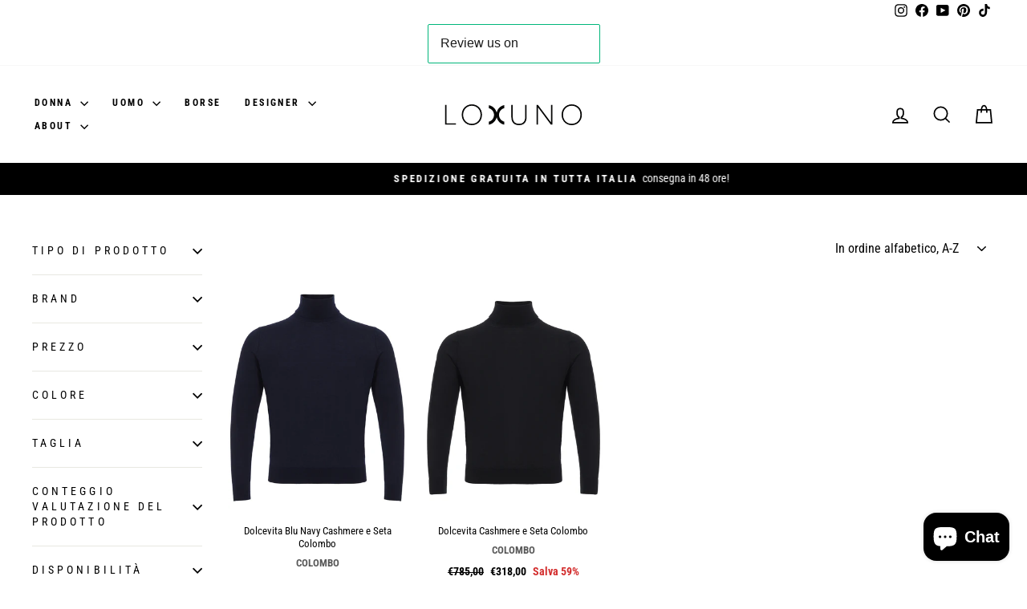

--- FILE ---
content_type: text/html; charset=utf-8
request_url: https://loxuno.com/collections/vendors?q=Colombo
body_size: 59221
content:
<!doctype html>
<html class="no-js" lang="it" dir="ltr">
<head>
  <meta charset="utf-8">
  <meta http-equiv="X-UA-Compatible" content="IE=edge,chrome=1">
  <meta name="viewport" content="width=device-width,initial-scale=1">
  <meta name="theme-color" content="#111111">
  <link rel="canonical" href="https://loxuno.com/collections/vendors?q=colombo">
  <link rel="preconnect" href="https://cdn.shopify.com" crossorigin>
  <link rel="preconnect" href="https://fonts.shopifycdn.com" crossorigin>
  <link rel="dns-prefetch" href="https://productreviews.shopifycdn.com">
  <link rel="dns-prefetch" href="https://ajax.googleapis.com">
  <link rel="dns-prefetch" href="https://maps.googleapis.com">
  <link rel="dns-prefetch" href="https://maps.gstatic.com"><link rel="shortcut icon" href="//loxuno.com/cdn/shop/files/Untitled_design_9a210669-1fcd-44c4-a945-3df86bee692d_32x32.png?v=1655738754" type="image/png" /><title>Colombo
&ndash; Loxuno
</title>
<meta property="og:site_name" content="Loxuno">
  <meta property="og:url" content="https://loxuno.com/collections/vendors?q=colombo">
  <meta property="og:title" content="Colombo">
  <meta property="og:type" content="website">
  <meta property="og:description" content="Outlet Abbigliamento Online Grandi Firme. Abbigliamento Scontato Firmato fino al 70%. Spedizione gratuita. Prodotti 100% originali. Il tuo Outlet Grandi Firme Online. Borse Donna Firmate Scontate, Abbigliamento Uomo Firmato, Scarpe Online Grandi Firme. Outlet Scarpe Online Grandi Firme, Borse Firmate Originali."><meta property="og:image" content="http://loxuno.com/cdn/shop/files/Untitled_design_9a210669-1fcd-44c4-a945-3df86bee692d.png?v=1655738754">
    <meta property="og:image:secure_url" content="https://loxuno.com/cdn/shop/files/Untitled_design_9a210669-1fcd-44c4-a945-3df86bee692d.png?v=1655738754">
    <meta property="og:image:width" content="500">
    <meta property="og:image:height" content="500"><meta name="twitter:site" content="@">
  <meta name="twitter:card" content="summary_large_image">
  <meta name="twitter:title" content="Colombo">
  <meta name="twitter:description" content="Outlet Abbigliamento Online Grandi Firme. Abbigliamento Scontato Firmato fino al 70%. Spedizione gratuita. Prodotti 100% originali. Il tuo Outlet Grandi Firme Online. Borse Donna Firmate Scontate, Abbigliamento Uomo Firmato, Scarpe Online Grandi Firme. Outlet Scarpe Online Grandi Firme, Borse Firmate Originali.">
<style data-shopify>@font-face {
  font-family: "Roboto Condensed";
  font-weight: 700;
  font-style: normal;
  font-display: swap;
  src: url("//loxuno.com/cdn/fonts/roboto_condensed/robotocondensed_n7.0c73a613503672be244d2f29ab6ddd3fc3cc69ae.woff2") format("woff2"),
       url("//loxuno.com/cdn/fonts/roboto_condensed/robotocondensed_n7.ef6ece86ba55f49c27c4904a493c283a40f3a66e.woff") format("woff");
}

  @font-face {
  font-family: "Roboto Condensed";
  font-weight: 400;
  font-style: normal;
  font-display: swap;
  src: url("//loxuno.com/cdn/fonts/roboto_condensed/robotocondensed_n4.01812de96ca5a5e9d19bef3ca9cc80dd1bf6c8b8.woff2") format("woff2"),
       url("//loxuno.com/cdn/fonts/roboto_condensed/robotocondensed_n4.3930e6ddba458dc3cb725a82a2668eac3c63c104.woff") format("woff");
}


  @font-face {
  font-family: "Roboto Condensed";
  font-weight: 600;
  font-style: normal;
  font-display: swap;
  src: url("//loxuno.com/cdn/fonts/roboto_condensed/robotocondensed_n6.c516dc992de767fe135f0d2baded23e033d4e3ea.woff2") format("woff2"),
       url("//loxuno.com/cdn/fonts/roboto_condensed/robotocondensed_n6.881fbb9b185667f58f34ac71cbecd9f5ba6c3efe.woff") format("woff");
}

  @font-face {
  font-family: "Roboto Condensed";
  font-weight: 400;
  font-style: italic;
  font-display: swap;
  src: url("//loxuno.com/cdn/fonts/roboto_condensed/robotocondensed_i4.05c7f163ad2c00a3c4257606d1227691aff9070b.woff2") format("woff2"),
       url("//loxuno.com/cdn/fonts/roboto_condensed/robotocondensed_i4.04d9d87e0a45b49fc67a5b9eb5059e1540f5cda3.woff") format("woff");
}

  @font-face {
  font-family: "Roboto Condensed";
  font-weight: 600;
  font-style: italic;
  font-display: swap;
  src: url("//loxuno.com/cdn/fonts/roboto_condensed/robotocondensed_i6.c9770aa95711259894f917065fd1d7cc3bcfa122.woff2") format("woff2"),
       url("//loxuno.com/cdn/fonts/roboto_condensed/robotocondensed_i6.cc02aa89ebb03a4bf4511145d33241da8320978a.woff") format("woff");
}

</style><link href="//loxuno.com/cdn/shop/t/62/assets/theme.css?v=79133431409650944521750234329" rel="stylesheet" type="text/css" media="all" />
<style data-shopify>:root {
    --typeHeaderPrimary: "Roboto Condensed";
    --typeHeaderFallback: sans-serif;
    --typeHeaderSize: 22px;
    --typeHeaderWeight: 700;
    --typeHeaderLineHeight: 1;
    --typeHeaderSpacing: 0.0em;

    --typeBasePrimary:"Roboto Condensed";
    --typeBaseFallback:sans-serif;
    --typeBaseSize: 17px;
    --typeBaseWeight: 400;
    --typeBaseSpacing: 0.0em;
    --typeBaseLineHeight: 1.4;
    --typeBaselineHeightMinus01: 1.3;

    --typeCollectionTitle: 20px;

    --iconWeight: 4px;
    --iconLinecaps: miter;

    
        --buttonRadius: 0;
    

    --colorGridOverlayOpacity: 0.1;
    --colorAnnouncement: #000000;
    --colorAnnouncementText: #ffffff;

    --colorBody: #ffffff;
    --colorBodyAlpha05: rgba(255, 255, 255, 0.05);
    --colorBodyDim: #f2f2f2;
    --colorBodyLightDim: #fafafa;
    --colorBodyMediumDim: #f5f5f5;


    --colorBorder: #ffffff;

    --colorBtnPrimary: #111111;
    --colorBtnPrimaryLight: #2b2b2b;
    --colorBtnPrimaryDim: #040404;
    --colorBtnPrimaryText: #ffffff;

    --colorCartDot: #d32e2e;

    --colorDrawers: #ffffff;
    --colorDrawersDim: #f2f2f2;
    --colorDrawerBorder: #e8e8e1;
    --colorDrawerText: #000000;
    --colorDrawerTextDark: #000000;
    --colorDrawerButton: #111111;
    --colorDrawerButtonText: #ffffff;

    --colorFooter: #000000;
    --colorFooterText: #ffffff;
    --colorFooterTextAlpha01: #ffffff;

    --colorGridOverlay: #000000;
    --colorGridOverlayOpacity: 0.1;

    --colorHeaderTextAlpha01: rgba(0, 0, 0, 0.1);

    --colorHeroText: #ffffff;

    --colorSmallImageBg: #ffffff;
    --colorLargeImageBg: #0f0f0f;

    --colorImageOverlay: #000000;
    --colorImageOverlayOpacity: 0.1;
    --colorImageOverlayTextShadow: 0.2;

    --colorLink: #000000;

    --colorModalBg: rgba(230, 230, 230, 0.6);

    --colorNav: #ffffff;
    --colorNavText: #000000;

    --colorPrice: #1c1d1d;

    --colorSaleTag: rgba(0,0,0,0);
    --colorSaleTagText: rgba(0,0,0,0);

    --colorTextBody: #000000;
    --colorTextBodyAlpha015: rgba(0, 0, 0, 0.15);
    --colorTextBodyAlpha005: rgba(0, 0, 0, 0.05);
    --colorTextBodyAlpha008: rgba(0, 0, 0, 0.08);
    --colorTextSavings: #d32e2e;

    --urlIcoSelect: url(//loxuno.com/cdn/shop/t/62/assets/ico-select.svg);
    --urlIcoSelectFooter: url(//loxuno.com/cdn/shop/t/62/assets/ico-select-footer.svg);
    --urlIcoSelectWhite: url(//loxuno.com/cdn/shop/t/62/assets/ico-select-white.svg);

    --grid-gutter: 17px;
    --drawer-gutter: 20px;

    --sizeChartMargin: 25px 0;
    --sizeChartIconMargin: 5px;

    --newsletterReminderPadding: 40px;

    /*Shop Pay Installments*/
    --color-body-text: #000000;
    --color-body: #ffffff;
    --color-bg: #ffffff;
    }

    .placeholder-content {
    background-image: linear-gradient(100deg, #ffffff 40%, #f7f7f7 63%, #ffffff 79%);
    }</style><script>
    document.documentElement.className = document.documentElement.className.replace('no-js', 'js');

    window.theme = window.theme || {};
    theme.routes = {
      home: "/",
      cart: "/cart.js",
      cartPage: "/cart",
      cartAdd: "/cart/add.js",
      cartChange: "/cart/change.js",
      search: "/search",
      predictiveSearch: "/search/suggest"
    };
    theme.strings = {
      soldOut: "Esaurito",
      unavailable: "Non disponibile",
      inStockLabel: "In magazzino, pronto per la spedizione",
      oneStockLabel: "Magazzino basso, [count] articolo rimasto",
      otherStockLabel: "Magazzino basso, [count] articoli rimasti",
      willNotShipUntil: "Pronto per la spedizione [date]",
      willBeInStockAfter: "Di nuovo in magazzino [date]",
      waitingForStock: "In arretrato, spedizione a breve",
      savePrice: "Salva [saved_amount]",
      cartEmpty: "Il tuo carrello è attualmente vuoto.",
      cartTermsConfirmation: "Devi accettare i termini e le condizioni di vendita per procedere al pagamento",
      searchCollections: "Collezioni",
      searchPages: "Pagine",
      searchArticles: "Articoli",
      productFrom: "da ",
      maxQuantity: "Puoi solo avere [quantity] di [title] nel tuo carrello."
    };
    theme.settings = {
      cartType: "page",
      isCustomerTemplate: false,
      moneyFormat: "\u003cspan class=transcy-money notranslate \u003e€{{amount_with_comma_separator}}\u003c\/span\u003e",
      saveType: "percent",
      productImageSize: "natural",
      productImageCover: false,
      predictiveSearch: true,
      predictiveSearchType: null,
      predictiveSearchVendor: true,
      predictiveSearchPrice: true,
      quickView: false,
      themeName: 'Impulse',
      themeVersion: "8.0.0"
    };
  </script>

  <script>window.performance && window.performance.mark && window.performance.mark('shopify.content_for_header.start');</script><meta name="facebook-domain-verification" content="qhxa4ailj8w8o5fhuwd6k1ys2omjj3">
<meta name="google-site-verification" content="ftctU6mFzLSV5e_pXcGbGe7ll3LAkYdyrpVZIQBWMSo">
<meta id="shopify-digital-wallet" name="shopify-digital-wallet" content="/55010525231/digital_wallets/dialog">
<meta name="shopify-checkout-api-token" content="33c268210d3e6f96fe445e8d98d4eb1c">
<meta id="in-context-paypal-metadata" data-shop-id="55010525231" data-venmo-supported="false" data-environment="production" data-locale="it_IT" data-paypal-v4="true" data-currency="EUR">
<link rel="alternate" hreflang="x-default" href="https://loxuno.com/collections/vendors?q=Colombo">
<link rel="alternate" hreflang="it" href="https://loxuno.com/collections/vendors?q=Colombo">
<link rel="alternate" hreflang="en" href="https://loxuno.com/en/collections/vendors?q=Colombo">
<link rel="alternate" hreflang="de" href="https://loxuno.com/de/collections/vendors?q=Colombo">
<link rel="alternate" hreflang="es" href="https://loxuno.com/es/collections/vendors?q=Colombo">
<link rel="alternate" hreflang="el" href="https://loxuno.com/el/collections/vendors?q=Colombo">
<link rel="alternate" hreflang="fr" href="https://loxuno.com/fr/collections/vendors?q=Colombo">
<link rel="alternate" hreflang="es-ES" href="https://loxuno.com/es-es/collections/vendors?q=Colombo">
<link rel="alternate" hreflang="fr-ES" href="https://loxuno.com/fr-es/collections/vendors?q=Colombo">
<link rel="alternate" hreflang="en-ES" href="https://loxuno.com/en-es/collections/vendors?q=Colombo">
<link rel="alternate" hreflang="de-ES" href="https://loxuno.com/de-es/collections/vendors?q=Colombo">
<link rel="alternate" hreflang="el-ES" href="https://loxuno.com/el-es/collections/vendors?q=Colombo">
<link rel="alternate" hreflang="it-ES" href="https://loxuno.com/it-es/collections/vendors?q=Colombo">
<link rel="alternate" hreflang="en-US" href="https://loxuno.com/en-us/collections/vendors?q=Colombo">
<link rel="alternate" hreflang="de-US" href="https://loxuno.com/de-us/collections/vendors?q=Colombo">
<link rel="alternate" hreflang="es-US" href="https://loxuno.com/es-us/collections/vendors?q=Colombo">
<link rel="alternate" hreflang="it-US" href="https://loxuno.com/it-us/collections/vendors?q=Colombo">
<link rel="alternate" hreflang="fr-US" href="https://loxuno.com/fr-us/collections/vendors?q=Colombo">
<link rel="alternate" hreflang="en-EG" href="https://loxuno.com/en-eg/collections/vendors?q=Colombo">
<link rel="alternate" hreflang="de-EG" href="https://loxuno.com/de-eg/collections/vendors?q=Colombo">
<link rel="alternate" hreflang="es-EG" href="https://loxuno.com/es-eg/collections/vendors?q=Colombo">
<link rel="alternate" hreflang="el-EG" href="https://loxuno.com/el-eg/collections/vendors?q=Colombo">
<link rel="alternate" hreflang="fr-EG" href="https://loxuno.com/fr-eg/collections/vendors?q=Colombo">
<link rel="alternate" hreflang="it-EG" href="https://loxuno.com/it-eg/collections/vendors?q=Colombo">
<link rel="alternate" hreflang="fr-FR" href="https://loxuno.com/fr-fr/collections/vendors?q=Colombo">
<link rel="alternate" hreflang="en-FR" href="https://loxuno.com/en-fr/collections/vendors?q=Colombo">
<link rel="alternate" hreflang="de-FR" href="https://loxuno.com/de-fr/collections/vendors?q=Colombo">
<link rel="alternate" hreflang="es-FR" href="https://loxuno.com/es-fr/collections/vendors?q=Colombo">
<link rel="alternate" hreflang="el-FR" href="https://loxuno.com/el-fr/collections/vendors?q=Colombo">
<link rel="alternate" hreflang="it-FR" href="https://loxuno.com/it-fr/collections/vendors?q=Colombo">
<link rel="alternate" hreflang="de-DE" href="https://loxuno.com/de-de/collections/vendors?q=Colombo">
<link rel="alternate" hreflang="en-DE" href="https://loxuno.com/en-de/collections/vendors?q=Colombo">
<link rel="alternate" hreflang="es-DE" href="https://loxuno.com/es-de/collections/vendors?q=Colombo">
<link rel="alternate" hreflang="el-DE" href="https://loxuno.com/el-de/collections/vendors?q=Colombo">
<link rel="alternate" hreflang="fr-DE" href="https://loxuno.com/fr-de/collections/vendors?q=Colombo">
<link rel="alternate" hreflang="it-DE" href="https://loxuno.com/it-de/collections/vendors?q=Colombo">
<link rel="alternate" hreflang="en-AD" href="https://loxuno.com/en-int/collections/vendors?q=Colombo">
<link rel="alternate" hreflang="de-AD" href="https://loxuno.com/de-int/collections/vendors?q=Colombo">
<link rel="alternate" hreflang="es-AD" href="https://loxuno.com/es-int/collections/vendors?q=Colombo">
<link rel="alternate" hreflang="el-AD" href="https://loxuno.com/el-int/collections/vendors?q=Colombo">
<link rel="alternate" hreflang="fr-AD" href="https://loxuno.com/fr-int/collections/vendors?q=Colombo">
<link rel="alternate" hreflang="it-AD" href="https://loxuno.com/it-int/collections/vendors?q=Colombo">
<link rel="alternate" hreflang="en-AE" href="https://loxuno.com/en-int/collections/vendors?q=Colombo">
<link rel="alternate" hreflang="de-AE" href="https://loxuno.com/de-int/collections/vendors?q=Colombo">
<link rel="alternate" hreflang="es-AE" href="https://loxuno.com/es-int/collections/vendors?q=Colombo">
<link rel="alternate" hreflang="el-AE" href="https://loxuno.com/el-int/collections/vendors?q=Colombo">
<link rel="alternate" hreflang="fr-AE" href="https://loxuno.com/fr-int/collections/vendors?q=Colombo">
<link rel="alternate" hreflang="it-AE" href="https://loxuno.com/it-int/collections/vendors?q=Colombo">
<link rel="alternate" hreflang="en-AF" href="https://loxuno.com/en-int/collections/vendors?q=Colombo">
<link rel="alternate" hreflang="de-AF" href="https://loxuno.com/de-int/collections/vendors?q=Colombo">
<link rel="alternate" hreflang="es-AF" href="https://loxuno.com/es-int/collections/vendors?q=Colombo">
<link rel="alternate" hreflang="el-AF" href="https://loxuno.com/el-int/collections/vendors?q=Colombo">
<link rel="alternate" hreflang="fr-AF" href="https://loxuno.com/fr-int/collections/vendors?q=Colombo">
<link rel="alternate" hreflang="it-AF" href="https://loxuno.com/it-int/collections/vendors?q=Colombo">
<link rel="alternate" hreflang="en-AG" href="https://loxuno.com/en-int/collections/vendors?q=Colombo">
<link rel="alternate" hreflang="de-AG" href="https://loxuno.com/de-int/collections/vendors?q=Colombo">
<link rel="alternate" hreflang="es-AG" href="https://loxuno.com/es-int/collections/vendors?q=Colombo">
<link rel="alternate" hreflang="el-AG" href="https://loxuno.com/el-int/collections/vendors?q=Colombo">
<link rel="alternate" hreflang="fr-AG" href="https://loxuno.com/fr-int/collections/vendors?q=Colombo">
<link rel="alternate" hreflang="it-AG" href="https://loxuno.com/it-int/collections/vendors?q=Colombo">
<link rel="alternate" hreflang="en-AI" href="https://loxuno.com/en-int/collections/vendors?q=Colombo">
<link rel="alternate" hreflang="de-AI" href="https://loxuno.com/de-int/collections/vendors?q=Colombo">
<link rel="alternate" hreflang="es-AI" href="https://loxuno.com/es-int/collections/vendors?q=Colombo">
<link rel="alternate" hreflang="el-AI" href="https://loxuno.com/el-int/collections/vendors?q=Colombo">
<link rel="alternate" hreflang="fr-AI" href="https://loxuno.com/fr-int/collections/vendors?q=Colombo">
<link rel="alternate" hreflang="it-AI" href="https://loxuno.com/it-int/collections/vendors?q=Colombo">
<link rel="alternate" hreflang="en-AL" href="https://loxuno.com/en-int/collections/vendors?q=Colombo">
<link rel="alternate" hreflang="de-AL" href="https://loxuno.com/de-int/collections/vendors?q=Colombo">
<link rel="alternate" hreflang="es-AL" href="https://loxuno.com/es-int/collections/vendors?q=Colombo">
<link rel="alternate" hreflang="el-AL" href="https://loxuno.com/el-int/collections/vendors?q=Colombo">
<link rel="alternate" hreflang="fr-AL" href="https://loxuno.com/fr-int/collections/vendors?q=Colombo">
<link rel="alternate" hreflang="it-AL" href="https://loxuno.com/it-int/collections/vendors?q=Colombo">
<link rel="alternate" hreflang="en-AM" href="https://loxuno.com/en-int/collections/vendors?q=Colombo">
<link rel="alternate" hreflang="de-AM" href="https://loxuno.com/de-int/collections/vendors?q=Colombo">
<link rel="alternate" hreflang="es-AM" href="https://loxuno.com/es-int/collections/vendors?q=Colombo">
<link rel="alternate" hreflang="el-AM" href="https://loxuno.com/el-int/collections/vendors?q=Colombo">
<link rel="alternate" hreflang="fr-AM" href="https://loxuno.com/fr-int/collections/vendors?q=Colombo">
<link rel="alternate" hreflang="it-AM" href="https://loxuno.com/it-int/collections/vendors?q=Colombo">
<link rel="alternate" hreflang="en-AR" href="https://loxuno.com/en-int/collections/vendors?q=Colombo">
<link rel="alternate" hreflang="de-AR" href="https://loxuno.com/de-int/collections/vendors?q=Colombo">
<link rel="alternate" hreflang="es-AR" href="https://loxuno.com/es-int/collections/vendors?q=Colombo">
<link rel="alternate" hreflang="el-AR" href="https://loxuno.com/el-int/collections/vendors?q=Colombo">
<link rel="alternate" hreflang="fr-AR" href="https://loxuno.com/fr-int/collections/vendors?q=Colombo">
<link rel="alternate" hreflang="it-AR" href="https://loxuno.com/it-int/collections/vendors?q=Colombo">
<link rel="alternate" hreflang="en-AT" href="https://loxuno.com/en-int/collections/vendors?q=Colombo">
<link rel="alternate" hreflang="de-AT" href="https://loxuno.com/de-int/collections/vendors?q=Colombo">
<link rel="alternate" hreflang="es-AT" href="https://loxuno.com/es-int/collections/vendors?q=Colombo">
<link rel="alternate" hreflang="el-AT" href="https://loxuno.com/el-int/collections/vendors?q=Colombo">
<link rel="alternate" hreflang="fr-AT" href="https://loxuno.com/fr-int/collections/vendors?q=Colombo">
<link rel="alternate" hreflang="it-AT" href="https://loxuno.com/it-int/collections/vendors?q=Colombo">
<link rel="alternate" hreflang="en-AU" href="https://loxuno.com/en-int/collections/vendors?q=Colombo">
<link rel="alternate" hreflang="de-AU" href="https://loxuno.com/de-int/collections/vendors?q=Colombo">
<link rel="alternate" hreflang="es-AU" href="https://loxuno.com/es-int/collections/vendors?q=Colombo">
<link rel="alternate" hreflang="el-AU" href="https://loxuno.com/el-int/collections/vendors?q=Colombo">
<link rel="alternate" hreflang="fr-AU" href="https://loxuno.com/fr-int/collections/vendors?q=Colombo">
<link rel="alternate" hreflang="it-AU" href="https://loxuno.com/it-int/collections/vendors?q=Colombo">
<link rel="alternate" hreflang="en-AW" href="https://loxuno.com/en-int/collections/vendors?q=Colombo">
<link rel="alternate" hreflang="de-AW" href="https://loxuno.com/de-int/collections/vendors?q=Colombo">
<link rel="alternate" hreflang="es-AW" href="https://loxuno.com/es-int/collections/vendors?q=Colombo">
<link rel="alternate" hreflang="el-AW" href="https://loxuno.com/el-int/collections/vendors?q=Colombo">
<link rel="alternate" hreflang="fr-AW" href="https://loxuno.com/fr-int/collections/vendors?q=Colombo">
<link rel="alternate" hreflang="it-AW" href="https://loxuno.com/it-int/collections/vendors?q=Colombo">
<link rel="alternate" hreflang="en-AX" href="https://loxuno.com/en-int/collections/vendors?q=Colombo">
<link rel="alternate" hreflang="de-AX" href="https://loxuno.com/de-int/collections/vendors?q=Colombo">
<link rel="alternate" hreflang="es-AX" href="https://loxuno.com/es-int/collections/vendors?q=Colombo">
<link rel="alternate" hreflang="el-AX" href="https://loxuno.com/el-int/collections/vendors?q=Colombo">
<link rel="alternate" hreflang="fr-AX" href="https://loxuno.com/fr-int/collections/vendors?q=Colombo">
<link rel="alternate" hreflang="it-AX" href="https://loxuno.com/it-int/collections/vendors?q=Colombo">
<link rel="alternate" hreflang="en-AZ" href="https://loxuno.com/en-int/collections/vendors?q=Colombo">
<link rel="alternate" hreflang="de-AZ" href="https://loxuno.com/de-int/collections/vendors?q=Colombo">
<link rel="alternate" hreflang="es-AZ" href="https://loxuno.com/es-int/collections/vendors?q=Colombo">
<link rel="alternate" hreflang="el-AZ" href="https://loxuno.com/el-int/collections/vendors?q=Colombo">
<link rel="alternate" hreflang="fr-AZ" href="https://loxuno.com/fr-int/collections/vendors?q=Colombo">
<link rel="alternate" hreflang="it-AZ" href="https://loxuno.com/it-int/collections/vendors?q=Colombo">
<link rel="alternate" hreflang="en-BA" href="https://loxuno.com/en-int/collections/vendors?q=Colombo">
<link rel="alternate" hreflang="de-BA" href="https://loxuno.com/de-int/collections/vendors?q=Colombo">
<link rel="alternate" hreflang="es-BA" href="https://loxuno.com/es-int/collections/vendors?q=Colombo">
<link rel="alternate" hreflang="el-BA" href="https://loxuno.com/el-int/collections/vendors?q=Colombo">
<link rel="alternate" hreflang="fr-BA" href="https://loxuno.com/fr-int/collections/vendors?q=Colombo">
<link rel="alternate" hreflang="it-BA" href="https://loxuno.com/it-int/collections/vendors?q=Colombo">
<link rel="alternate" hreflang="en-BB" href="https://loxuno.com/en-int/collections/vendors?q=Colombo">
<link rel="alternate" hreflang="de-BB" href="https://loxuno.com/de-int/collections/vendors?q=Colombo">
<link rel="alternate" hreflang="es-BB" href="https://loxuno.com/es-int/collections/vendors?q=Colombo">
<link rel="alternate" hreflang="el-BB" href="https://loxuno.com/el-int/collections/vendors?q=Colombo">
<link rel="alternate" hreflang="fr-BB" href="https://loxuno.com/fr-int/collections/vendors?q=Colombo">
<link rel="alternate" hreflang="it-BB" href="https://loxuno.com/it-int/collections/vendors?q=Colombo">
<link rel="alternate" hreflang="en-BD" href="https://loxuno.com/en-int/collections/vendors?q=Colombo">
<link rel="alternate" hreflang="de-BD" href="https://loxuno.com/de-int/collections/vendors?q=Colombo">
<link rel="alternate" hreflang="es-BD" href="https://loxuno.com/es-int/collections/vendors?q=Colombo">
<link rel="alternate" hreflang="el-BD" href="https://loxuno.com/el-int/collections/vendors?q=Colombo">
<link rel="alternate" hreflang="fr-BD" href="https://loxuno.com/fr-int/collections/vendors?q=Colombo">
<link rel="alternate" hreflang="it-BD" href="https://loxuno.com/it-int/collections/vendors?q=Colombo">
<link rel="alternate" hreflang="en-BE" href="https://loxuno.com/en-int/collections/vendors?q=Colombo">
<link rel="alternate" hreflang="de-BE" href="https://loxuno.com/de-int/collections/vendors?q=Colombo">
<link rel="alternate" hreflang="es-BE" href="https://loxuno.com/es-int/collections/vendors?q=Colombo">
<link rel="alternate" hreflang="el-BE" href="https://loxuno.com/el-int/collections/vendors?q=Colombo">
<link rel="alternate" hreflang="fr-BE" href="https://loxuno.com/fr-int/collections/vendors?q=Colombo">
<link rel="alternate" hreflang="it-BE" href="https://loxuno.com/it-int/collections/vendors?q=Colombo">
<link rel="alternate" hreflang="en-BH" href="https://loxuno.com/en-int/collections/vendors?q=Colombo">
<link rel="alternate" hreflang="de-BH" href="https://loxuno.com/de-int/collections/vendors?q=Colombo">
<link rel="alternate" hreflang="es-BH" href="https://loxuno.com/es-int/collections/vendors?q=Colombo">
<link rel="alternate" hreflang="el-BH" href="https://loxuno.com/el-int/collections/vendors?q=Colombo">
<link rel="alternate" hreflang="fr-BH" href="https://loxuno.com/fr-int/collections/vendors?q=Colombo">
<link rel="alternate" hreflang="it-BH" href="https://loxuno.com/it-int/collections/vendors?q=Colombo">
<link rel="alternate" hreflang="en-BL" href="https://loxuno.com/en-int/collections/vendors?q=Colombo">
<link rel="alternate" hreflang="de-BL" href="https://loxuno.com/de-int/collections/vendors?q=Colombo">
<link rel="alternate" hreflang="es-BL" href="https://loxuno.com/es-int/collections/vendors?q=Colombo">
<link rel="alternate" hreflang="el-BL" href="https://loxuno.com/el-int/collections/vendors?q=Colombo">
<link rel="alternate" hreflang="fr-BL" href="https://loxuno.com/fr-int/collections/vendors?q=Colombo">
<link rel="alternate" hreflang="it-BL" href="https://loxuno.com/it-int/collections/vendors?q=Colombo">
<link rel="alternate" hreflang="en-BM" href="https://loxuno.com/en-int/collections/vendors?q=Colombo">
<link rel="alternate" hreflang="de-BM" href="https://loxuno.com/de-int/collections/vendors?q=Colombo">
<link rel="alternate" hreflang="es-BM" href="https://loxuno.com/es-int/collections/vendors?q=Colombo">
<link rel="alternate" hreflang="el-BM" href="https://loxuno.com/el-int/collections/vendors?q=Colombo">
<link rel="alternate" hreflang="fr-BM" href="https://loxuno.com/fr-int/collections/vendors?q=Colombo">
<link rel="alternate" hreflang="it-BM" href="https://loxuno.com/it-int/collections/vendors?q=Colombo">
<link rel="alternate" hreflang="en-BN" href="https://loxuno.com/en-int/collections/vendors?q=Colombo">
<link rel="alternate" hreflang="de-BN" href="https://loxuno.com/de-int/collections/vendors?q=Colombo">
<link rel="alternate" hreflang="es-BN" href="https://loxuno.com/es-int/collections/vendors?q=Colombo">
<link rel="alternate" hreflang="el-BN" href="https://loxuno.com/el-int/collections/vendors?q=Colombo">
<link rel="alternate" hreflang="fr-BN" href="https://loxuno.com/fr-int/collections/vendors?q=Colombo">
<link rel="alternate" hreflang="it-BN" href="https://loxuno.com/it-int/collections/vendors?q=Colombo">
<link rel="alternate" hreflang="en-BO" href="https://loxuno.com/en-int/collections/vendors?q=Colombo">
<link rel="alternate" hreflang="de-BO" href="https://loxuno.com/de-int/collections/vendors?q=Colombo">
<link rel="alternate" hreflang="es-BO" href="https://loxuno.com/es-int/collections/vendors?q=Colombo">
<link rel="alternate" hreflang="el-BO" href="https://loxuno.com/el-int/collections/vendors?q=Colombo">
<link rel="alternate" hreflang="fr-BO" href="https://loxuno.com/fr-int/collections/vendors?q=Colombo">
<link rel="alternate" hreflang="it-BO" href="https://loxuno.com/it-int/collections/vendors?q=Colombo">
<link rel="alternate" hreflang="en-BQ" href="https://loxuno.com/en-int/collections/vendors?q=Colombo">
<link rel="alternate" hreflang="de-BQ" href="https://loxuno.com/de-int/collections/vendors?q=Colombo">
<link rel="alternate" hreflang="es-BQ" href="https://loxuno.com/es-int/collections/vendors?q=Colombo">
<link rel="alternate" hreflang="el-BQ" href="https://loxuno.com/el-int/collections/vendors?q=Colombo">
<link rel="alternate" hreflang="fr-BQ" href="https://loxuno.com/fr-int/collections/vendors?q=Colombo">
<link rel="alternate" hreflang="it-BQ" href="https://loxuno.com/it-int/collections/vendors?q=Colombo">
<link rel="alternate" hreflang="en-BR" href="https://loxuno.com/en-int/collections/vendors?q=Colombo">
<link rel="alternate" hreflang="de-BR" href="https://loxuno.com/de-int/collections/vendors?q=Colombo">
<link rel="alternate" hreflang="es-BR" href="https://loxuno.com/es-int/collections/vendors?q=Colombo">
<link rel="alternate" hreflang="el-BR" href="https://loxuno.com/el-int/collections/vendors?q=Colombo">
<link rel="alternate" hreflang="fr-BR" href="https://loxuno.com/fr-int/collections/vendors?q=Colombo">
<link rel="alternate" hreflang="it-BR" href="https://loxuno.com/it-int/collections/vendors?q=Colombo">
<link rel="alternate" hreflang="en-BS" href="https://loxuno.com/en-int/collections/vendors?q=Colombo">
<link rel="alternate" hreflang="de-BS" href="https://loxuno.com/de-int/collections/vendors?q=Colombo">
<link rel="alternate" hreflang="es-BS" href="https://loxuno.com/es-int/collections/vendors?q=Colombo">
<link rel="alternate" hreflang="el-BS" href="https://loxuno.com/el-int/collections/vendors?q=Colombo">
<link rel="alternate" hreflang="fr-BS" href="https://loxuno.com/fr-int/collections/vendors?q=Colombo">
<link rel="alternate" hreflang="it-BS" href="https://loxuno.com/it-int/collections/vendors?q=Colombo">
<link rel="alternate" hreflang="en-BT" href="https://loxuno.com/en-int/collections/vendors?q=Colombo">
<link rel="alternate" hreflang="de-BT" href="https://loxuno.com/de-int/collections/vendors?q=Colombo">
<link rel="alternate" hreflang="es-BT" href="https://loxuno.com/es-int/collections/vendors?q=Colombo">
<link rel="alternate" hreflang="el-BT" href="https://loxuno.com/el-int/collections/vendors?q=Colombo">
<link rel="alternate" hreflang="fr-BT" href="https://loxuno.com/fr-int/collections/vendors?q=Colombo">
<link rel="alternate" hreflang="it-BT" href="https://loxuno.com/it-int/collections/vendors?q=Colombo">
<link rel="alternate" hreflang="en-BY" href="https://loxuno.com/en-int/collections/vendors?q=Colombo">
<link rel="alternate" hreflang="de-BY" href="https://loxuno.com/de-int/collections/vendors?q=Colombo">
<link rel="alternate" hreflang="es-BY" href="https://loxuno.com/es-int/collections/vendors?q=Colombo">
<link rel="alternate" hreflang="el-BY" href="https://loxuno.com/el-int/collections/vendors?q=Colombo">
<link rel="alternate" hreflang="fr-BY" href="https://loxuno.com/fr-int/collections/vendors?q=Colombo">
<link rel="alternate" hreflang="it-BY" href="https://loxuno.com/it-int/collections/vendors?q=Colombo">
<link rel="alternate" hreflang="en-BZ" href="https://loxuno.com/en-int/collections/vendors?q=Colombo">
<link rel="alternate" hreflang="de-BZ" href="https://loxuno.com/de-int/collections/vendors?q=Colombo">
<link rel="alternate" hreflang="es-BZ" href="https://loxuno.com/es-int/collections/vendors?q=Colombo">
<link rel="alternate" hreflang="el-BZ" href="https://loxuno.com/el-int/collections/vendors?q=Colombo">
<link rel="alternate" hreflang="fr-BZ" href="https://loxuno.com/fr-int/collections/vendors?q=Colombo">
<link rel="alternate" hreflang="it-BZ" href="https://loxuno.com/it-int/collections/vendors?q=Colombo">
<link rel="alternate" hreflang="en-CA" href="https://loxuno.com/en-int/collections/vendors?q=Colombo">
<link rel="alternate" hreflang="de-CA" href="https://loxuno.com/de-int/collections/vendors?q=Colombo">
<link rel="alternate" hreflang="es-CA" href="https://loxuno.com/es-int/collections/vendors?q=Colombo">
<link rel="alternate" hreflang="el-CA" href="https://loxuno.com/el-int/collections/vendors?q=Colombo">
<link rel="alternate" hreflang="fr-CA" href="https://loxuno.com/fr-int/collections/vendors?q=Colombo">
<link rel="alternate" hreflang="it-CA" href="https://loxuno.com/it-int/collections/vendors?q=Colombo">
<link rel="alternate" hreflang="en-CC" href="https://loxuno.com/en-int/collections/vendors?q=Colombo">
<link rel="alternate" hreflang="de-CC" href="https://loxuno.com/de-int/collections/vendors?q=Colombo">
<link rel="alternate" hreflang="es-CC" href="https://loxuno.com/es-int/collections/vendors?q=Colombo">
<link rel="alternate" hreflang="el-CC" href="https://loxuno.com/el-int/collections/vendors?q=Colombo">
<link rel="alternate" hreflang="fr-CC" href="https://loxuno.com/fr-int/collections/vendors?q=Colombo">
<link rel="alternate" hreflang="it-CC" href="https://loxuno.com/it-int/collections/vendors?q=Colombo">
<link rel="alternate" hreflang="en-CK" href="https://loxuno.com/en-int/collections/vendors?q=Colombo">
<link rel="alternate" hreflang="de-CK" href="https://loxuno.com/de-int/collections/vendors?q=Colombo">
<link rel="alternate" hreflang="es-CK" href="https://loxuno.com/es-int/collections/vendors?q=Colombo">
<link rel="alternate" hreflang="el-CK" href="https://loxuno.com/el-int/collections/vendors?q=Colombo">
<link rel="alternate" hreflang="fr-CK" href="https://loxuno.com/fr-int/collections/vendors?q=Colombo">
<link rel="alternate" hreflang="it-CK" href="https://loxuno.com/it-int/collections/vendors?q=Colombo">
<link rel="alternate" hreflang="en-CL" href="https://loxuno.com/en-int/collections/vendors?q=Colombo">
<link rel="alternate" hreflang="de-CL" href="https://loxuno.com/de-int/collections/vendors?q=Colombo">
<link rel="alternate" hreflang="es-CL" href="https://loxuno.com/es-int/collections/vendors?q=Colombo">
<link rel="alternate" hreflang="el-CL" href="https://loxuno.com/el-int/collections/vendors?q=Colombo">
<link rel="alternate" hreflang="fr-CL" href="https://loxuno.com/fr-int/collections/vendors?q=Colombo">
<link rel="alternate" hreflang="it-CL" href="https://loxuno.com/it-int/collections/vendors?q=Colombo">
<link rel="alternate" hreflang="en-CN" href="https://loxuno.com/en-int/collections/vendors?q=Colombo">
<link rel="alternate" hreflang="de-CN" href="https://loxuno.com/de-int/collections/vendors?q=Colombo">
<link rel="alternate" hreflang="es-CN" href="https://loxuno.com/es-int/collections/vendors?q=Colombo">
<link rel="alternate" hreflang="el-CN" href="https://loxuno.com/el-int/collections/vendors?q=Colombo">
<link rel="alternate" hreflang="fr-CN" href="https://loxuno.com/fr-int/collections/vendors?q=Colombo">
<link rel="alternate" hreflang="it-CN" href="https://loxuno.com/it-int/collections/vendors?q=Colombo">
<link rel="alternate" hreflang="en-CO" href="https://loxuno.com/en-int/collections/vendors?q=Colombo">
<link rel="alternate" hreflang="de-CO" href="https://loxuno.com/de-int/collections/vendors?q=Colombo">
<link rel="alternate" hreflang="es-CO" href="https://loxuno.com/es-int/collections/vendors?q=Colombo">
<link rel="alternate" hreflang="el-CO" href="https://loxuno.com/el-int/collections/vendors?q=Colombo">
<link rel="alternate" hreflang="fr-CO" href="https://loxuno.com/fr-int/collections/vendors?q=Colombo">
<link rel="alternate" hreflang="it-CO" href="https://loxuno.com/it-int/collections/vendors?q=Colombo">
<link rel="alternate" hreflang="en-CR" href="https://loxuno.com/en-int/collections/vendors?q=Colombo">
<link rel="alternate" hreflang="de-CR" href="https://loxuno.com/de-int/collections/vendors?q=Colombo">
<link rel="alternate" hreflang="es-CR" href="https://loxuno.com/es-int/collections/vendors?q=Colombo">
<link rel="alternate" hreflang="el-CR" href="https://loxuno.com/el-int/collections/vendors?q=Colombo">
<link rel="alternate" hreflang="fr-CR" href="https://loxuno.com/fr-int/collections/vendors?q=Colombo">
<link rel="alternate" hreflang="it-CR" href="https://loxuno.com/it-int/collections/vendors?q=Colombo">
<link rel="alternate" hreflang="en-CW" href="https://loxuno.com/en-int/collections/vendors?q=Colombo">
<link rel="alternate" hreflang="de-CW" href="https://loxuno.com/de-int/collections/vendors?q=Colombo">
<link rel="alternate" hreflang="es-CW" href="https://loxuno.com/es-int/collections/vendors?q=Colombo">
<link rel="alternate" hreflang="el-CW" href="https://loxuno.com/el-int/collections/vendors?q=Colombo">
<link rel="alternate" hreflang="fr-CW" href="https://loxuno.com/fr-int/collections/vendors?q=Colombo">
<link rel="alternate" hreflang="it-CW" href="https://loxuno.com/it-int/collections/vendors?q=Colombo">
<link rel="alternate" hreflang="en-CX" href="https://loxuno.com/en-int/collections/vendors?q=Colombo">
<link rel="alternate" hreflang="de-CX" href="https://loxuno.com/de-int/collections/vendors?q=Colombo">
<link rel="alternate" hreflang="es-CX" href="https://loxuno.com/es-int/collections/vendors?q=Colombo">
<link rel="alternate" hreflang="el-CX" href="https://loxuno.com/el-int/collections/vendors?q=Colombo">
<link rel="alternate" hreflang="fr-CX" href="https://loxuno.com/fr-int/collections/vendors?q=Colombo">
<link rel="alternate" hreflang="it-CX" href="https://loxuno.com/it-int/collections/vendors?q=Colombo">
<link rel="alternate" hreflang="en-CY" href="https://loxuno.com/en-int/collections/vendors?q=Colombo">
<link rel="alternate" hreflang="de-CY" href="https://loxuno.com/de-int/collections/vendors?q=Colombo">
<link rel="alternate" hreflang="es-CY" href="https://loxuno.com/es-int/collections/vendors?q=Colombo">
<link rel="alternate" hreflang="el-CY" href="https://loxuno.com/el-int/collections/vendors?q=Colombo">
<link rel="alternate" hreflang="fr-CY" href="https://loxuno.com/fr-int/collections/vendors?q=Colombo">
<link rel="alternate" hreflang="it-CY" href="https://loxuno.com/it-int/collections/vendors?q=Colombo">
<link rel="alternate" hreflang="en-CZ" href="https://loxuno.com/en-int/collections/vendors?q=Colombo">
<link rel="alternate" hreflang="de-CZ" href="https://loxuno.com/de-int/collections/vendors?q=Colombo">
<link rel="alternate" hreflang="es-CZ" href="https://loxuno.com/es-int/collections/vendors?q=Colombo">
<link rel="alternate" hreflang="el-CZ" href="https://loxuno.com/el-int/collections/vendors?q=Colombo">
<link rel="alternate" hreflang="fr-CZ" href="https://loxuno.com/fr-int/collections/vendors?q=Colombo">
<link rel="alternate" hreflang="it-CZ" href="https://loxuno.com/it-int/collections/vendors?q=Colombo">
<link rel="alternate" hreflang="en-DK" href="https://loxuno.com/en-int/collections/vendors?q=Colombo">
<link rel="alternate" hreflang="de-DK" href="https://loxuno.com/de-int/collections/vendors?q=Colombo">
<link rel="alternate" hreflang="es-DK" href="https://loxuno.com/es-int/collections/vendors?q=Colombo">
<link rel="alternate" hreflang="el-DK" href="https://loxuno.com/el-int/collections/vendors?q=Colombo">
<link rel="alternate" hreflang="fr-DK" href="https://loxuno.com/fr-int/collections/vendors?q=Colombo">
<link rel="alternate" hreflang="it-DK" href="https://loxuno.com/it-int/collections/vendors?q=Colombo">
<link rel="alternate" hreflang="en-DM" href="https://loxuno.com/en-int/collections/vendors?q=Colombo">
<link rel="alternate" hreflang="de-DM" href="https://loxuno.com/de-int/collections/vendors?q=Colombo">
<link rel="alternate" hreflang="es-DM" href="https://loxuno.com/es-int/collections/vendors?q=Colombo">
<link rel="alternate" hreflang="el-DM" href="https://loxuno.com/el-int/collections/vendors?q=Colombo">
<link rel="alternate" hreflang="fr-DM" href="https://loxuno.com/fr-int/collections/vendors?q=Colombo">
<link rel="alternate" hreflang="it-DM" href="https://loxuno.com/it-int/collections/vendors?q=Colombo">
<link rel="alternate" hreflang="en-DO" href="https://loxuno.com/en-int/collections/vendors?q=Colombo">
<link rel="alternate" hreflang="de-DO" href="https://loxuno.com/de-int/collections/vendors?q=Colombo">
<link rel="alternate" hreflang="es-DO" href="https://loxuno.com/es-int/collections/vendors?q=Colombo">
<link rel="alternate" hreflang="el-DO" href="https://loxuno.com/el-int/collections/vendors?q=Colombo">
<link rel="alternate" hreflang="fr-DO" href="https://loxuno.com/fr-int/collections/vendors?q=Colombo">
<link rel="alternate" hreflang="it-DO" href="https://loxuno.com/it-int/collections/vendors?q=Colombo">
<link rel="alternate" hreflang="en-EC" href="https://loxuno.com/en-int/collections/vendors?q=Colombo">
<link rel="alternate" hreflang="de-EC" href="https://loxuno.com/de-int/collections/vendors?q=Colombo">
<link rel="alternate" hreflang="es-EC" href="https://loxuno.com/es-int/collections/vendors?q=Colombo">
<link rel="alternate" hreflang="el-EC" href="https://loxuno.com/el-int/collections/vendors?q=Colombo">
<link rel="alternate" hreflang="fr-EC" href="https://loxuno.com/fr-int/collections/vendors?q=Colombo">
<link rel="alternate" hreflang="it-EC" href="https://loxuno.com/it-int/collections/vendors?q=Colombo">
<link rel="alternate" hreflang="en-EE" href="https://loxuno.com/en-int/collections/vendors?q=Colombo">
<link rel="alternate" hreflang="de-EE" href="https://loxuno.com/de-int/collections/vendors?q=Colombo">
<link rel="alternate" hreflang="es-EE" href="https://loxuno.com/es-int/collections/vendors?q=Colombo">
<link rel="alternate" hreflang="el-EE" href="https://loxuno.com/el-int/collections/vendors?q=Colombo">
<link rel="alternate" hreflang="fr-EE" href="https://loxuno.com/fr-int/collections/vendors?q=Colombo">
<link rel="alternate" hreflang="it-EE" href="https://loxuno.com/it-int/collections/vendors?q=Colombo">
<link rel="alternate" hreflang="en-FI" href="https://loxuno.com/en-int/collections/vendors?q=Colombo">
<link rel="alternate" hreflang="de-FI" href="https://loxuno.com/de-int/collections/vendors?q=Colombo">
<link rel="alternate" hreflang="es-FI" href="https://loxuno.com/es-int/collections/vendors?q=Colombo">
<link rel="alternate" hreflang="el-FI" href="https://loxuno.com/el-int/collections/vendors?q=Colombo">
<link rel="alternate" hreflang="fr-FI" href="https://loxuno.com/fr-int/collections/vendors?q=Colombo">
<link rel="alternate" hreflang="it-FI" href="https://loxuno.com/it-int/collections/vendors?q=Colombo">
<link rel="alternate" hreflang="en-FJ" href="https://loxuno.com/en-int/collections/vendors?q=Colombo">
<link rel="alternate" hreflang="de-FJ" href="https://loxuno.com/de-int/collections/vendors?q=Colombo">
<link rel="alternate" hreflang="es-FJ" href="https://loxuno.com/es-int/collections/vendors?q=Colombo">
<link rel="alternate" hreflang="el-FJ" href="https://loxuno.com/el-int/collections/vendors?q=Colombo">
<link rel="alternate" hreflang="fr-FJ" href="https://loxuno.com/fr-int/collections/vendors?q=Colombo">
<link rel="alternate" hreflang="it-FJ" href="https://loxuno.com/it-int/collections/vendors?q=Colombo">
<link rel="alternate" hreflang="en-FK" href="https://loxuno.com/en-int/collections/vendors?q=Colombo">
<link rel="alternate" hreflang="de-FK" href="https://loxuno.com/de-int/collections/vendors?q=Colombo">
<link rel="alternate" hreflang="es-FK" href="https://loxuno.com/es-int/collections/vendors?q=Colombo">
<link rel="alternate" hreflang="el-FK" href="https://loxuno.com/el-int/collections/vendors?q=Colombo">
<link rel="alternate" hreflang="fr-FK" href="https://loxuno.com/fr-int/collections/vendors?q=Colombo">
<link rel="alternate" hreflang="it-FK" href="https://loxuno.com/it-int/collections/vendors?q=Colombo">
<link rel="alternate" hreflang="en-FO" href="https://loxuno.com/en-int/collections/vendors?q=Colombo">
<link rel="alternate" hreflang="de-FO" href="https://loxuno.com/de-int/collections/vendors?q=Colombo">
<link rel="alternate" hreflang="es-FO" href="https://loxuno.com/es-int/collections/vendors?q=Colombo">
<link rel="alternate" hreflang="el-FO" href="https://loxuno.com/el-int/collections/vendors?q=Colombo">
<link rel="alternate" hreflang="fr-FO" href="https://loxuno.com/fr-int/collections/vendors?q=Colombo">
<link rel="alternate" hreflang="it-FO" href="https://loxuno.com/it-int/collections/vendors?q=Colombo">
<link rel="alternate" hreflang="en-GD" href="https://loxuno.com/en-int/collections/vendors?q=Colombo">
<link rel="alternate" hreflang="de-GD" href="https://loxuno.com/de-int/collections/vendors?q=Colombo">
<link rel="alternate" hreflang="es-GD" href="https://loxuno.com/es-int/collections/vendors?q=Colombo">
<link rel="alternate" hreflang="el-GD" href="https://loxuno.com/el-int/collections/vendors?q=Colombo">
<link rel="alternate" hreflang="fr-GD" href="https://loxuno.com/fr-int/collections/vendors?q=Colombo">
<link rel="alternate" hreflang="it-GD" href="https://loxuno.com/it-int/collections/vendors?q=Colombo">
<link rel="alternate" hreflang="en-GE" href="https://loxuno.com/en-int/collections/vendors?q=Colombo">
<link rel="alternate" hreflang="de-GE" href="https://loxuno.com/de-int/collections/vendors?q=Colombo">
<link rel="alternate" hreflang="es-GE" href="https://loxuno.com/es-int/collections/vendors?q=Colombo">
<link rel="alternate" hreflang="el-GE" href="https://loxuno.com/el-int/collections/vendors?q=Colombo">
<link rel="alternate" hreflang="fr-GE" href="https://loxuno.com/fr-int/collections/vendors?q=Colombo">
<link rel="alternate" hreflang="it-GE" href="https://loxuno.com/it-int/collections/vendors?q=Colombo">
<link rel="alternate" hreflang="en-GF" href="https://loxuno.com/en-int/collections/vendors?q=Colombo">
<link rel="alternate" hreflang="de-GF" href="https://loxuno.com/de-int/collections/vendors?q=Colombo">
<link rel="alternate" hreflang="es-GF" href="https://loxuno.com/es-int/collections/vendors?q=Colombo">
<link rel="alternate" hreflang="el-GF" href="https://loxuno.com/el-int/collections/vendors?q=Colombo">
<link rel="alternate" hreflang="fr-GF" href="https://loxuno.com/fr-int/collections/vendors?q=Colombo">
<link rel="alternate" hreflang="it-GF" href="https://loxuno.com/it-int/collections/vendors?q=Colombo">
<link rel="alternate" hreflang="en-GG" href="https://loxuno.com/en-int/collections/vendors?q=Colombo">
<link rel="alternate" hreflang="de-GG" href="https://loxuno.com/de-int/collections/vendors?q=Colombo">
<link rel="alternate" hreflang="es-GG" href="https://loxuno.com/es-int/collections/vendors?q=Colombo">
<link rel="alternate" hreflang="el-GG" href="https://loxuno.com/el-int/collections/vendors?q=Colombo">
<link rel="alternate" hreflang="fr-GG" href="https://loxuno.com/fr-int/collections/vendors?q=Colombo">
<link rel="alternate" hreflang="it-GG" href="https://loxuno.com/it-int/collections/vendors?q=Colombo">
<link rel="alternate" hreflang="en-GI" href="https://loxuno.com/en-int/collections/vendors?q=Colombo">
<link rel="alternate" hreflang="de-GI" href="https://loxuno.com/de-int/collections/vendors?q=Colombo">
<link rel="alternate" hreflang="es-GI" href="https://loxuno.com/es-int/collections/vendors?q=Colombo">
<link rel="alternate" hreflang="el-GI" href="https://loxuno.com/el-int/collections/vendors?q=Colombo">
<link rel="alternate" hreflang="fr-GI" href="https://loxuno.com/fr-int/collections/vendors?q=Colombo">
<link rel="alternate" hreflang="it-GI" href="https://loxuno.com/it-int/collections/vendors?q=Colombo">
<link rel="alternate" hreflang="en-GL" href="https://loxuno.com/en-int/collections/vendors?q=Colombo">
<link rel="alternate" hreflang="de-GL" href="https://loxuno.com/de-int/collections/vendors?q=Colombo">
<link rel="alternate" hreflang="es-GL" href="https://loxuno.com/es-int/collections/vendors?q=Colombo">
<link rel="alternate" hreflang="el-GL" href="https://loxuno.com/el-int/collections/vendors?q=Colombo">
<link rel="alternate" hreflang="fr-GL" href="https://loxuno.com/fr-int/collections/vendors?q=Colombo">
<link rel="alternate" hreflang="it-GL" href="https://loxuno.com/it-int/collections/vendors?q=Colombo">
<link rel="alternate" hreflang="en-GP" href="https://loxuno.com/en-int/collections/vendors?q=Colombo">
<link rel="alternate" hreflang="de-GP" href="https://loxuno.com/de-int/collections/vendors?q=Colombo">
<link rel="alternate" hreflang="es-GP" href="https://loxuno.com/es-int/collections/vendors?q=Colombo">
<link rel="alternate" hreflang="el-GP" href="https://loxuno.com/el-int/collections/vendors?q=Colombo">
<link rel="alternate" hreflang="fr-GP" href="https://loxuno.com/fr-int/collections/vendors?q=Colombo">
<link rel="alternate" hreflang="it-GP" href="https://loxuno.com/it-int/collections/vendors?q=Colombo">
<link rel="alternate" hreflang="en-GR" href="https://loxuno.com/en-int/collections/vendors?q=Colombo">
<link rel="alternate" hreflang="de-GR" href="https://loxuno.com/de-int/collections/vendors?q=Colombo">
<link rel="alternate" hreflang="es-GR" href="https://loxuno.com/es-int/collections/vendors?q=Colombo">
<link rel="alternate" hreflang="el-GR" href="https://loxuno.com/el-int/collections/vendors?q=Colombo">
<link rel="alternate" hreflang="fr-GR" href="https://loxuno.com/fr-int/collections/vendors?q=Colombo">
<link rel="alternate" hreflang="it-GR" href="https://loxuno.com/it-int/collections/vendors?q=Colombo">
<link rel="alternate" hreflang="en-GS" href="https://loxuno.com/en-int/collections/vendors?q=Colombo">
<link rel="alternate" hreflang="de-GS" href="https://loxuno.com/de-int/collections/vendors?q=Colombo">
<link rel="alternate" hreflang="es-GS" href="https://loxuno.com/es-int/collections/vendors?q=Colombo">
<link rel="alternate" hreflang="el-GS" href="https://loxuno.com/el-int/collections/vendors?q=Colombo">
<link rel="alternate" hreflang="fr-GS" href="https://loxuno.com/fr-int/collections/vendors?q=Colombo">
<link rel="alternate" hreflang="it-GS" href="https://loxuno.com/it-int/collections/vendors?q=Colombo">
<link rel="alternate" hreflang="en-GT" href="https://loxuno.com/en-int/collections/vendors?q=Colombo">
<link rel="alternate" hreflang="de-GT" href="https://loxuno.com/de-int/collections/vendors?q=Colombo">
<link rel="alternate" hreflang="es-GT" href="https://loxuno.com/es-int/collections/vendors?q=Colombo">
<link rel="alternate" hreflang="el-GT" href="https://loxuno.com/el-int/collections/vendors?q=Colombo">
<link rel="alternate" hreflang="fr-GT" href="https://loxuno.com/fr-int/collections/vendors?q=Colombo">
<link rel="alternate" hreflang="it-GT" href="https://loxuno.com/it-int/collections/vendors?q=Colombo">
<link rel="alternate" hreflang="en-GY" href="https://loxuno.com/en-int/collections/vendors?q=Colombo">
<link rel="alternate" hreflang="de-GY" href="https://loxuno.com/de-int/collections/vendors?q=Colombo">
<link rel="alternate" hreflang="es-GY" href="https://loxuno.com/es-int/collections/vendors?q=Colombo">
<link rel="alternate" hreflang="el-GY" href="https://loxuno.com/el-int/collections/vendors?q=Colombo">
<link rel="alternate" hreflang="fr-GY" href="https://loxuno.com/fr-int/collections/vendors?q=Colombo">
<link rel="alternate" hreflang="it-GY" href="https://loxuno.com/it-int/collections/vendors?q=Colombo">
<link rel="alternate" hreflang="en-HK" href="https://loxuno.com/en-int/collections/vendors?q=Colombo">
<link rel="alternate" hreflang="de-HK" href="https://loxuno.com/de-int/collections/vendors?q=Colombo">
<link rel="alternate" hreflang="es-HK" href="https://loxuno.com/es-int/collections/vendors?q=Colombo">
<link rel="alternate" hreflang="el-HK" href="https://loxuno.com/el-int/collections/vendors?q=Colombo">
<link rel="alternate" hreflang="fr-HK" href="https://loxuno.com/fr-int/collections/vendors?q=Colombo">
<link rel="alternate" hreflang="it-HK" href="https://loxuno.com/it-int/collections/vendors?q=Colombo">
<link rel="alternate" hreflang="en-HN" href="https://loxuno.com/en-int/collections/vendors?q=Colombo">
<link rel="alternate" hreflang="de-HN" href="https://loxuno.com/de-int/collections/vendors?q=Colombo">
<link rel="alternate" hreflang="es-HN" href="https://loxuno.com/es-int/collections/vendors?q=Colombo">
<link rel="alternate" hreflang="el-HN" href="https://loxuno.com/el-int/collections/vendors?q=Colombo">
<link rel="alternate" hreflang="fr-HN" href="https://loxuno.com/fr-int/collections/vendors?q=Colombo">
<link rel="alternate" hreflang="it-HN" href="https://loxuno.com/it-int/collections/vendors?q=Colombo">
<link rel="alternate" hreflang="en-HR" href="https://loxuno.com/en-int/collections/vendors?q=Colombo">
<link rel="alternate" hreflang="de-HR" href="https://loxuno.com/de-int/collections/vendors?q=Colombo">
<link rel="alternate" hreflang="es-HR" href="https://loxuno.com/es-int/collections/vendors?q=Colombo">
<link rel="alternate" hreflang="el-HR" href="https://loxuno.com/el-int/collections/vendors?q=Colombo">
<link rel="alternate" hreflang="fr-HR" href="https://loxuno.com/fr-int/collections/vendors?q=Colombo">
<link rel="alternate" hreflang="it-HR" href="https://loxuno.com/it-int/collections/vendors?q=Colombo">
<link rel="alternate" hreflang="en-HT" href="https://loxuno.com/en-int/collections/vendors?q=Colombo">
<link rel="alternate" hreflang="de-HT" href="https://loxuno.com/de-int/collections/vendors?q=Colombo">
<link rel="alternate" hreflang="es-HT" href="https://loxuno.com/es-int/collections/vendors?q=Colombo">
<link rel="alternate" hreflang="el-HT" href="https://loxuno.com/el-int/collections/vendors?q=Colombo">
<link rel="alternate" hreflang="fr-HT" href="https://loxuno.com/fr-int/collections/vendors?q=Colombo">
<link rel="alternate" hreflang="it-HT" href="https://loxuno.com/it-int/collections/vendors?q=Colombo">
<link rel="alternate" hreflang="en-HU" href="https://loxuno.com/en-int/collections/vendors?q=Colombo">
<link rel="alternate" hreflang="de-HU" href="https://loxuno.com/de-int/collections/vendors?q=Colombo">
<link rel="alternate" hreflang="es-HU" href="https://loxuno.com/es-int/collections/vendors?q=Colombo">
<link rel="alternate" hreflang="el-HU" href="https://loxuno.com/el-int/collections/vendors?q=Colombo">
<link rel="alternate" hreflang="fr-HU" href="https://loxuno.com/fr-int/collections/vendors?q=Colombo">
<link rel="alternate" hreflang="it-HU" href="https://loxuno.com/it-int/collections/vendors?q=Colombo">
<link rel="alternate" hreflang="en-ID" href="https://loxuno.com/en-int/collections/vendors?q=Colombo">
<link rel="alternate" hreflang="de-ID" href="https://loxuno.com/de-int/collections/vendors?q=Colombo">
<link rel="alternate" hreflang="es-ID" href="https://loxuno.com/es-int/collections/vendors?q=Colombo">
<link rel="alternate" hreflang="el-ID" href="https://loxuno.com/el-int/collections/vendors?q=Colombo">
<link rel="alternate" hreflang="fr-ID" href="https://loxuno.com/fr-int/collections/vendors?q=Colombo">
<link rel="alternate" hreflang="it-ID" href="https://loxuno.com/it-int/collections/vendors?q=Colombo">
<link rel="alternate" hreflang="en-IE" href="https://loxuno.com/en-int/collections/vendors?q=Colombo">
<link rel="alternate" hreflang="de-IE" href="https://loxuno.com/de-int/collections/vendors?q=Colombo">
<link rel="alternate" hreflang="es-IE" href="https://loxuno.com/es-int/collections/vendors?q=Colombo">
<link rel="alternate" hreflang="el-IE" href="https://loxuno.com/el-int/collections/vendors?q=Colombo">
<link rel="alternate" hreflang="fr-IE" href="https://loxuno.com/fr-int/collections/vendors?q=Colombo">
<link rel="alternate" hreflang="it-IE" href="https://loxuno.com/it-int/collections/vendors?q=Colombo">
<link rel="alternate" hreflang="en-IL" href="https://loxuno.com/en-int/collections/vendors?q=Colombo">
<link rel="alternate" hreflang="de-IL" href="https://loxuno.com/de-int/collections/vendors?q=Colombo">
<link rel="alternate" hreflang="es-IL" href="https://loxuno.com/es-int/collections/vendors?q=Colombo">
<link rel="alternate" hreflang="el-IL" href="https://loxuno.com/el-int/collections/vendors?q=Colombo">
<link rel="alternate" hreflang="fr-IL" href="https://loxuno.com/fr-int/collections/vendors?q=Colombo">
<link rel="alternate" hreflang="it-IL" href="https://loxuno.com/it-int/collections/vendors?q=Colombo">
<link rel="alternate" hreflang="en-IM" href="https://loxuno.com/en-int/collections/vendors?q=Colombo">
<link rel="alternate" hreflang="de-IM" href="https://loxuno.com/de-int/collections/vendors?q=Colombo">
<link rel="alternate" hreflang="es-IM" href="https://loxuno.com/es-int/collections/vendors?q=Colombo">
<link rel="alternate" hreflang="el-IM" href="https://loxuno.com/el-int/collections/vendors?q=Colombo">
<link rel="alternate" hreflang="fr-IM" href="https://loxuno.com/fr-int/collections/vendors?q=Colombo">
<link rel="alternate" hreflang="it-IM" href="https://loxuno.com/it-int/collections/vendors?q=Colombo">
<link rel="alternate" hreflang="en-IN" href="https://loxuno.com/en-int/collections/vendors?q=Colombo">
<link rel="alternate" hreflang="de-IN" href="https://loxuno.com/de-int/collections/vendors?q=Colombo">
<link rel="alternate" hreflang="es-IN" href="https://loxuno.com/es-int/collections/vendors?q=Colombo">
<link rel="alternate" hreflang="el-IN" href="https://loxuno.com/el-int/collections/vendors?q=Colombo">
<link rel="alternate" hreflang="fr-IN" href="https://loxuno.com/fr-int/collections/vendors?q=Colombo">
<link rel="alternate" hreflang="it-IN" href="https://loxuno.com/it-int/collections/vendors?q=Colombo">
<link rel="alternate" hreflang="en-IQ" href="https://loxuno.com/en-int/collections/vendors?q=Colombo">
<link rel="alternate" hreflang="de-IQ" href="https://loxuno.com/de-int/collections/vendors?q=Colombo">
<link rel="alternate" hreflang="es-IQ" href="https://loxuno.com/es-int/collections/vendors?q=Colombo">
<link rel="alternate" hreflang="el-IQ" href="https://loxuno.com/el-int/collections/vendors?q=Colombo">
<link rel="alternate" hreflang="fr-IQ" href="https://loxuno.com/fr-int/collections/vendors?q=Colombo">
<link rel="alternate" hreflang="it-IQ" href="https://loxuno.com/it-int/collections/vendors?q=Colombo">
<link rel="alternate" hreflang="en-IS" href="https://loxuno.com/en-int/collections/vendors?q=Colombo">
<link rel="alternate" hreflang="de-IS" href="https://loxuno.com/de-int/collections/vendors?q=Colombo">
<link rel="alternate" hreflang="es-IS" href="https://loxuno.com/es-int/collections/vendors?q=Colombo">
<link rel="alternate" hreflang="el-IS" href="https://loxuno.com/el-int/collections/vendors?q=Colombo">
<link rel="alternate" hreflang="fr-IS" href="https://loxuno.com/fr-int/collections/vendors?q=Colombo">
<link rel="alternate" hreflang="it-IS" href="https://loxuno.com/it-int/collections/vendors?q=Colombo">
<link rel="alternate" hreflang="en-JE" href="https://loxuno.com/en-int/collections/vendors?q=Colombo">
<link rel="alternate" hreflang="de-JE" href="https://loxuno.com/de-int/collections/vendors?q=Colombo">
<link rel="alternate" hreflang="es-JE" href="https://loxuno.com/es-int/collections/vendors?q=Colombo">
<link rel="alternate" hreflang="el-JE" href="https://loxuno.com/el-int/collections/vendors?q=Colombo">
<link rel="alternate" hreflang="fr-JE" href="https://loxuno.com/fr-int/collections/vendors?q=Colombo">
<link rel="alternate" hreflang="it-JE" href="https://loxuno.com/it-int/collections/vendors?q=Colombo">
<link rel="alternate" hreflang="en-JM" href="https://loxuno.com/en-int/collections/vendors?q=Colombo">
<link rel="alternate" hreflang="de-JM" href="https://loxuno.com/de-int/collections/vendors?q=Colombo">
<link rel="alternate" hreflang="es-JM" href="https://loxuno.com/es-int/collections/vendors?q=Colombo">
<link rel="alternate" hreflang="el-JM" href="https://loxuno.com/el-int/collections/vendors?q=Colombo">
<link rel="alternate" hreflang="fr-JM" href="https://loxuno.com/fr-int/collections/vendors?q=Colombo">
<link rel="alternate" hreflang="it-JM" href="https://loxuno.com/it-int/collections/vendors?q=Colombo">
<link rel="alternate" hreflang="en-JO" href="https://loxuno.com/en-int/collections/vendors?q=Colombo">
<link rel="alternate" hreflang="de-JO" href="https://loxuno.com/de-int/collections/vendors?q=Colombo">
<link rel="alternate" hreflang="es-JO" href="https://loxuno.com/es-int/collections/vendors?q=Colombo">
<link rel="alternate" hreflang="el-JO" href="https://loxuno.com/el-int/collections/vendors?q=Colombo">
<link rel="alternate" hreflang="fr-JO" href="https://loxuno.com/fr-int/collections/vendors?q=Colombo">
<link rel="alternate" hreflang="it-JO" href="https://loxuno.com/it-int/collections/vendors?q=Colombo">
<link rel="alternate" hreflang="en-JP" href="https://loxuno.com/en-int/collections/vendors?q=Colombo">
<link rel="alternate" hreflang="de-JP" href="https://loxuno.com/de-int/collections/vendors?q=Colombo">
<link rel="alternate" hreflang="es-JP" href="https://loxuno.com/es-int/collections/vendors?q=Colombo">
<link rel="alternate" hreflang="el-JP" href="https://loxuno.com/el-int/collections/vendors?q=Colombo">
<link rel="alternate" hreflang="fr-JP" href="https://loxuno.com/fr-int/collections/vendors?q=Colombo">
<link rel="alternate" hreflang="it-JP" href="https://loxuno.com/it-int/collections/vendors?q=Colombo">
<link rel="alternate" hreflang="en-KG" href="https://loxuno.com/en-int/collections/vendors?q=Colombo">
<link rel="alternate" hreflang="de-KG" href="https://loxuno.com/de-int/collections/vendors?q=Colombo">
<link rel="alternate" hreflang="es-KG" href="https://loxuno.com/es-int/collections/vendors?q=Colombo">
<link rel="alternate" hreflang="el-KG" href="https://loxuno.com/el-int/collections/vendors?q=Colombo">
<link rel="alternate" hreflang="fr-KG" href="https://loxuno.com/fr-int/collections/vendors?q=Colombo">
<link rel="alternate" hreflang="it-KG" href="https://loxuno.com/it-int/collections/vendors?q=Colombo">
<link rel="alternate" hreflang="en-KH" href="https://loxuno.com/en-int/collections/vendors?q=Colombo">
<link rel="alternate" hreflang="de-KH" href="https://loxuno.com/de-int/collections/vendors?q=Colombo">
<link rel="alternate" hreflang="es-KH" href="https://loxuno.com/es-int/collections/vendors?q=Colombo">
<link rel="alternate" hreflang="el-KH" href="https://loxuno.com/el-int/collections/vendors?q=Colombo">
<link rel="alternate" hreflang="fr-KH" href="https://loxuno.com/fr-int/collections/vendors?q=Colombo">
<link rel="alternate" hreflang="it-KH" href="https://loxuno.com/it-int/collections/vendors?q=Colombo">
<link rel="alternate" hreflang="en-KI" href="https://loxuno.com/en-int/collections/vendors?q=Colombo">
<link rel="alternate" hreflang="de-KI" href="https://loxuno.com/de-int/collections/vendors?q=Colombo">
<link rel="alternate" hreflang="es-KI" href="https://loxuno.com/es-int/collections/vendors?q=Colombo">
<link rel="alternate" hreflang="el-KI" href="https://loxuno.com/el-int/collections/vendors?q=Colombo">
<link rel="alternate" hreflang="fr-KI" href="https://loxuno.com/fr-int/collections/vendors?q=Colombo">
<link rel="alternate" hreflang="it-KI" href="https://loxuno.com/it-int/collections/vendors?q=Colombo">
<link rel="alternate" hreflang="en-KN" href="https://loxuno.com/en-int/collections/vendors?q=Colombo">
<link rel="alternate" hreflang="de-KN" href="https://loxuno.com/de-int/collections/vendors?q=Colombo">
<link rel="alternate" hreflang="es-KN" href="https://loxuno.com/es-int/collections/vendors?q=Colombo">
<link rel="alternate" hreflang="el-KN" href="https://loxuno.com/el-int/collections/vendors?q=Colombo">
<link rel="alternate" hreflang="fr-KN" href="https://loxuno.com/fr-int/collections/vendors?q=Colombo">
<link rel="alternate" hreflang="it-KN" href="https://loxuno.com/it-int/collections/vendors?q=Colombo">
<link rel="alternate" hreflang="en-KR" href="https://loxuno.com/en-int/collections/vendors?q=Colombo">
<link rel="alternate" hreflang="de-KR" href="https://loxuno.com/de-int/collections/vendors?q=Colombo">
<link rel="alternate" hreflang="es-KR" href="https://loxuno.com/es-int/collections/vendors?q=Colombo">
<link rel="alternate" hreflang="el-KR" href="https://loxuno.com/el-int/collections/vendors?q=Colombo">
<link rel="alternate" hreflang="fr-KR" href="https://loxuno.com/fr-int/collections/vendors?q=Colombo">
<link rel="alternate" hreflang="it-KR" href="https://loxuno.com/it-int/collections/vendors?q=Colombo">
<link rel="alternate" hreflang="en-KW" href="https://loxuno.com/en-int/collections/vendors?q=Colombo">
<link rel="alternate" hreflang="de-KW" href="https://loxuno.com/de-int/collections/vendors?q=Colombo">
<link rel="alternate" hreflang="es-KW" href="https://loxuno.com/es-int/collections/vendors?q=Colombo">
<link rel="alternate" hreflang="el-KW" href="https://loxuno.com/el-int/collections/vendors?q=Colombo">
<link rel="alternate" hreflang="fr-KW" href="https://loxuno.com/fr-int/collections/vendors?q=Colombo">
<link rel="alternate" hreflang="it-KW" href="https://loxuno.com/it-int/collections/vendors?q=Colombo">
<link rel="alternate" hreflang="en-KY" href="https://loxuno.com/en-int/collections/vendors?q=Colombo">
<link rel="alternate" hreflang="de-KY" href="https://loxuno.com/de-int/collections/vendors?q=Colombo">
<link rel="alternate" hreflang="es-KY" href="https://loxuno.com/es-int/collections/vendors?q=Colombo">
<link rel="alternate" hreflang="el-KY" href="https://loxuno.com/el-int/collections/vendors?q=Colombo">
<link rel="alternate" hreflang="fr-KY" href="https://loxuno.com/fr-int/collections/vendors?q=Colombo">
<link rel="alternate" hreflang="it-KY" href="https://loxuno.com/it-int/collections/vendors?q=Colombo">
<link rel="alternate" hreflang="en-KZ" href="https://loxuno.com/en-int/collections/vendors?q=Colombo">
<link rel="alternate" hreflang="de-KZ" href="https://loxuno.com/de-int/collections/vendors?q=Colombo">
<link rel="alternate" hreflang="es-KZ" href="https://loxuno.com/es-int/collections/vendors?q=Colombo">
<link rel="alternate" hreflang="el-KZ" href="https://loxuno.com/el-int/collections/vendors?q=Colombo">
<link rel="alternate" hreflang="fr-KZ" href="https://loxuno.com/fr-int/collections/vendors?q=Colombo">
<link rel="alternate" hreflang="it-KZ" href="https://loxuno.com/it-int/collections/vendors?q=Colombo">
<link rel="alternate" hreflang="en-LA" href="https://loxuno.com/en-int/collections/vendors?q=Colombo">
<link rel="alternate" hreflang="de-LA" href="https://loxuno.com/de-int/collections/vendors?q=Colombo">
<link rel="alternate" hreflang="es-LA" href="https://loxuno.com/es-int/collections/vendors?q=Colombo">
<link rel="alternate" hreflang="el-LA" href="https://loxuno.com/el-int/collections/vendors?q=Colombo">
<link rel="alternate" hreflang="fr-LA" href="https://loxuno.com/fr-int/collections/vendors?q=Colombo">
<link rel="alternate" hreflang="it-LA" href="https://loxuno.com/it-int/collections/vendors?q=Colombo">
<link rel="alternate" hreflang="en-LB" href="https://loxuno.com/en-int/collections/vendors?q=Colombo">
<link rel="alternate" hreflang="de-LB" href="https://loxuno.com/de-int/collections/vendors?q=Colombo">
<link rel="alternate" hreflang="es-LB" href="https://loxuno.com/es-int/collections/vendors?q=Colombo">
<link rel="alternate" hreflang="el-LB" href="https://loxuno.com/el-int/collections/vendors?q=Colombo">
<link rel="alternate" hreflang="fr-LB" href="https://loxuno.com/fr-int/collections/vendors?q=Colombo">
<link rel="alternate" hreflang="it-LB" href="https://loxuno.com/it-int/collections/vendors?q=Colombo">
<link rel="alternate" hreflang="en-LC" href="https://loxuno.com/en-int/collections/vendors?q=Colombo">
<link rel="alternate" hreflang="de-LC" href="https://loxuno.com/de-int/collections/vendors?q=Colombo">
<link rel="alternate" hreflang="es-LC" href="https://loxuno.com/es-int/collections/vendors?q=Colombo">
<link rel="alternate" hreflang="el-LC" href="https://loxuno.com/el-int/collections/vendors?q=Colombo">
<link rel="alternate" hreflang="fr-LC" href="https://loxuno.com/fr-int/collections/vendors?q=Colombo">
<link rel="alternate" hreflang="it-LC" href="https://loxuno.com/it-int/collections/vendors?q=Colombo">
<link rel="alternate" hreflang="en-LI" href="https://loxuno.com/en-int/collections/vendors?q=Colombo">
<link rel="alternate" hreflang="de-LI" href="https://loxuno.com/de-int/collections/vendors?q=Colombo">
<link rel="alternate" hreflang="es-LI" href="https://loxuno.com/es-int/collections/vendors?q=Colombo">
<link rel="alternate" hreflang="el-LI" href="https://loxuno.com/el-int/collections/vendors?q=Colombo">
<link rel="alternate" hreflang="fr-LI" href="https://loxuno.com/fr-int/collections/vendors?q=Colombo">
<link rel="alternate" hreflang="it-LI" href="https://loxuno.com/it-int/collections/vendors?q=Colombo">
<link rel="alternate" hreflang="en-LK" href="https://loxuno.com/en-int/collections/vendors?q=Colombo">
<link rel="alternate" hreflang="de-LK" href="https://loxuno.com/de-int/collections/vendors?q=Colombo">
<link rel="alternate" hreflang="es-LK" href="https://loxuno.com/es-int/collections/vendors?q=Colombo">
<link rel="alternate" hreflang="el-LK" href="https://loxuno.com/el-int/collections/vendors?q=Colombo">
<link rel="alternate" hreflang="fr-LK" href="https://loxuno.com/fr-int/collections/vendors?q=Colombo">
<link rel="alternate" hreflang="it-LK" href="https://loxuno.com/it-int/collections/vendors?q=Colombo">
<link rel="alternate" hreflang="en-LT" href="https://loxuno.com/en-int/collections/vendors?q=Colombo">
<link rel="alternate" hreflang="de-LT" href="https://loxuno.com/de-int/collections/vendors?q=Colombo">
<link rel="alternate" hreflang="es-LT" href="https://loxuno.com/es-int/collections/vendors?q=Colombo">
<link rel="alternate" hreflang="el-LT" href="https://loxuno.com/el-int/collections/vendors?q=Colombo">
<link rel="alternate" hreflang="fr-LT" href="https://loxuno.com/fr-int/collections/vendors?q=Colombo">
<link rel="alternate" hreflang="it-LT" href="https://loxuno.com/it-int/collections/vendors?q=Colombo">
<link rel="alternate" hreflang="en-LU" href="https://loxuno.com/en-int/collections/vendors?q=Colombo">
<link rel="alternate" hreflang="de-LU" href="https://loxuno.com/de-int/collections/vendors?q=Colombo">
<link rel="alternate" hreflang="es-LU" href="https://loxuno.com/es-int/collections/vendors?q=Colombo">
<link rel="alternate" hreflang="el-LU" href="https://loxuno.com/el-int/collections/vendors?q=Colombo">
<link rel="alternate" hreflang="fr-LU" href="https://loxuno.com/fr-int/collections/vendors?q=Colombo">
<link rel="alternate" hreflang="it-LU" href="https://loxuno.com/it-int/collections/vendors?q=Colombo">
<link rel="alternate" hreflang="en-LV" href="https://loxuno.com/en-int/collections/vendors?q=Colombo">
<link rel="alternate" hreflang="de-LV" href="https://loxuno.com/de-int/collections/vendors?q=Colombo">
<link rel="alternate" hreflang="es-LV" href="https://loxuno.com/es-int/collections/vendors?q=Colombo">
<link rel="alternate" hreflang="el-LV" href="https://loxuno.com/el-int/collections/vendors?q=Colombo">
<link rel="alternate" hreflang="fr-LV" href="https://loxuno.com/fr-int/collections/vendors?q=Colombo">
<link rel="alternate" hreflang="it-LV" href="https://loxuno.com/it-int/collections/vendors?q=Colombo">
<link rel="alternate" hreflang="en-MC" href="https://loxuno.com/en-int/collections/vendors?q=Colombo">
<link rel="alternate" hreflang="de-MC" href="https://loxuno.com/de-int/collections/vendors?q=Colombo">
<link rel="alternate" hreflang="es-MC" href="https://loxuno.com/es-int/collections/vendors?q=Colombo">
<link rel="alternate" hreflang="el-MC" href="https://loxuno.com/el-int/collections/vendors?q=Colombo">
<link rel="alternate" hreflang="fr-MC" href="https://loxuno.com/fr-int/collections/vendors?q=Colombo">
<link rel="alternate" hreflang="it-MC" href="https://loxuno.com/it-int/collections/vendors?q=Colombo">
<link rel="alternate" hreflang="en-MD" href="https://loxuno.com/en-int/collections/vendors?q=Colombo">
<link rel="alternate" hreflang="de-MD" href="https://loxuno.com/de-int/collections/vendors?q=Colombo">
<link rel="alternate" hreflang="es-MD" href="https://loxuno.com/es-int/collections/vendors?q=Colombo">
<link rel="alternate" hreflang="el-MD" href="https://loxuno.com/el-int/collections/vendors?q=Colombo">
<link rel="alternate" hreflang="fr-MD" href="https://loxuno.com/fr-int/collections/vendors?q=Colombo">
<link rel="alternate" hreflang="it-MD" href="https://loxuno.com/it-int/collections/vendors?q=Colombo">
<link rel="alternate" hreflang="en-ME" href="https://loxuno.com/en-int/collections/vendors?q=Colombo">
<link rel="alternate" hreflang="de-ME" href="https://loxuno.com/de-int/collections/vendors?q=Colombo">
<link rel="alternate" hreflang="es-ME" href="https://loxuno.com/es-int/collections/vendors?q=Colombo">
<link rel="alternate" hreflang="el-ME" href="https://loxuno.com/el-int/collections/vendors?q=Colombo">
<link rel="alternate" hreflang="fr-ME" href="https://loxuno.com/fr-int/collections/vendors?q=Colombo">
<link rel="alternate" hreflang="it-ME" href="https://loxuno.com/it-int/collections/vendors?q=Colombo">
<link rel="alternate" hreflang="en-MF" href="https://loxuno.com/en-int/collections/vendors?q=Colombo">
<link rel="alternate" hreflang="de-MF" href="https://loxuno.com/de-int/collections/vendors?q=Colombo">
<link rel="alternate" hreflang="es-MF" href="https://loxuno.com/es-int/collections/vendors?q=Colombo">
<link rel="alternate" hreflang="el-MF" href="https://loxuno.com/el-int/collections/vendors?q=Colombo">
<link rel="alternate" hreflang="fr-MF" href="https://loxuno.com/fr-int/collections/vendors?q=Colombo">
<link rel="alternate" hreflang="it-MF" href="https://loxuno.com/it-int/collections/vendors?q=Colombo">
<link rel="alternate" hreflang="en-MK" href="https://loxuno.com/en-int/collections/vendors?q=Colombo">
<link rel="alternate" hreflang="de-MK" href="https://loxuno.com/de-int/collections/vendors?q=Colombo">
<link rel="alternate" hreflang="es-MK" href="https://loxuno.com/es-int/collections/vendors?q=Colombo">
<link rel="alternate" hreflang="el-MK" href="https://loxuno.com/el-int/collections/vendors?q=Colombo">
<link rel="alternate" hreflang="fr-MK" href="https://loxuno.com/fr-int/collections/vendors?q=Colombo">
<link rel="alternate" hreflang="it-MK" href="https://loxuno.com/it-int/collections/vendors?q=Colombo">
<link rel="alternate" hreflang="en-MM" href="https://loxuno.com/en-int/collections/vendors?q=Colombo">
<link rel="alternate" hreflang="de-MM" href="https://loxuno.com/de-int/collections/vendors?q=Colombo">
<link rel="alternate" hreflang="es-MM" href="https://loxuno.com/es-int/collections/vendors?q=Colombo">
<link rel="alternate" hreflang="el-MM" href="https://loxuno.com/el-int/collections/vendors?q=Colombo">
<link rel="alternate" hreflang="fr-MM" href="https://loxuno.com/fr-int/collections/vendors?q=Colombo">
<link rel="alternate" hreflang="it-MM" href="https://loxuno.com/it-int/collections/vendors?q=Colombo">
<link rel="alternate" hreflang="en-MN" href="https://loxuno.com/en-int/collections/vendors?q=Colombo">
<link rel="alternate" hreflang="de-MN" href="https://loxuno.com/de-int/collections/vendors?q=Colombo">
<link rel="alternate" hreflang="es-MN" href="https://loxuno.com/es-int/collections/vendors?q=Colombo">
<link rel="alternate" hreflang="el-MN" href="https://loxuno.com/el-int/collections/vendors?q=Colombo">
<link rel="alternate" hreflang="fr-MN" href="https://loxuno.com/fr-int/collections/vendors?q=Colombo">
<link rel="alternate" hreflang="it-MN" href="https://loxuno.com/it-int/collections/vendors?q=Colombo">
<link rel="alternate" hreflang="en-MO" href="https://loxuno.com/en-int/collections/vendors?q=Colombo">
<link rel="alternate" hreflang="de-MO" href="https://loxuno.com/de-int/collections/vendors?q=Colombo">
<link rel="alternate" hreflang="es-MO" href="https://loxuno.com/es-int/collections/vendors?q=Colombo">
<link rel="alternate" hreflang="el-MO" href="https://loxuno.com/el-int/collections/vendors?q=Colombo">
<link rel="alternate" hreflang="fr-MO" href="https://loxuno.com/fr-int/collections/vendors?q=Colombo">
<link rel="alternate" hreflang="it-MO" href="https://loxuno.com/it-int/collections/vendors?q=Colombo">
<link rel="alternate" hreflang="en-MQ" href="https://loxuno.com/en-int/collections/vendors?q=Colombo">
<link rel="alternate" hreflang="de-MQ" href="https://loxuno.com/de-int/collections/vendors?q=Colombo">
<link rel="alternate" hreflang="es-MQ" href="https://loxuno.com/es-int/collections/vendors?q=Colombo">
<link rel="alternate" hreflang="el-MQ" href="https://loxuno.com/el-int/collections/vendors?q=Colombo">
<link rel="alternate" hreflang="fr-MQ" href="https://loxuno.com/fr-int/collections/vendors?q=Colombo">
<link rel="alternate" hreflang="it-MQ" href="https://loxuno.com/it-int/collections/vendors?q=Colombo">
<link rel="alternate" hreflang="en-MS" href="https://loxuno.com/en-int/collections/vendors?q=Colombo">
<link rel="alternate" hreflang="de-MS" href="https://loxuno.com/de-int/collections/vendors?q=Colombo">
<link rel="alternate" hreflang="es-MS" href="https://loxuno.com/es-int/collections/vendors?q=Colombo">
<link rel="alternate" hreflang="el-MS" href="https://loxuno.com/el-int/collections/vendors?q=Colombo">
<link rel="alternate" hreflang="fr-MS" href="https://loxuno.com/fr-int/collections/vendors?q=Colombo">
<link rel="alternate" hreflang="it-MS" href="https://loxuno.com/it-int/collections/vendors?q=Colombo">
<link rel="alternate" hreflang="en-MT" href="https://loxuno.com/en-int/collections/vendors?q=Colombo">
<link rel="alternate" hreflang="de-MT" href="https://loxuno.com/de-int/collections/vendors?q=Colombo">
<link rel="alternate" hreflang="es-MT" href="https://loxuno.com/es-int/collections/vendors?q=Colombo">
<link rel="alternate" hreflang="el-MT" href="https://loxuno.com/el-int/collections/vendors?q=Colombo">
<link rel="alternate" hreflang="fr-MT" href="https://loxuno.com/fr-int/collections/vendors?q=Colombo">
<link rel="alternate" hreflang="it-MT" href="https://loxuno.com/it-int/collections/vendors?q=Colombo">
<link rel="alternate" hreflang="en-MV" href="https://loxuno.com/en-int/collections/vendors?q=Colombo">
<link rel="alternate" hreflang="de-MV" href="https://loxuno.com/de-int/collections/vendors?q=Colombo">
<link rel="alternate" hreflang="es-MV" href="https://loxuno.com/es-int/collections/vendors?q=Colombo">
<link rel="alternate" hreflang="el-MV" href="https://loxuno.com/el-int/collections/vendors?q=Colombo">
<link rel="alternate" hreflang="fr-MV" href="https://loxuno.com/fr-int/collections/vendors?q=Colombo">
<link rel="alternate" hreflang="it-MV" href="https://loxuno.com/it-int/collections/vendors?q=Colombo">
<link rel="alternate" hreflang="en-MX" href="https://loxuno.com/en-int/collections/vendors?q=Colombo">
<link rel="alternate" hreflang="de-MX" href="https://loxuno.com/de-int/collections/vendors?q=Colombo">
<link rel="alternate" hreflang="es-MX" href="https://loxuno.com/es-int/collections/vendors?q=Colombo">
<link rel="alternate" hreflang="el-MX" href="https://loxuno.com/el-int/collections/vendors?q=Colombo">
<link rel="alternate" hreflang="fr-MX" href="https://loxuno.com/fr-int/collections/vendors?q=Colombo">
<link rel="alternate" hreflang="it-MX" href="https://loxuno.com/it-int/collections/vendors?q=Colombo">
<link rel="alternate" hreflang="en-MY" href="https://loxuno.com/en-int/collections/vendors?q=Colombo">
<link rel="alternate" hreflang="de-MY" href="https://loxuno.com/de-int/collections/vendors?q=Colombo">
<link rel="alternate" hreflang="es-MY" href="https://loxuno.com/es-int/collections/vendors?q=Colombo">
<link rel="alternate" hreflang="el-MY" href="https://loxuno.com/el-int/collections/vendors?q=Colombo">
<link rel="alternate" hreflang="fr-MY" href="https://loxuno.com/fr-int/collections/vendors?q=Colombo">
<link rel="alternate" hreflang="it-MY" href="https://loxuno.com/it-int/collections/vendors?q=Colombo">
<link rel="alternate" hreflang="en-NC" href="https://loxuno.com/en-int/collections/vendors?q=Colombo">
<link rel="alternate" hreflang="de-NC" href="https://loxuno.com/de-int/collections/vendors?q=Colombo">
<link rel="alternate" hreflang="es-NC" href="https://loxuno.com/es-int/collections/vendors?q=Colombo">
<link rel="alternate" hreflang="el-NC" href="https://loxuno.com/el-int/collections/vendors?q=Colombo">
<link rel="alternate" hreflang="fr-NC" href="https://loxuno.com/fr-int/collections/vendors?q=Colombo">
<link rel="alternate" hreflang="it-NC" href="https://loxuno.com/it-int/collections/vendors?q=Colombo">
<link rel="alternate" hreflang="en-NF" href="https://loxuno.com/en-int/collections/vendors?q=Colombo">
<link rel="alternate" hreflang="de-NF" href="https://loxuno.com/de-int/collections/vendors?q=Colombo">
<link rel="alternate" hreflang="es-NF" href="https://loxuno.com/es-int/collections/vendors?q=Colombo">
<link rel="alternate" hreflang="el-NF" href="https://loxuno.com/el-int/collections/vendors?q=Colombo">
<link rel="alternate" hreflang="fr-NF" href="https://loxuno.com/fr-int/collections/vendors?q=Colombo">
<link rel="alternate" hreflang="it-NF" href="https://loxuno.com/it-int/collections/vendors?q=Colombo">
<link rel="alternate" hreflang="en-NI" href="https://loxuno.com/en-int/collections/vendors?q=Colombo">
<link rel="alternate" hreflang="de-NI" href="https://loxuno.com/de-int/collections/vendors?q=Colombo">
<link rel="alternate" hreflang="es-NI" href="https://loxuno.com/es-int/collections/vendors?q=Colombo">
<link rel="alternate" hreflang="el-NI" href="https://loxuno.com/el-int/collections/vendors?q=Colombo">
<link rel="alternate" hreflang="fr-NI" href="https://loxuno.com/fr-int/collections/vendors?q=Colombo">
<link rel="alternate" hreflang="it-NI" href="https://loxuno.com/it-int/collections/vendors?q=Colombo">
<link rel="alternate" hreflang="en-NL" href="https://loxuno.com/en-int/collections/vendors?q=Colombo">
<link rel="alternate" hreflang="de-NL" href="https://loxuno.com/de-int/collections/vendors?q=Colombo">
<link rel="alternate" hreflang="es-NL" href="https://loxuno.com/es-int/collections/vendors?q=Colombo">
<link rel="alternate" hreflang="el-NL" href="https://loxuno.com/el-int/collections/vendors?q=Colombo">
<link rel="alternate" hreflang="fr-NL" href="https://loxuno.com/fr-int/collections/vendors?q=Colombo">
<link rel="alternate" hreflang="it-NL" href="https://loxuno.com/it-int/collections/vendors?q=Colombo">
<link rel="alternate" hreflang="en-NO" href="https://loxuno.com/en-int/collections/vendors?q=Colombo">
<link rel="alternate" hreflang="de-NO" href="https://loxuno.com/de-int/collections/vendors?q=Colombo">
<link rel="alternate" hreflang="es-NO" href="https://loxuno.com/es-int/collections/vendors?q=Colombo">
<link rel="alternate" hreflang="el-NO" href="https://loxuno.com/el-int/collections/vendors?q=Colombo">
<link rel="alternate" hreflang="fr-NO" href="https://loxuno.com/fr-int/collections/vendors?q=Colombo">
<link rel="alternate" hreflang="it-NO" href="https://loxuno.com/it-int/collections/vendors?q=Colombo">
<link rel="alternate" hreflang="en-NP" href="https://loxuno.com/en-int/collections/vendors?q=Colombo">
<link rel="alternate" hreflang="de-NP" href="https://loxuno.com/de-int/collections/vendors?q=Colombo">
<link rel="alternate" hreflang="es-NP" href="https://loxuno.com/es-int/collections/vendors?q=Colombo">
<link rel="alternate" hreflang="el-NP" href="https://loxuno.com/el-int/collections/vendors?q=Colombo">
<link rel="alternate" hreflang="fr-NP" href="https://loxuno.com/fr-int/collections/vendors?q=Colombo">
<link rel="alternate" hreflang="it-NP" href="https://loxuno.com/it-int/collections/vendors?q=Colombo">
<link rel="alternate" hreflang="en-NR" href="https://loxuno.com/en-int/collections/vendors?q=Colombo">
<link rel="alternate" hreflang="de-NR" href="https://loxuno.com/de-int/collections/vendors?q=Colombo">
<link rel="alternate" hreflang="es-NR" href="https://loxuno.com/es-int/collections/vendors?q=Colombo">
<link rel="alternate" hreflang="el-NR" href="https://loxuno.com/el-int/collections/vendors?q=Colombo">
<link rel="alternate" hreflang="fr-NR" href="https://loxuno.com/fr-int/collections/vendors?q=Colombo">
<link rel="alternate" hreflang="it-NR" href="https://loxuno.com/it-int/collections/vendors?q=Colombo">
<link rel="alternate" hreflang="en-NU" href="https://loxuno.com/en-int/collections/vendors?q=Colombo">
<link rel="alternate" hreflang="de-NU" href="https://loxuno.com/de-int/collections/vendors?q=Colombo">
<link rel="alternate" hreflang="es-NU" href="https://loxuno.com/es-int/collections/vendors?q=Colombo">
<link rel="alternate" hreflang="el-NU" href="https://loxuno.com/el-int/collections/vendors?q=Colombo">
<link rel="alternate" hreflang="fr-NU" href="https://loxuno.com/fr-int/collections/vendors?q=Colombo">
<link rel="alternate" hreflang="it-NU" href="https://loxuno.com/it-int/collections/vendors?q=Colombo">
<link rel="alternate" hreflang="en-NZ" href="https://loxuno.com/en-int/collections/vendors?q=Colombo">
<link rel="alternate" hreflang="de-NZ" href="https://loxuno.com/de-int/collections/vendors?q=Colombo">
<link rel="alternate" hreflang="es-NZ" href="https://loxuno.com/es-int/collections/vendors?q=Colombo">
<link rel="alternate" hreflang="el-NZ" href="https://loxuno.com/el-int/collections/vendors?q=Colombo">
<link rel="alternate" hreflang="fr-NZ" href="https://loxuno.com/fr-int/collections/vendors?q=Colombo">
<link rel="alternate" hreflang="it-NZ" href="https://loxuno.com/it-int/collections/vendors?q=Colombo">
<link rel="alternate" hreflang="en-OM" href="https://loxuno.com/en-int/collections/vendors?q=Colombo">
<link rel="alternate" hreflang="de-OM" href="https://loxuno.com/de-int/collections/vendors?q=Colombo">
<link rel="alternate" hreflang="es-OM" href="https://loxuno.com/es-int/collections/vendors?q=Colombo">
<link rel="alternate" hreflang="el-OM" href="https://loxuno.com/el-int/collections/vendors?q=Colombo">
<link rel="alternate" hreflang="fr-OM" href="https://loxuno.com/fr-int/collections/vendors?q=Colombo">
<link rel="alternate" hreflang="it-OM" href="https://loxuno.com/it-int/collections/vendors?q=Colombo">
<link rel="alternate" hreflang="en-PA" href="https://loxuno.com/en-int/collections/vendors?q=Colombo">
<link rel="alternate" hreflang="de-PA" href="https://loxuno.com/de-int/collections/vendors?q=Colombo">
<link rel="alternate" hreflang="es-PA" href="https://loxuno.com/es-int/collections/vendors?q=Colombo">
<link rel="alternate" hreflang="el-PA" href="https://loxuno.com/el-int/collections/vendors?q=Colombo">
<link rel="alternate" hreflang="fr-PA" href="https://loxuno.com/fr-int/collections/vendors?q=Colombo">
<link rel="alternate" hreflang="it-PA" href="https://loxuno.com/it-int/collections/vendors?q=Colombo">
<link rel="alternate" hreflang="en-PE" href="https://loxuno.com/en-int/collections/vendors?q=Colombo">
<link rel="alternate" hreflang="de-PE" href="https://loxuno.com/de-int/collections/vendors?q=Colombo">
<link rel="alternate" hreflang="es-PE" href="https://loxuno.com/es-int/collections/vendors?q=Colombo">
<link rel="alternate" hreflang="el-PE" href="https://loxuno.com/el-int/collections/vendors?q=Colombo">
<link rel="alternate" hreflang="fr-PE" href="https://loxuno.com/fr-int/collections/vendors?q=Colombo">
<link rel="alternate" hreflang="it-PE" href="https://loxuno.com/it-int/collections/vendors?q=Colombo">
<link rel="alternate" hreflang="en-PF" href="https://loxuno.com/en-int/collections/vendors?q=Colombo">
<link rel="alternate" hreflang="de-PF" href="https://loxuno.com/de-int/collections/vendors?q=Colombo">
<link rel="alternate" hreflang="es-PF" href="https://loxuno.com/es-int/collections/vendors?q=Colombo">
<link rel="alternate" hreflang="el-PF" href="https://loxuno.com/el-int/collections/vendors?q=Colombo">
<link rel="alternate" hreflang="fr-PF" href="https://loxuno.com/fr-int/collections/vendors?q=Colombo">
<link rel="alternate" hreflang="it-PF" href="https://loxuno.com/it-int/collections/vendors?q=Colombo">
<link rel="alternate" hreflang="en-PG" href="https://loxuno.com/en-int/collections/vendors?q=Colombo">
<link rel="alternate" hreflang="de-PG" href="https://loxuno.com/de-int/collections/vendors?q=Colombo">
<link rel="alternate" hreflang="es-PG" href="https://loxuno.com/es-int/collections/vendors?q=Colombo">
<link rel="alternate" hreflang="el-PG" href="https://loxuno.com/el-int/collections/vendors?q=Colombo">
<link rel="alternate" hreflang="fr-PG" href="https://loxuno.com/fr-int/collections/vendors?q=Colombo">
<link rel="alternate" hreflang="it-PG" href="https://loxuno.com/it-int/collections/vendors?q=Colombo">
<link rel="alternate" hreflang="en-PH" href="https://loxuno.com/en-int/collections/vendors?q=Colombo">
<link rel="alternate" hreflang="de-PH" href="https://loxuno.com/de-int/collections/vendors?q=Colombo">
<link rel="alternate" hreflang="es-PH" href="https://loxuno.com/es-int/collections/vendors?q=Colombo">
<link rel="alternate" hreflang="el-PH" href="https://loxuno.com/el-int/collections/vendors?q=Colombo">
<link rel="alternate" hreflang="fr-PH" href="https://loxuno.com/fr-int/collections/vendors?q=Colombo">
<link rel="alternate" hreflang="it-PH" href="https://loxuno.com/it-int/collections/vendors?q=Colombo">
<link rel="alternate" hreflang="en-PK" href="https://loxuno.com/en-int/collections/vendors?q=Colombo">
<link rel="alternate" hreflang="de-PK" href="https://loxuno.com/de-int/collections/vendors?q=Colombo">
<link rel="alternate" hreflang="es-PK" href="https://loxuno.com/es-int/collections/vendors?q=Colombo">
<link rel="alternate" hreflang="el-PK" href="https://loxuno.com/el-int/collections/vendors?q=Colombo">
<link rel="alternate" hreflang="fr-PK" href="https://loxuno.com/fr-int/collections/vendors?q=Colombo">
<link rel="alternate" hreflang="it-PK" href="https://loxuno.com/it-int/collections/vendors?q=Colombo">
<link rel="alternate" hreflang="en-PL" href="https://loxuno.com/en-int/collections/vendors?q=Colombo">
<link rel="alternate" hreflang="de-PL" href="https://loxuno.com/de-int/collections/vendors?q=Colombo">
<link rel="alternate" hreflang="es-PL" href="https://loxuno.com/es-int/collections/vendors?q=Colombo">
<link rel="alternate" hreflang="el-PL" href="https://loxuno.com/el-int/collections/vendors?q=Colombo">
<link rel="alternate" hreflang="fr-PL" href="https://loxuno.com/fr-int/collections/vendors?q=Colombo">
<link rel="alternate" hreflang="it-PL" href="https://loxuno.com/it-int/collections/vendors?q=Colombo">
<link rel="alternate" hreflang="en-PM" href="https://loxuno.com/en-int/collections/vendors?q=Colombo">
<link rel="alternate" hreflang="de-PM" href="https://loxuno.com/de-int/collections/vendors?q=Colombo">
<link rel="alternate" hreflang="es-PM" href="https://loxuno.com/es-int/collections/vendors?q=Colombo">
<link rel="alternate" hreflang="el-PM" href="https://loxuno.com/el-int/collections/vendors?q=Colombo">
<link rel="alternate" hreflang="fr-PM" href="https://loxuno.com/fr-int/collections/vendors?q=Colombo">
<link rel="alternate" hreflang="it-PM" href="https://loxuno.com/it-int/collections/vendors?q=Colombo">
<link rel="alternate" hreflang="en-PN" href="https://loxuno.com/en-int/collections/vendors?q=Colombo">
<link rel="alternate" hreflang="de-PN" href="https://loxuno.com/de-int/collections/vendors?q=Colombo">
<link rel="alternate" hreflang="es-PN" href="https://loxuno.com/es-int/collections/vendors?q=Colombo">
<link rel="alternate" hreflang="el-PN" href="https://loxuno.com/el-int/collections/vendors?q=Colombo">
<link rel="alternate" hreflang="fr-PN" href="https://loxuno.com/fr-int/collections/vendors?q=Colombo">
<link rel="alternate" hreflang="it-PN" href="https://loxuno.com/it-int/collections/vendors?q=Colombo">
<link rel="alternate" hreflang="en-PS" href="https://loxuno.com/en-int/collections/vendors?q=Colombo">
<link rel="alternate" hreflang="de-PS" href="https://loxuno.com/de-int/collections/vendors?q=Colombo">
<link rel="alternate" hreflang="es-PS" href="https://loxuno.com/es-int/collections/vendors?q=Colombo">
<link rel="alternate" hreflang="el-PS" href="https://loxuno.com/el-int/collections/vendors?q=Colombo">
<link rel="alternate" hreflang="fr-PS" href="https://loxuno.com/fr-int/collections/vendors?q=Colombo">
<link rel="alternate" hreflang="it-PS" href="https://loxuno.com/it-int/collections/vendors?q=Colombo">
<link rel="alternate" hreflang="en-PT" href="https://loxuno.com/en-int/collections/vendors?q=Colombo">
<link rel="alternate" hreflang="de-PT" href="https://loxuno.com/de-int/collections/vendors?q=Colombo">
<link rel="alternate" hreflang="es-PT" href="https://loxuno.com/es-int/collections/vendors?q=Colombo">
<link rel="alternate" hreflang="el-PT" href="https://loxuno.com/el-int/collections/vendors?q=Colombo">
<link rel="alternate" hreflang="fr-PT" href="https://loxuno.com/fr-int/collections/vendors?q=Colombo">
<link rel="alternate" hreflang="it-PT" href="https://loxuno.com/it-int/collections/vendors?q=Colombo">
<link rel="alternate" hreflang="en-PY" href="https://loxuno.com/en-int/collections/vendors?q=Colombo">
<link rel="alternate" hreflang="de-PY" href="https://loxuno.com/de-int/collections/vendors?q=Colombo">
<link rel="alternate" hreflang="es-PY" href="https://loxuno.com/es-int/collections/vendors?q=Colombo">
<link rel="alternate" hreflang="el-PY" href="https://loxuno.com/el-int/collections/vendors?q=Colombo">
<link rel="alternate" hreflang="fr-PY" href="https://loxuno.com/fr-int/collections/vendors?q=Colombo">
<link rel="alternate" hreflang="it-PY" href="https://loxuno.com/it-int/collections/vendors?q=Colombo">
<link rel="alternate" hreflang="en-QA" href="https://loxuno.com/en-int/collections/vendors?q=Colombo">
<link rel="alternate" hreflang="de-QA" href="https://loxuno.com/de-int/collections/vendors?q=Colombo">
<link rel="alternate" hreflang="es-QA" href="https://loxuno.com/es-int/collections/vendors?q=Colombo">
<link rel="alternate" hreflang="el-QA" href="https://loxuno.com/el-int/collections/vendors?q=Colombo">
<link rel="alternate" hreflang="fr-QA" href="https://loxuno.com/fr-int/collections/vendors?q=Colombo">
<link rel="alternate" hreflang="it-QA" href="https://loxuno.com/it-int/collections/vendors?q=Colombo">
<link rel="alternate" hreflang="en-RO" href="https://loxuno.com/en-int/collections/vendors?q=Colombo">
<link rel="alternate" hreflang="de-RO" href="https://loxuno.com/de-int/collections/vendors?q=Colombo">
<link rel="alternate" hreflang="es-RO" href="https://loxuno.com/es-int/collections/vendors?q=Colombo">
<link rel="alternate" hreflang="el-RO" href="https://loxuno.com/el-int/collections/vendors?q=Colombo">
<link rel="alternate" hreflang="fr-RO" href="https://loxuno.com/fr-int/collections/vendors?q=Colombo">
<link rel="alternate" hreflang="it-RO" href="https://loxuno.com/it-int/collections/vendors?q=Colombo">
<link rel="alternate" hreflang="en-RS" href="https://loxuno.com/en-int/collections/vendors?q=Colombo">
<link rel="alternate" hreflang="de-RS" href="https://loxuno.com/de-int/collections/vendors?q=Colombo">
<link rel="alternate" hreflang="es-RS" href="https://loxuno.com/es-int/collections/vendors?q=Colombo">
<link rel="alternate" hreflang="el-RS" href="https://loxuno.com/el-int/collections/vendors?q=Colombo">
<link rel="alternate" hreflang="fr-RS" href="https://loxuno.com/fr-int/collections/vendors?q=Colombo">
<link rel="alternate" hreflang="it-RS" href="https://loxuno.com/it-int/collections/vendors?q=Colombo">
<link rel="alternate" hreflang="en-RU" href="https://loxuno.com/en-int/collections/vendors?q=Colombo">
<link rel="alternate" hreflang="de-RU" href="https://loxuno.com/de-int/collections/vendors?q=Colombo">
<link rel="alternate" hreflang="es-RU" href="https://loxuno.com/es-int/collections/vendors?q=Colombo">
<link rel="alternate" hreflang="el-RU" href="https://loxuno.com/el-int/collections/vendors?q=Colombo">
<link rel="alternate" hreflang="fr-RU" href="https://loxuno.com/fr-int/collections/vendors?q=Colombo">
<link rel="alternate" hreflang="it-RU" href="https://loxuno.com/it-int/collections/vendors?q=Colombo">
<link rel="alternate" hreflang="en-SA" href="https://loxuno.com/en-int/collections/vendors?q=Colombo">
<link rel="alternate" hreflang="de-SA" href="https://loxuno.com/de-int/collections/vendors?q=Colombo">
<link rel="alternate" hreflang="es-SA" href="https://loxuno.com/es-int/collections/vendors?q=Colombo">
<link rel="alternate" hreflang="el-SA" href="https://loxuno.com/el-int/collections/vendors?q=Colombo">
<link rel="alternate" hreflang="fr-SA" href="https://loxuno.com/fr-int/collections/vendors?q=Colombo">
<link rel="alternate" hreflang="it-SA" href="https://loxuno.com/it-int/collections/vendors?q=Colombo">
<link rel="alternate" hreflang="en-SB" href="https://loxuno.com/en-int/collections/vendors?q=Colombo">
<link rel="alternate" hreflang="de-SB" href="https://loxuno.com/de-int/collections/vendors?q=Colombo">
<link rel="alternate" hreflang="es-SB" href="https://loxuno.com/es-int/collections/vendors?q=Colombo">
<link rel="alternate" hreflang="el-SB" href="https://loxuno.com/el-int/collections/vendors?q=Colombo">
<link rel="alternate" hreflang="fr-SB" href="https://loxuno.com/fr-int/collections/vendors?q=Colombo">
<link rel="alternate" hreflang="it-SB" href="https://loxuno.com/it-int/collections/vendors?q=Colombo">
<link rel="alternate" hreflang="en-SE" href="https://loxuno.com/en-int/collections/vendors?q=Colombo">
<link rel="alternate" hreflang="de-SE" href="https://loxuno.com/de-int/collections/vendors?q=Colombo">
<link rel="alternate" hreflang="es-SE" href="https://loxuno.com/es-int/collections/vendors?q=Colombo">
<link rel="alternate" hreflang="el-SE" href="https://loxuno.com/el-int/collections/vendors?q=Colombo">
<link rel="alternate" hreflang="fr-SE" href="https://loxuno.com/fr-int/collections/vendors?q=Colombo">
<link rel="alternate" hreflang="it-SE" href="https://loxuno.com/it-int/collections/vendors?q=Colombo">
<link rel="alternate" hreflang="en-SG" href="https://loxuno.com/en-int/collections/vendors?q=Colombo">
<link rel="alternate" hreflang="de-SG" href="https://loxuno.com/de-int/collections/vendors?q=Colombo">
<link rel="alternate" hreflang="es-SG" href="https://loxuno.com/es-int/collections/vendors?q=Colombo">
<link rel="alternate" hreflang="el-SG" href="https://loxuno.com/el-int/collections/vendors?q=Colombo">
<link rel="alternate" hreflang="fr-SG" href="https://loxuno.com/fr-int/collections/vendors?q=Colombo">
<link rel="alternate" hreflang="it-SG" href="https://loxuno.com/it-int/collections/vendors?q=Colombo">
<link rel="alternate" hreflang="en-SI" href="https://loxuno.com/en-int/collections/vendors?q=Colombo">
<link rel="alternate" hreflang="de-SI" href="https://loxuno.com/de-int/collections/vendors?q=Colombo">
<link rel="alternate" hreflang="es-SI" href="https://loxuno.com/es-int/collections/vendors?q=Colombo">
<link rel="alternate" hreflang="el-SI" href="https://loxuno.com/el-int/collections/vendors?q=Colombo">
<link rel="alternate" hreflang="fr-SI" href="https://loxuno.com/fr-int/collections/vendors?q=Colombo">
<link rel="alternate" hreflang="it-SI" href="https://loxuno.com/it-int/collections/vendors?q=Colombo">
<link rel="alternate" hreflang="en-SJ" href="https://loxuno.com/en-int/collections/vendors?q=Colombo">
<link rel="alternate" hreflang="de-SJ" href="https://loxuno.com/de-int/collections/vendors?q=Colombo">
<link rel="alternate" hreflang="es-SJ" href="https://loxuno.com/es-int/collections/vendors?q=Colombo">
<link rel="alternate" hreflang="el-SJ" href="https://loxuno.com/el-int/collections/vendors?q=Colombo">
<link rel="alternate" hreflang="fr-SJ" href="https://loxuno.com/fr-int/collections/vendors?q=Colombo">
<link rel="alternate" hreflang="it-SJ" href="https://loxuno.com/it-int/collections/vendors?q=Colombo">
<link rel="alternate" hreflang="en-SK" href="https://loxuno.com/en-int/collections/vendors?q=Colombo">
<link rel="alternate" hreflang="de-SK" href="https://loxuno.com/de-int/collections/vendors?q=Colombo">
<link rel="alternate" hreflang="es-SK" href="https://loxuno.com/es-int/collections/vendors?q=Colombo">
<link rel="alternate" hreflang="el-SK" href="https://loxuno.com/el-int/collections/vendors?q=Colombo">
<link rel="alternate" hreflang="fr-SK" href="https://loxuno.com/fr-int/collections/vendors?q=Colombo">
<link rel="alternate" hreflang="it-SK" href="https://loxuno.com/it-int/collections/vendors?q=Colombo">
<link rel="alternate" hreflang="en-SM" href="https://loxuno.com/en-int/collections/vendors?q=Colombo">
<link rel="alternate" hreflang="de-SM" href="https://loxuno.com/de-int/collections/vendors?q=Colombo">
<link rel="alternate" hreflang="es-SM" href="https://loxuno.com/es-int/collections/vendors?q=Colombo">
<link rel="alternate" hreflang="el-SM" href="https://loxuno.com/el-int/collections/vendors?q=Colombo">
<link rel="alternate" hreflang="fr-SM" href="https://loxuno.com/fr-int/collections/vendors?q=Colombo">
<link rel="alternate" hreflang="it-SM" href="https://loxuno.com/it-int/collections/vendors?q=Colombo">
<link rel="alternate" hreflang="en-SR" href="https://loxuno.com/en-int/collections/vendors?q=Colombo">
<link rel="alternate" hreflang="de-SR" href="https://loxuno.com/de-int/collections/vendors?q=Colombo">
<link rel="alternate" hreflang="es-SR" href="https://loxuno.com/es-int/collections/vendors?q=Colombo">
<link rel="alternate" hreflang="el-SR" href="https://loxuno.com/el-int/collections/vendors?q=Colombo">
<link rel="alternate" hreflang="fr-SR" href="https://loxuno.com/fr-int/collections/vendors?q=Colombo">
<link rel="alternate" hreflang="it-SR" href="https://loxuno.com/it-int/collections/vendors?q=Colombo">
<link rel="alternate" hreflang="en-SV" href="https://loxuno.com/en-int/collections/vendors?q=Colombo">
<link rel="alternate" hreflang="de-SV" href="https://loxuno.com/de-int/collections/vendors?q=Colombo">
<link rel="alternate" hreflang="es-SV" href="https://loxuno.com/es-int/collections/vendors?q=Colombo">
<link rel="alternate" hreflang="el-SV" href="https://loxuno.com/el-int/collections/vendors?q=Colombo">
<link rel="alternate" hreflang="fr-SV" href="https://loxuno.com/fr-int/collections/vendors?q=Colombo">
<link rel="alternate" hreflang="it-SV" href="https://loxuno.com/it-int/collections/vendors?q=Colombo">
<link rel="alternate" hreflang="en-SX" href="https://loxuno.com/en-int/collections/vendors?q=Colombo">
<link rel="alternate" hreflang="de-SX" href="https://loxuno.com/de-int/collections/vendors?q=Colombo">
<link rel="alternate" hreflang="es-SX" href="https://loxuno.com/es-int/collections/vendors?q=Colombo">
<link rel="alternate" hreflang="el-SX" href="https://loxuno.com/el-int/collections/vendors?q=Colombo">
<link rel="alternate" hreflang="fr-SX" href="https://loxuno.com/fr-int/collections/vendors?q=Colombo">
<link rel="alternate" hreflang="it-SX" href="https://loxuno.com/it-int/collections/vendors?q=Colombo">
<link rel="alternate" hreflang="en-TC" href="https://loxuno.com/en-int/collections/vendors?q=Colombo">
<link rel="alternate" hreflang="de-TC" href="https://loxuno.com/de-int/collections/vendors?q=Colombo">
<link rel="alternate" hreflang="es-TC" href="https://loxuno.com/es-int/collections/vendors?q=Colombo">
<link rel="alternate" hreflang="el-TC" href="https://loxuno.com/el-int/collections/vendors?q=Colombo">
<link rel="alternate" hreflang="fr-TC" href="https://loxuno.com/fr-int/collections/vendors?q=Colombo">
<link rel="alternate" hreflang="it-TC" href="https://loxuno.com/it-int/collections/vendors?q=Colombo">
<link rel="alternate" hreflang="en-TH" href="https://loxuno.com/en-int/collections/vendors?q=Colombo">
<link rel="alternate" hreflang="de-TH" href="https://loxuno.com/de-int/collections/vendors?q=Colombo">
<link rel="alternate" hreflang="es-TH" href="https://loxuno.com/es-int/collections/vendors?q=Colombo">
<link rel="alternate" hreflang="el-TH" href="https://loxuno.com/el-int/collections/vendors?q=Colombo">
<link rel="alternate" hreflang="fr-TH" href="https://loxuno.com/fr-int/collections/vendors?q=Colombo">
<link rel="alternate" hreflang="it-TH" href="https://loxuno.com/it-int/collections/vendors?q=Colombo">
<link rel="alternate" hreflang="en-TJ" href="https://loxuno.com/en-int/collections/vendors?q=Colombo">
<link rel="alternate" hreflang="de-TJ" href="https://loxuno.com/de-int/collections/vendors?q=Colombo">
<link rel="alternate" hreflang="es-TJ" href="https://loxuno.com/es-int/collections/vendors?q=Colombo">
<link rel="alternate" hreflang="el-TJ" href="https://loxuno.com/el-int/collections/vendors?q=Colombo">
<link rel="alternate" hreflang="fr-TJ" href="https://loxuno.com/fr-int/collections/vendors?q=Colombo">
<link rel="alternate" hreflang="it-TJ" href="https://loxuno.com/it-int/collections/vendors?q=Colombo">
<link rel="alternate" hreflang="en-TK" href="https://loxuno.com/en-int/collections/vendors?q=Colombo">
<link rel="alternate" hreflang="de-TK" href="https://loxuno.com/de-int/collections/vendors?q=Colombo">
<link rel="alternate" hreflang="es-TK" href="https://loxuno.com/es-int/collections/vendors?q=Colombo">
<link rel="alternate" hreflang="el-TK" href="https://loxuno.com/el-int/collections/vendors?q=Colombo">
<link rel="alternate" hreflang="fr-TK" href="https://loxuno.com/fr-int/collections/vendors?q=Colombo">
<link rel="alternate" hreflang="it-TK" href="https://loxuno.com/it-int/collections/vendors?q=Colombo">
<link rel="alternate" hreflang="en-TL" href="https://loxuno.com/en-int/collections/vendors?q=Colombo">
<link rel="alternate" hreflang="de-TL" href="https://loxuno.com/de-int/collections/vendors?q=Colombo">
<link rel="alternate" hreflang="es-TL" href="https://loxuno.com/es-int/collections/vendors?q=Colombo">
<link rel="alternate" hreflang="el-TL" href="https://loxuno.com/el-int/collections/vendors?q=Colombo">
<link rel="alternate" hreflang="fr-TL" href="https://loxuno.com/fr-int/collections/vendors?q=Colombo">
<link rel="alternate" hreflang="it-TL" href="https://loxuno.com/it-int/collections/vendors?q=Colombo">
<link rel="alternate" hreflang="en-TM" href="https://loxuno.com/en-int/collections/vendors?q=Colombo">
<link rel="alternate" hreflang="de-TM" href="https://loxuno.com/de-int/collections/vendors?q=Colombo">
<link rel="alternate" hreflang="es-TM" href="https://loxuno.com/es-int/collections/vendors?q=Colombo">
<link rel="alternate" hreflang="el-TM" href="https://loxuno.com/el-int/collections/vendors?q=Colombo">
<link rel="alternate" hreflang="fr-TM" href="https://loxuno.com/fr-int/collections/vendors?q=Colombo">
<link rel="alternate" hreflang="it-TM" href="https://loxuno.com/it-int/collections/vendors?q=Colombo">
<link rel="alternate" hreflang="en-TO" href="https://loxuno.com/en-int/collections/vendors?q=Colombo">
<link rel="alternate" hreflang="de-TO" href="https://loxuno.com/de-int/collections/vendors?q=Colombo">
<link rel="alternate" hreflang="es-TO" href="https://loxuno.com/es-int/collections/vendors?q=Colombo">
<link rel="alternate" hreflang="el-TO" href="https://loxuno.com/el-int/collections/vendors?q=Colombo">
<link rel="alternate" hreflang="fr-TO" href="https://loxuno.com/fr-int/collections/vendors?q=Colombo">
<link rel="alternate" hreflang="it-TO" href="https://loxuno.com/it-int/collections/vendors?q=Colombo">
<link rel="alternate" hreflang="en-TR" href="https://loxuno.com/en-int/collections/vendors?q=Colombo">
<link rel="alternate" hreflang="de-TR" href="https://loxuno.com/de-int/collections/vendors?q=Colombo">
<link rel="alternate" hreflang="es-TR" href="https://loxuno.com/es-int/collections/vendors?q=Colombo">
<link rel="alternate" hreflang="el-TR" href="https://loxuno.com/el-int/collections/vendors?q=Colombo">
<link rel="alternate" hreflang="fr-TR" href="https://loxuno.com/fr-int/collections/vendors?q=Colombo">
<link rel="alternate" hreflang="it-TR" href="https://loxuno.com/it-int/collections/vendors?q=Colombo">
<link rel="alternate" hreflang="en-TT" href="https://loxuno.com/en-int/collections/vendors?q=Colombo">
<link rel="alternate" hreflang="de-TT" href="https://loxuno.com/de-int/collections/vendors?q=Colombo">
<link rel="alternate" hreflang="es-TT" href="https://loxuno.com/es-int/collections/vendors?q=Colombo">
<link rel="alternate" hreflang="el-TT" href="https://loxuno.com/el-int/collections/vendors?q=Colombo">
<link rel="alternate" hreflang="fr-TT" href="https://loxuno.com/fr-int/collections/vendors?q=Colombo">
<link rel="alternate" hreflang="it-TT" href="https://loxuno.com/it-int/collections/vendors?q=Colombo">
<link rel="alternate" hreflang="en-TV" href="https://loxuno.com/en-int/collections/vendors?q=Colombo">
<link rel="alternate" hreflang="de-TV" href="https://loxuno.com/de-int/collections/vendors?q=Colombo">
<link rel="alternate" hreflang="es-TV" href="https://loxuno.com/es-int/collections/vendors?q=Colombo">
<link rel="alternate" hreflang="el-TV" href="https://loxuno.com/el-int/collections/vendors?q=Colombo">
<link rel="alternate" hreflang="fr-TV" href="https://loxuno.com/fr-int/collections/vendors?q=Colombo">
<link rel="alternate" hreflang="it-TV" href="https://loxuno.com/it-int/collections/vendors?q=Colombo">
<link rel="alternate" hreflang="en-TW" href="https://loxuno.com/en-int/collections/vendors?q=Colombo">
<link rel="alternate" hreflang="de-TW" href="https://loxuno.com/de-int/collections/vendors?q=Colombo">
<link rel="alternate" hreflang="es-TW" href="https://loxuno.com/es-int/collections/vendors?q=Colombo">
<link rel="alternate" hreflang="el-TW" href="https://loxuno.com/el-int/collections/vendors?q=Colombo">
<link rel="alternate" hreflang="fr-TW" href="https://loxuno.com/fr-int/collections/vendors?q=Colombo">
<link rel="alternate" hreflang="it-TW" href="https://loxuno.com/it-int/collections/vendors?q=Colombo">
<link rel="alternate" hreflang="en-UA" href="https://loxuno.com/en-int/collections/vendors?q=Colombo">
<link rel="alternate" hreflang="de-UA" href="https://loxuno.com/de-int/collections/vendors?q=Colombo">
<link rel="alternate" hreflang="es-UA" href="https://loxuno.com/es-int/collections/vendors?q=Colombo">
<link rel="alternate" hreflang="el-UA" href="https://loxuno.com/el-int/collections/vendors?q=Colombo">
<link rel="alternate" hreflang="fr-UA" href="https://loxuno.com/fr-int/collections/vendors?q=Colombo">
<link rel="alternate" hreflang="it-UA" href="https://loxuno.com/it-int/collections/vendors?q=Colombo">
<link rel="alternate" hreflang="en-UM" href="https://loxuno.com/en-int/collections/vendors?q=Colombo">
<link rel="alternate" hreflang="de-UM" href="https://loxuno.com/de-int/collections/vendors?q=Colombo">
<link rel="alternate" hreflang="es-UM" href="https://loxuno.com/es-int/collections/vendors?q=Colombo">
<link rel="alternate" hreflang="el-UM" href="https://loxuno.com/el-int/collections/vendors?q=Colombo">
<link rel="alternate" hreflang="fr-UM" href="https://loxuno.com/fr-int/collections/vendors?q=Colombo">
<link rel="alternate" hreflang="it-UM" href="https://loxuno.com/it-int/collections/vendors?q=Colombo">
<link rel="alternate" hreflang="en-UY" href="https://loxuno.com/en-int/collections/vendors?q=Colombo">
<link rel="alternate" hreflang="de-UY" href="https://loxuno.com/de-int/collections/vendors?q=Colombo">
<link rel="alternate" hreflang="es-UY" href="https://loxuno.com/es-int/collections/vendors?q=Colombo">
<link rel="alternate" hreflang="el-UY" href="https://loxuno.com/el-int/collections/vendors?q=Colombo">
<link rel="alternate" hreflang="fr-UY" href="https://loxuno.com/fr-int/collections/vendors?q=Colombo">
<link rel="alternate" hreflang="it-UY" href="https://loxuno.com/it-int/collections/vendors?q=Colombo">
<link rel="alternate" hreflang="en-UZ" href="https://loxuno.com/en-int/collections/vendors?q=Colombo">
<link rel="alternate" hreflang="de-UZ" href="https://loxuno.com/de-int/collections/vendors?q=Colombo">
<link rel="alternate" hreflang="es-UZ" href="https://loxuno.com/es-int/collections/vendors?q=Colombo">
<link rel="alternate" hreflang="el-UZ" href="https://loxuno.com/el-int/collections/vendors?q=Colombo">
<link rel="alternate" hreflang="fr-UZ" href="https://loxuno.com/fr-int/collections/vendors?q=Colombo">
<link rel="alternate" hreflang="it-UZ" href="https://loxuno.com/it-int/collections/vendors?q=Colombo">
<link rel="alternate" hreflang="en-VA" href="https://loxuno.com/en-int/collections/vendors?q=Colombo">
<link rel="alternate" hreflang="de-VA" href="https://loxuno.com/de-int/collections/vendors?q=Colombo">
<link rel="alternate" hreflang="es-VA" href="https://loxuno.com/es-int/collections/vendors?q=Colombo">
<link rel="alternate" hreflang="el-VA" href="https://loxuno.com/el-int/collections/vendors?q=Colombo">
<link rel="alternate" hreflang="fr-VA" href="https://loxuno.com/fr-int/collections/vendors?q=Colombo">
<link rel="alternate" hreflang="it-VA" href="https://loxuno.com/it-int/collections/vendors?q=Colombo">
<link rel="alternate" hreflang="en-VC" href="https://loxuno.com/en-int/collections/vendors?q=Colombo">
<link rel="alternate" hreflang="de-VC" href="https://loxuno.com/de-int/collections/vendors?q=Colombo">
<link rel="alternate" hreflang="es-VC" href="https://loxuno.com/es-int/collections/vendors?q=Colombo">
<link rel="alternate" hreflang="el-VC" href="https://loxuno.com/el-int/collections/vendors?q=Colombo">
<link rel="alternate" hreflang="fr-VC" href="https://loxuno.com/fr-int/collections/vendors?q=Colombo">
<link rel="alternate" hreflang="it-VC" href="https://loxuno.com/it-int/collections/vendors?q=Colombo">
<link rel="alternate" hreflang="en-VE" href="https://loxuno.com/en-int/collections/vendors?q=Colombo">
<link rel="alternate" hreflang="de-VE" href="https://loxuno.com/de-int/collections/vendors?q=Colombo">
<link rel="alternate" hreflang="es-VE" href="https://loxuno.com/es-int/collections/vendors?q=Colombo">
<link rel="alternate" hreflang="el-VE" href="https://loxuno.com/el-int/collections/vendors?q=Colombo">
<link rel="alternate" hreflang="fr-VE" href="https://loxuno.com/fr-int/collections/vendors?q=Colombo">
<link rel="alternate" hreflang="it-VE" href="https://loxuno.com/it-int/collections/vendors?q=Colombo">
<link rel="alternate" hreflang="en-VG" href="https://loxuno.com/en-int/collections/vendors?q=Colombo">
<link rel="alternate" hreflang="de-VG" href="https://loxuno.com/de-int/collections/vendors?q=Colombo">
<link rel="alternate" hreflang="es-VG" href="https://loxuno.com/es-int/collections/vendors?q=Colombo">
<link rel="alternate" hreflang="el-VG" href="https://loxuno.com/el-int/collections/vendors?q=Colombo">
<link rel="alternate" hreflang="fr-VG" href="https://loxuno.com/fr-int/collections/vendors?q=Colombo">
<link rel="alternate" hreflang="it-VG" href="https://loxuno.com/it-int/collections/vendors?q=Colombo">
<link rel="alternate" hreflang="en-VN" href="https://loxuno.com/en-int/collections/vendors?q=Colombo">
<link rel="alternate" hreflang="de-VN" href="https://loxuno.com/de-int/collections/vendors?q=Colombo">
<link rel="alternate" hreflang="es-VN" href="https://loxuno.com/es-int/collections/vendors?q=Colombo">
<link rel="alternate" hreflang="el-VN" href="https://loxuno.com/el-int/collections/vendors?q=Colombo">
<link rel="alternate" hreflang="fr-VN" href="https://loxuno.com/fr-int/collections/vendors?q=Colombo">
<link rel="alternate" hreflang="it-VN" href="https://loxuno.com/it-int/collections/vendors?q=Colombo">
<link rel="alternate" hreflang="en-VU" href="https://loxuno.com/en-int/collections/vendors?q=Colombo">
<link rel="alternate" hreflang="de-VU" href="https://loxuno.com/de-int/collections/vendors?q=Colombo">
<link rel="alternate" hreflang="es-VU" href="https://loxuno.com/es-int/collections/vendors?q=Colombo">
<link rel="alternate" hreflang="el-VU" href="https://loxuno.com/el-int/collections/vendors?q=Colombo">
<link rel="alternate" hreflang="fr-VU" href="https://loxuno.com/fr-int/collections/vendors?q=Colombo">
<link rel="alternate" hreflang="it-VU" href="https://loxuno.com/it-int/collections/vendors?q=Colombo">
<link rel="alternate" hreflang="en-WF" href="https://loxuno.com/en-int/collections/vendors?q=Colombo">
<link rel="alternate" hreflang="de-WF" href="https://loxuno.com/de-int/collections/vendors?q=Colombo">
<link rel="alternate" hreflang="es-WF" href="https://loxuno.com/es-int/collections/vendors?q=Colombo">
<link rel="alternate" hreflang="el-WF" href="https://loxuno.com/el-int/collections/vendors?q=Colombo">
<link rel="alternate" hreflang="fr-WF" href="https://loxuno.com/fr-int/collections/vendors?q=Colombo">
<link rel="alternate" hreflang="it-WF" href="https://loxuno.com/it-int/collections/vendors?q=Colombo">
<link rel="alternate" hreflang="en-WS" href="https://loxuno.com/en-int/collections/vendors?q=Colombo">
<link rel="alternate" hreflang="de-WS" href="https://loxuno.com/de-int/collections/vendors?q=Colombo">
<link rel="alternate" hreflang="es-WS" href="https://loxuno.com/es-int/collections/vendors?q=Colombo">
<link rel="alternate" hreflang="el-WS" href="https://loxuno.com/el-int/collections/vendors?q=Colombo">
<link rel="alternate" hreflang="fr-WS" href="https://loxuno.com/fr-int/collections/vendors?q=Colombo">
<link rel="alternate" hreflang="it-WS" href="https://loxuno.com/it-int/collections/vendors?q=Colombo">
<link rel="alternate" hreflang="en-XK" href="https://loxuno.com/en-int/collections/vendors?q=Colombo">
<link rel="alternate" hreflang="de-XK" href="https://loxuno.com/de-int/collections/vendors?q=Colombo">
<link rel="alternate" hreflang="es-XK" href="https://loxuno.com/es-int/collections/vendors?q=Colombo">
<link rel="alternate" hreflang="el-XK" href="https://loxuno.com/el-int/collections/vendors?q=Colombo">
<link rel="alternate" hreflang="fr-XK" href="https://loxuno.com/fr-int/collections/vendors?q=Colombo">
<link rel="alternate" hreflang="it-XK" href="https://loxuno.com/it-int/collections/vendors?q=Colombo">
<link rel="alternate" hreflang="en-YE" href="https://loxuno.com/en-int/collections/vendors?q=Colombo">
<link rel="alternate" hreflang="de-YE" href="https://loxuno.com/de-int/collections/vendors?q=Colombo">
<link rel="alternate" hreflang="es-YE" href="https://loxuno.com/es-int/collections/vendors?q=Colombo">
<link rel="alternate" hreflang="el-YE" href="https://loxuno.com/el-int/collections/vendors?q=Colombo">
<link rel="alternate" hreflang="fr-YE" href="https://loxuno.com/fr-int/collections/vendors?q=Colombo">
<link rel="alternate" hreflang="it-YE" href="https://loxuno.com/it-int/collections/vendors?q=Colombo">
<link rel="alternate" hreflang="en-CH" href="https://loxuno.com/en-ch/collections/vendors?q=Colombo">
<link rel="alternate" hreflang="de-CH" href="https://loxuno.com/de-ch/collections/vendors?q=Colombo">
<link rel="alternate" hreflang="es-CH" href="https://loxuno.com/es-ch/collections/vendors?q=Colombo">
<link rel="alternate" hreflang="el-CH" href="https://loxuno.com/el-ch/collections/vendors?q=Colombo">
<link rel="alternate" hreflang="fr-CH" href="https://loxuno.com/fr-ch/collections/vendors?q=Colombo">
<link rel="alternate" hreflang="it-CH" href="https://loxuno.com/it-ch/collections/vendors?q=Colombo">
<script async="async" src="/checkouts/internal/preloads.js?locale=it-IT"></script>
<link rel="preconnect" href="https://shop.app" crossorigin="anonymous">
<script async="async" src="https://shop.app/checkouts/internal/preloads.js?locale=it-IT&shop_id=55010525231" crossorigin="anonymous"></script>
<script id="apple-pay-shop-capabilities" type="application/json">{"shopId":55010525231,"countryCode":"IT","currencyCode":"EUR","merchantCapabilities":["supports3DS"],"merchantId":"gid:\/\/shopify\/Shop\/55010525231","merchantName":"Loxuno","requiredBillingContactFields":["postalAddress","email","phone"],"requiredShippingContactFields":["postalAddress","email","phone"],"shippingType":"shipping","supportedNetworks":["visa","maestro","masterCard","amex"],"total":{"type":"pending","label":"Loxuno","amount":"1.00"},"shopifyPaymentsEnabled":true,"supportsSubscriptions":true}</script>
<script id="shopify-features" type="application/json">{"accessToken":"33c268210d3e6f96fe445e8d98d4eb1c","betas":["rich-media-storefront-analytics"],"domain":"loxuno.com","predictiveSearch":true,"shopId":55010525231,"locale":"it"}</script>
<script>var Shopify = Shopify || {};
Shopify.shop = "horusmilan.myshopify.com";
Shopify.locale = "it";
Shopify.currency = {"active":"EUR","rate":"1.0"};
Shopify.country = "IT";
Shopify.theme = {"name":"Copia aggiornata di Copia aggiornata di Inpulse ","id":183858889053,"schema_name":"Impulse","schema_version":"8.0.0","theme_store_id":857,"role":"main"};
Shopify.theme.handle = "null";
Shopify.theme.style = {"id":null,"handle":null};
Shopify.cdnHost = "loxuno.com/cdn";
Shopify.routes = Shopify.routes || {};
Shopify.routes.root = "/";</script>
<script type="module">!function(o){(o.Shopify=o.Shopify||{}).modules=!0}(window);</script>
<script>!function(o){function n(){var o=[];function n(){o.push(Array.prototype.slice.apply(arguments))}return n.q=o,n}var t=o.Shopify=o.Shopify||{};t.loadFeatures=n(),t.autoloadFeatures=n()}(window);</script>
<script>
  window.ShopifyPay = window.ShopifyPay || {};
  window.ShopifyPay.apiHost = "shop.app\/pay";
  window.ShopifyPay.redirectState = null;
</script>
<script id="shop-js-analytics" type="application/json">{"pageType":"collection"}</script>
<script defer="defer" async type="module" src="//loxuno.com/cdn/shopifycloud/shop-js/modules/v2/client.init-shop-cart-sync_DKatZMTv.it.esm.js"></script>
<script defer="defer" async type="module" src="//loxuno.com/cdn/shopifycloud/shop-js/modules/v2/chunk.common_DbYs05wI.esm.js"></script>
<script type="module">
  await import("//loxuno.com/cdn/shopifycloud/shop-js/modules/v2/client.init-shop-cart-sync_DKatZMTv.it.esm.js");
await import("//loxuno.com/cdn/shopifycloud/shop-js/modules/v2/chunk.common_DbYs05wI.esm.js");

  window.Shopify.SignInWithShop?.initShopCartSync?.({"fedCMEnabled":true,"windoidEnabled":true});

</script>
<script>
  window.Shopify = window.Shopify || {};
  if (!window.Shopify.featureAssets) window.Shopify.featureAssets = {};
  window.Shopify.featureAssets['shop-js'] = {"shop-cart-sync":["modules/v2/client.shop-cart-sync_s--5pvVD.it.esm.js","modules/v2/chunk.common_DbYs05wI.esm.js"],"shop-button":["modules/v2/client.shop-button_BEV2bh_V.it.esm.js","modules/v2/chunk.common_DbYs05wI.esm.js"],"init-shop-email-lookup-coordinator":["modules/v2/client.init-shop-email-lookup-coordinator_DHzMQOVD.it.esm.js","modules/v2/chunk.common_DbYs05wI.esm.js"],"init-fed-cm":["modules/v2/client.init-fed-cm_DkaR_TVa.it.esm.js","modules/v2/chunk.common_DbYs05wI.esm.js"],"init-windoid":["modules/v2/client.init-windoid_BnE74D5r.it.esm.js","modules/v2/chunk.common_DbYs05wI.esm.js"],"shop-toast-manager":["modules/v2/client.shop-toast-manager_CMRf7iGZ.it.esm.js","modules/v2/chunk.common_DbYs05wI.esm.js"],"shop-cash-offers":["modules/v2/client.shop-cash-offers_Cxhtjwiy.it.esm.js","modules/v2/chunk.common_DbYs05wI.esm.js","modules/v2/chunk.modal_B3Przl42.esm.js"],"init-shop-cart-sync":["modules/v2/client.init-shop-cart-sync_DKatZMTv.it.esm.js","modules/v2/chunk.common_DbYs05wI.esm.js"],"avatar":["modules/v2/client.avatar_BTnouDA3.it.esm.js"],"shop-login-button":["modules/v2/client.shop-login-button_5Qn-ONlj.it.esm.js","modules/v2/chunk.common_DbYs05wI.esm.js","modules/v2/chunk.modal_B3Przl42.esm.js"],"pay-button":["modules/v2/client.pay-button_CloVyaHg.it.esm.js","modules/v2/chunk.common_DbYs05wI.esm.js"],"init-customer-accounts":["modules/v2/client.init-customer-accounts_CwVj2JVD.it.esm.js","modules/v2/client.shop-login-button_5Qn-ONlj.it.esm.js","modules/v2/chunk.common_DbYs05wI.esm.js","modules/v2/chunk.modal_B3Przl42.esm.js"],"checkout-modal":["modules/v2/client.checkout-modal_DeqjhFYX.it.esm.js","modules/v2/chunk.common_DbYs05wI.esm.js","modules/v2/chunk.modal_B3Przl42.esm.js"],"init-customer-accounts-sign-up":["modules/v2/client.init-customer-accounts-sign-up_DvHm48gy.it.esm.js","modules/v2/client.shop-login-button_5Qn-ONlj.it.esm.js","modules/v2/chunk.common_DbYs05wI.esm.js","modules/v2/chunk.modal_B3Przl42.esm.js"],"init-shop-for-new-customer-accounts":["modules/v2/client.init-shop-for-new-customer-accounts_B7dwSF5z.it.esm.js","modules/v2/client.shop-login-button_5Qn-ONlj.it.esm.js","modules/v2/chunk.common_DbYs05wI.esm.js","modules/v2/chunk.modal_B3Przl42.esm.js"],"shop-follow-button":["modules/v2/client.shop-follow-button_CBB49aJg.it.esm.js","modules/v2/chunk.common_DbYs05wI.esm.js","modules/v2/chunk.modal_B3Przl42.esm.js"],"lead-capture":["modules/v2/client.lead-capture_DdpMkEjZ.it.esm.js","modules/v2/chunk.common_DbYs05wI.esm.js","modules/v2/chunk.modal_B3Przl42.esm.js"],"shop-login":["modules/v2/client.shop-login_C9dE2QcE.it.esm.js","modules/v2/chunk.common_DbYs05wI.esm.js","modules/v2/chunk.modal_B3Przl42.esm.js"],"payment-terms":["modules/v2/client.payment-terms_DwaMRBqp.it.esm.js","modules/v2/chunk.common_DbYs05wI.esm.js","modules/v2/chunk.modal_B3Przl42.esm.js"]};
</script>
<script>(function() {
  var isLoaded = false;
  function asyncLoad() {
    if (isLoaded) return;
    isLoaded = true;
    var urls = ["https:\/\/static.klaviyo.com\/onsite\/js\/klaviyo.js?company_id=XqVm3K\u0026shop=horusmilan.myshopify.com","https:\/\/static.klaviyo.com\/onsite\/js\/klaviyo.js?company_id=XqVm3K\u0026shop=horusmilan.myshopify.com","https:\/\/cdn.shopify.com\/s\/files\/1\/0033\/3538\/9233\/files\/pushdaddy_a3.js?shop=horusmilan.myshopify.com","https:\/\/cdn.nfcube.com\/instafeed-f3e28c4b6e5456c5f71973d85e294a2b.js?shop=horusmilan.myshopify.com","https:\/\/cdn.nfcube.com\/tiktok-0e2780bad93b95b0c08dff7b820285ea.js?shop=horusmilan.myshopify.com","https:\/\/ecommplugins-scripts.trustpilot.com\/v2.1\/js\/header.min.js?settings=eyJrZXkiOiJhUVBPQTN1eklyMDhFR2l6IiwicyI6InNrdSJ9\u0026v=2.5\u0026shop=horusmilan.myshopify.com","https:\/\/ecommplugins-trustboxsettings.trustpilot.com\/horusmilan.myshopify.com.js?settings=1757672151942\u0026shop=horusmilan.myshopify.com","https:\/\/widget.trustpilot.com\/bootstrap\/v5\/tp.widget.sync.bootstrap.min.js?shop=horusmilan.myshopify.com","https:\/\/dr4qe3ddw9y32.cloudfront.net\/awin-shopify-integration-code.js?aid=80052\u0026v=shopifyApp_5.2.5\u0026ts=1766402812575\u0026shop=horusmilan.myshopify.com","https:\/\/ecommplugins-scripts.trustpilot.com\/v2.1\/js\/success.min.js?settings=eyJrZXkiOiJhUVBPQTN1eklyMDhFR2l6IiwicyI6InNrdSIsInQiOlsib3JkZXJzL2Z1bGZpbGxlZCJdLCJ2IjoiIiwiYSI6IiJ9\u0026shop=horusmilan.myshopify.com","https:\/\/ecommplugins-scripts.trustpilot.com\/v2.1\/js\/success.min.js?settings=eyJrZXkiOiJhUVBPQTN1eklyMDhFR2l6IiwicyI6InNrdSIsInQiOlsib3JkZXJzL2Z1bGZpbGxlZCJdLCJ2IjoiIiwiYSI6IiJ9\u0026shop=horusmilan.myshopify.com","https:\/\/giftbox.ds-cdn.com\/static\/main.js?shop=horusmilan.myshopify.com","https:\/\/s3.eu-west-1.amazonaws.com\/production-klarna-il-shopify-osm\/0b7fe7c4a98ef8166eeafee767bc667686567a25\/horusmilan.myshopify.com-1762958516866.js?shop=horusmilan.myshopify.com"];
    for (var i = 0; i < urls.length; i++) {
      var s = document.createElement('script');
      s.type = 'text/javascript';
      s.async = true;
      s.src = urls[i];
      var x = document.getElementsByTagName('script')[0];
      x.parentNode.insertBefore(s, x);
    }
  };
  if(window.attachEvent) {
    window.attachEvent('onload', asyncLoad);
  } else {
    window.addEventListener('load', asyncLoad, false);
  }
})();</script>
<script id="__st">var __st={"a":55010525231,"offset":3600,"reqid":"0c66423c-3514-4665-9472-5720f64dd7d1-1767886099","pageurl":"loxuno.com\/collections\/vendors?q=Colombo","u":"85b16e149cc6","p":"vendors"};</script>
<script>window.ShopifyPaypalV4VisibilityTracking = true;</script>
<script id="captcha-bootstrap">!function(){'use strict';const t='contact',e='account',n='new_comment',o=[[t,t],['blogs',n],['comments',n],[t,'customer']],c=[[e,'customer_login'],[e,'guest_login'],[e,'recover_customer_password'],[e,'create_customer']],r=t=>t.map((([t,e])=>`form[action*='/${t}']:not([data-nocaptcha='true']) input[name='form_type'][value='${e}']`)).join(','),a=t=>()=>t?[...document.querySelectorAll(t)].map((t=>t.form)):[];function s(){const t=[...o],e=r(t);return a(e)}const i='password',u='form_key',d=['recaptcha-v3-token','g-recaptcha-response','h-captcha-response',i],f=()=>{try{return window.sessionStorage}catch{return}},m='__shopify_v',_=t=>t.elements[u];function p(t,e,n=!1){try{const o=window.sessionStorage,c=JSON.parse(o.getItem(e)),{data:r}=function(t){const{data:e,action:n}=t;return t[m]||n?{data:e,action:n}:{data:t,action:n}}(c);for(const[e,n]of Object.entries(r))t.elements[e]&&(t.elements[e].value=n);n&&o.removeItem(e)}catch(o){console.error('form repopulation failed',{error:o})}}const l='form_type',E='cptcha';function T(t){t.dataset[E]=!0}const w=window,h=w.document,L='Shopify',v='ce_forms',y='captcha';let A=!1;((t,e)=>{const n=(g='f06e6c50-85a8-45c8-87d0-21a2b65856fe',I='https://cdn.shopify.com/shopifycloud/storefront-forms-hcaptcha/ce_storefront_forms_captcha_hcaptcha.v1.5.2.iife.js',D={infoText:'Protetto da hCaptcha',privacyText:'Privacy',termsText:'Termini'},(t,e,n)=>{const o=w[L][v],c=o.bindForm;if(c)return c(t,g,e,D).then(n);var r;o.q.push([[t,g,e,D],n]),r=I,A||(h.body.append(Object.assign(h.createElement('script'),{id:'captcha-provider',async:!0,src:r})),A=!0)});var g,I,D;w[L]=w[L]||{},w[L][v]=w[L][v]||{},w[L][v].q=[],w[L][y]=w[L][y]||{},w[L][y].protect=function(t,e){n(t,void 0,e),T(t)},Object.freeze(w[L][y]),function(t,e,n,w,h,L){const[v,y,A,g]=function(t,e,n){const i=e?o:[],u=t?c:[],d=[...i,...u],f=r(d),m=r(i),_=r(d.filter((([t,e])=>n.includes(e))));return[a(f),a(m),a(_),s()]}(w,h,L),I=t=>{const e=t.target;return e instanceof HTMLFormElement?e:e&&e.form},D=t=>v().includes(t);t.addEventListener('submit',(t=>{const e=I(t);if(!e)return;const n=D(e)&&!e.dataset.hcaptchaBound&&!e.dataset.recaptchaBound,o=_(e),c=g().includes(e)&&(!o||!o.value);(n||c)&&t.preventDefault(),c&&!n&&(function(t){try{if(!f())return;!function(t){const e=f();if(!e)return;const n=_(t);if(!n)return;const o=n.value;o&&e.removeItem(o)}(t);const e=Array.from(Array(32),(()=>Math.random().toString(36)[2])).join('');!function(t,e){_(t)||t.append(Object.assign(document.createElement('input'),{type:'hidden',name:u})),t.elements[u].value=e}(t,e),function(t,e){const n=f();if(!n)return;const o=[...t.querySelectorAll(`input[type='${i}']`)].map((({name:t})=>t)),c=[...d,...o],r={};for(const[a,s]of new FormData(t).entries())c.includes(a)||(r[a]=s);n.setItem(e,JSON.stringify({[m]:1,action:t.action,data:r}))}(t,e)}catch(e){console.error('failed to persist form',e)}}(e),e.submit())}));const S=(t,e)=>{t&&!t.dataset[E]&&(n(t,e.some((e=>e===t))),T(t))};for(const o of['focusin','change'])t.addEventListener(o,(t=>{const e=I(t);D(e)&&S(e,y())}));const B=e.get('form_key'),M=e.get(l),P=B&&M;t.addEventListener('DOMContentLoaded',(()=>{const t=y();if(P)for(const e of t)e.elements[l].value===M&&p(e,B);[...new Set([...A(),...v().filter((t=>'true'===t.dataset.shopifyCaptcha))])].forEach((e=>S(e,t)))}))}(h,new URLSearchParams(w.location.search),n,t,e,['guest_login'])})(!0,!0)}();</script>
<script integrity="sha256-4kQ18oKyAcykRKYeNunJcIwy7WH5gtpwJnB7kiuLZ1E=" data-source-attribution="shopify.loadfeatures" defer="defer" src="//loxuno.com/cdn/shopifycloud/storefront/assets/storefront/load_feature-a0a9edcb.js" crossorigin="anonymous"></script>
<script crossorigin="anonymous" defer="defer" src="//loxuno.com/cdn/shopifycloud/storefront/assets/shopify_pay/storefront-65b4c6d7.js?v=20250812"></script>
<script data-source-attribution="shopify.dynamic_checkout.dynamic.init">var Shopify=Shopify||{};Shopify.PaymentButton=Shopify.PaymentButton||{isStorefrontPortableWallets:!0,init:function(){window.Shopify.PaymentButton.init=function(){};var t=document.createElement("script");t.src="https://loxuno.com/cdn/shopifycloud/portable-wallets/latest/portable-wallets.it.js",t.type="module",document.head.appendChild(t)}};
</script>
<script data-source-attribution="shopify.dynamic_checkout.buyer_consent">
  function portableWalletsHideBuyerConsent(e){var t=document.getElementById("shopify-buyer-consent"),n=document.getElementById("shopify-subscription-policy-button");t&&n&&(t.classList.add("hidden"),t.setAttribute("aria-hidden","true"),n.removeEventListener("click",e))}function portableWalletsShowBuyerConsent(e){var t=document.getElementById("shopify-buyer-consent"),n=document.getElementById("shopify-subscription-policy-button");t&&n&&(t.classList.remove("hidden"),t.removeAttribute("aria-hidden"),n.addEventListener("click",e))}window.Shopify?.PaymentButton&&(window.Shopify.PaymentButton.hideBuyerConsent=portableWalletsHideBuyerConsent,window.Shopify.PaymentButton.showBuyerConsent=portableWalletsShowBuyerConsent);
</script>
<script data-source-attribution="shopify.dynamic_checkout.cart.bootstrap">document.addEventListener("DOMContentLoaded",(function(){function t(){return document.querySelector("shopify-accelerated-checkout-cart, shopify-accelerated-checkout")}if(t())Shopify.PaymentButton.init();else{new MutationObserver((function(e,n){t()&&(Shopify.PaymentButton.init(),n.disconnect())})).observe(document.body,{childList:!0,subtree:!0})}}));
</script>
<link id="shopify-accelerated-checkout-styles" rel="stylesheet" media="screen" href="https://loxuno.com/cdn/shopifycloud/portable-wallets/latest/accelerated-checkout-backwards-compat.css" crossorigin="anonymous">
<style id="shopify-accelerated-checkout-cart">
        #shopify-buyer-consent {
  margin-top: 1em;
  display: inline-block;
  width: 100%;
}

#shopify-buyer-consent.hidden {
  display: none;
}

#shopify-subscription-policy-button {
  background: none;
  border: none;
  padding: 0;
  text-decoration: underline;
  font-size: inherit;
  cursor: pointer;
}

#shopify-subscription-policy-button::before {
  box-shadow: none;
}

      </style>

<script>window.performance && window.performance.mark && window.performance.mark('shopify.content_for_header.end');</script>
    <script type="text/javascript">
var lang_id = document.getElementsByTagName('html')[0].getAttribute('lang').split("-")[0];
        site_id = 3686088; // site_id dal codice di integrazione di iubenda
    switch (lang_id) {
        case 'en':
            var policy_id = 10866228; // policy_id dal codice di integrazione di iubenda (EN)
            break;
        case 'it':
            var policy_id = 71761470; // policy_id dal codice di integrazione di iubenda (IT)
            break;
        case 'de':
            var policy_id = 30283908; // policy_id dal codice di integrazione di iubenda (DE)
            break;
        case 'fr':
            var policy_id = 24168116; // policy_id dal codice di integrazione di iubenda (FR)
            break;
         case 'es':
            var policy_id = 69247078; // policy_id dal codice di integrazione di iubenda (ES)
            break;
         case 'no':
            var policy_id = 60063319; // policy_id dal codice di integrazione di iubenda (NO)
            break;
        // case 'altra lingua' ...
    } 
var _iub = _iub || [];
_iub.csConfiguration = {"askConsentAtCookiePolicyUpdate":true,"countryDetection":true,"enableFadp":true,"enableLgpd":true,"enableTcf":true,"enableUspr":true,"floatingPreferencesButtonDisplay": false,"googleAdditionalConsentMode":true,"perPurposeConsent":true,"siteId":site_id,"tcfPurposes":{"2":"consent_only","7":"consent_only","8":"consent_only","9":"consent_only","10":"consent_only","11":"consent_only"},"whitelabel":false,"cookiePolicyId":policy_id,"lang":lang_id, "banner":{ "acceptButtonDisplay":true,"closeButtonDisplay":false,"customizeButtonDisplay":true,"explicitWithdrawal":true,"listPurposes":true,"logo":null,"ownerName":"Loxuno.com","position":"float-bottom-center","rejectButtonDisplay":true,"showTitle":false,"showTotalNumberOfProviders":true }};
  var onPreferenceExpressedOrNotNeededCallback = function(prefs) {
        var isPrefEmpty = !prefs || Object.keys(prefs).length === 0;
        var consent = isPrefEmpty ? _iub.cs.api.getPreferences() : prefs;
        var shopifyPurposes = {
          "analytics": [4, 's'],
          "marketing": [5, 'adv'],
          "preferences": [2, 3],
          "sale_of_data": ['s', 'sh'],
        }
        var expressedConsent = {};
        Object.keys(shopifyPurposes).forEach(function(purposeItem) {
          var purposeExpressed = null
          shopifyPurposes[purposeItem].forEach(item => {
            if (consent.purposes && typeof consent.purposes[item] === 'boolean') {
              purposeExpressed = consent.purposes[item];
            }
            if (consent.uspr && typeof consent.uspr[item] === 'boolean' && purposeExpressed !== false) {
              purposeExpressed = consent.uspr[item];
            }
          })
 
          if (typeof purposeExpressed === 'boolean') {
            expressedConsent[purposeItem] = purposeExpressed;
          }
        })
        window.Shopify.customerPrivacy.setTrackingConsent(expressedConsent, function() {});
    }
    if (typeof _iub.csConfiguration.callback === 'object') {
        _iub.csConfiguration.callback.onPreferenceExpressedOrNotNeeded = onPreferenceExpressedOrNotNeededCallback;
    } else {
        _iub.csConfiguration.callback = {
            onPreferenceExpressedOrNotNeeded: onPreferenceExpressedOrNotNeededCallback
        };
    }
</script>
<script type="text/javascript" src="//cs.iubenda.com/sync/3686088.js"></script>
<script type="text/javascript" src="//cdn.iubenda.com/cs/tcf/stub-v2.js"></script>
<script type="text/javascript" src="//cdn.iubenda.com/cs/tcf/safe-tcf-v2.js"></script>
<script type="text/javascript" src="//cdn.iubenda.com/cs/gpp/stub.js"></script>
<script type="text/javascript" src="//cdn.iubenda.com/cs/iubenda_cs.js" charset="UTF-8" async></script>

<script type="text/javascript">
window.Shopify.loadFeatures(
  [
    {
      name: 'consent-tracking-api',
      version: '0.1',
    },
  ],
  function(error) {
    if (error) {
      throw error;
    }
  }
);
</script>

  <script src="//loxuno.com/cdn/shop/t/62/assets/vendor-scripts-v11.js" defer="defer"></script><link rel="stylesheet" href="//loxuno.com/cdn/shop/t/62/assets/country-flags.css"><script src="//loxuno.com/cdn/shop/t/62/assets/theme.js?v=22325264162658116151750233816" defer="defer"></script>
<!-- BEGIN app block: shopify://apps/transcy/blocks/switcher_embed_block/bce4f1c0-c18c-43b0-b0b2-a1aefaa44573 --><!-- BEGIN app snippet: fa_translate_core --><script>
    (function () {
        console.log("transcy ignore convert TC value",typeof transcy_ignoreConvertPrice != "undefined");
        
        function addMoneyTag(mutations, observer) {
            let currencyCookie = getCookieCore("transcy_currency");
            
            let shopifyCurrencyRegex = buildXPathQuery(
                window.ShopifyTC.shopifyCurrency.price_currency
            );
            let currencyRegex = buildCurrencyRegex(window.ShopifyTC.shopifyCurrency.price_currency)
            let tempTranscy = document.evaluate(shopifyCurrencyRegex, document, null, XPathResult.ORDERED_NODE_SNAPSHOT_TYPE, null);
            for (let iTranscy = 0; iTranscy < tempTranscy.snapshotLength; iTranscy++) {
                let elTranscy = tempTranscy.snapshotItem(iTranscy);
                if (elTranscy.innerHTML &&
                !elTranscy.classList.contains('transcy-money') && (typeof transcy_ignoreConvertPrice == "undefined" ||
                !transcy_ignoreConvertPrice?.some(className => elTranscy.classList?.contains(className))) && elTranscy?.childNodes?.length == 1) {
                    if (!window.ShopifyTC?.shopifyCurrency?.price_currency || currencyCookie == window.ShopifyTC?.currency?.active || !currencyCookie) {
                        addClassIfNotExists(elTranscy, 'notranslate');
                        continue;
                    }

                    elTranscy.classList.add('transcy-money');
                    let innerHTML = replaceMatches(elTranscy?.textContent, currencyRegex);
                    elTranscy.innerHTML = innerHTML;
                    if (!innerHTML.includes("tc-money")) {
                        addClassIfNotExists(elTranscy, 'notranslate');
                    }
                } 
                if (elTranscy.classList.contains('transcy-money') && !elTranscy?.innerHTML?.includes("tc-money")) {
                    addClassIfNotExists(elTranscy, 'notranslate');
                }
            }
        }
    
        function logChangesTranscy(mutations, observer) {
            const xpathQuery = `
                //*[text()[contains(.,"•tc")]] |
                //*[text()[contains(.,"tc")]] |
                //*[text()[contains(.,"transcy")]] |
                //textarea[@placeholder[contains(.,"transcy")]] |
                //textarea[@placeholder[contains(.,"tc")]] |
                //select[@placeholder[contains(.,"transcy")]] |
                //select[@placeholder[contains(.,"tc")]] |
                //input[@placeholder[contains(.,"tc")]] |
                //input[@value[contains(.,"tc")]] |
                //input[@value[contains(.,"transcy")]] |
                //*[text()[contains(.,"TC")]] |
                //textarea[@placeholder[contains(.,"TC")]] |
                //select[@placeholder[contains(.,"TC")]] |
                //input[@placeholder[contains(.,"TC")]] |
                //input[@value[contains(.,"TC")]]
            `;
            let tempTranscy = document.evaluate(xpathQuery, document, null, XPathResult.ORDERED_NODE_SNAPSHOT_TYPE, null);
            for (let iTranscy = 0; iTranscy < tempTranscy.snapshotLength; iTranscy++) {
                let elTranscy = tempTranscy.snapshotItem(iTranscy);
                let innerHtmlTranscy = elTranscy?.innerHTML ? elTranscy.innerHTML : "";
                if (innerHtmlTranscy && !["SCRIPT", "LINK", "STYLE"].includes(elTranscy.nodeName)) {
                    const textToReplace = [
                        '&lt;•tc&gt;', '&lt;/•tc&gt;', '&lt;tc&gt;', '&lt;/tc&gt;',
                        '&lt;transcy&gt;', '&lt;/transcy&gt;', '&amp;lt;tc&amp;gt;',
                        '&amp;lt;/tc&amp;gt;', '&lt;TRANSCY&gt;', '&lt;/TRANSCY&gt;',
                        '&lt;TC&gt;', '&lt;/TC&gt;'
                    ];
                    let containsTag = textToReplace.some(tag => innerHtmlTranscy.includes(tag));
                    if (containsTag) {
                        textToReplace.forEach(tag => {
                            innerHtmlTranscy = innerHtmlTranscy.replaceAll(tag, '');
                        });
                        elTranscy.innerHTML = innerHtmlTranscy;
                        elTranscy.setAttribute('translate', 'no');
                    }
    
                    const tagsToReplace = ['<•tc>', '</•tc>', '<tc>', '</tc>', '<transcy>', '</transcy>', '<TC>', '</TC>', '<TRANSCY>', '</TRANSCY>'];
                    if (tagsToReplace.some(tag => innerHtmlTranscy.includes(tag))) {
                        innerHtmlTranscy = innerHtmlTranscy.replace(/<(|\/)transcy>|<(|\/)tc>|<(|\/)•tc>/gi, "");
                        elTranscy.innerHTML = innerHtmlTranscy;
                        elTranscy.setAttribute('translate', 'no');
                    }
                }
                if (["INPUT"].includes(elTranscy.nodeName)) {
                    let valueInputTranscy = elTranscy.value.replaceAll("&lt;tc&gt;", "").replaceAll("&lt;/tc&gt;", "").replace(/<(|\/)transcy>|<(|\/)tc>/gi, "");
                    elTranscy.value = valueInputTranscy
                }
    
                if (["INPUT", "SELECT", "TEXTAREA"].includes(elTranscy.nodeName)) {
                    elTranscy.placeholder = elTranscy.placeholder.replaceAll("&lt;tc&gt;", "").replaceAll("&lt;/tc&gt;", "").replace(/<(|\/)transcy>|<(|\/)tc>/gi, "");
                }
            }
            addMoneyTag(mutations, observer)
        }
        const observerOptionsTranscy = {
            subtree: true,
            childList: true
        };
        const observerTranscy = new MutationObserver(logChangesTranscy);
        observerTranscy.observe(document.documentElement, observerOptionsTranscy);
    })();

    const addClassIfNotExists = (element, className) => {
        if (!element.classList.contains(className)) {
            element.classList.add(className);
        }
    };
    
    const replaceMatches = (content, currencyRegex) => {
        let arrCurrencies = content.match(currencyRegex);
    
        if (arrCurrencies?.length && content === arrCurrencies[0]) {
            return content;
        }
        return (
            arrCurrencies?.reduce((string, oldVal, index) => {
                const hasSpaceBefore = string.match(new RegExp(`\\s${oldVal}`));
                const hasSpaceAfter = string.match(new RegExp(`${oldVal}\\s`));
                let eleCurrencyConvert = `<tc-money translate="no">${arrCurrencies[index]}</tc-money>`;
                if (hasSpaceBefore) eleCurrencyConvert = ` ${eleCurrencyConvert}`;
                if (hasSpaceAfter) eleCurrencyConvert = `${eleCurrencyConvert} `;
                if (string.includes("tc-money")) {
                    return string;
                }
                return string?.replaceAll(oldVal, eleCurrencyConvert);
            }, content) || content
        );
        return result;
    };
    
    const unwrapCurrencySpan = (text) => {
        return text.replace(/<span[^>]*>(.*?)<\/span>/gi, "$1");
    };

    const getSymbolsAndCodes = (text)=>{
        let numberPattern = "\\d+(?:[.,]\\d+)*(?:[.,]\\d+)?(?:\\s?\\d+)?"; // Chỉ tối đa 1 khoảng trắng
        let textWithoutCurrencySpan = unwrapCurrencySpan(text);
        let symbolsAndCodes = textWithoutCurrencySpan
            .trim()
            .replace(new RegExp(numberPattern, "g"), "")
            .split(/\s+/) // Loại bỏ khoảng trắng dư thừa
            .filter((el) => el);

        if (!Array.isArray(symbolsAndCodes) || symbolsAndCodes.length === 0) {
            throw new Error("symbolsAndCodes must be a non-empty array.");
        }

        return symbolsAndCodes;
    }
    
    const buildCurrencyRegex = (text) => {
       let symbolsAndCodes = getSymbolsAndCodes(text)
       let patterns = createCurrencyRegex(symbolsAndCodes)

       return new RegExp(`(${patterns.join("|")})`, "g");
    };

    const createCurrencyRegex = (symbolsAndCodes)=>{
        const escape = (str) => str.replace(/[-/\\^$*+?.()|[\]{}]/g, "\\$&");
        const [s1, s2] = [escape(symbolsAndCodes[0]), escape(symbolsAndCodes[1] || "")];
        const space = "\\s?";
        const numberPattern = "\\d+(?:[.,]\\d+)*(?:[.,]\\d+)?(?:\\s?\\d+)?"; 
        const patterns = [];
        if (s1 && s2) {
            patterns.push(
                `${s1}${space}${numberPattern}${space}${s2}`,
                `${s2}${space}${numberPattern}${space}${s1}`,
                `${s2}${space}${s1}${space}${numberPattern}`,
                `${s1}${space}${s2}${space}${numberPattern}`
            );
        }
        if (s1) {
            patterns.push(`${s1}${space}${numberPattern}`);
            patterns.push(`${numberPattern}${space}${s1}`);
        }

        if (s2) {
            patterns.push(`${s2}${space}${numberPattern}`);
            patterns.push(`${numberPattern}${space}${s2}`);
        }
        return patterns;
    }
    
    const getCookieCore = function (name) {
        var nameEQ = name + "=";
        var ca = document.cookie.split(';');
        for (var i = 0; i < ca.length; i++) {
            var c = ca[i];
            while (c.charAt(0) == ' ') c = c.substring(1, c.length);
            if (c.indexOf(nameEQ) == 0) return c.substring(nameEQ.length, c.length);
        }
        return null;
    };
    
    const buildXPathQuery = (text) => {
        let numberPattern = "\\d+(?:[.,]\\d+)*"; // Bỏ `matches()`
        let symbolAndCodes = text.replace(/<span[^>]*>(.*?)<\/span>/gi, "$1")
            .trim()
            .replace(new RegExp(numberPattern, "g"), "")
            .split(" ")
            ?.filter((el) => el);
    
        if (!symbolAndCodes || !Array.isArray(symbolAndCodes) || symbolAndCodes.length === 0) {
            throw new Error("symbolAndCodes must be a non-empty array.");
        }
    
        // Escape ký tự đặc biệt trong XPath
        const escapeXPath = (str) => str.replace(/(["'])/g, "\\$1");
    
        // Danh sách thẻ HTML cần tìm
        const allowedTags = ["div", "span", "p", "strong", "b", "h1", "h2", "h3", "h4", "h5", "h6", "td", "li", "font", "dd", 'a', 'font', 's'];
    
        // Tạo điều kiện contains() cho từng symbol hoặc code
        const conditions = symbolAndCodes
            .map((symbol) =>
                `(contains(text(), "${escapeXPath(symbol)}") and (contains(text(), "0") or contains(text(), "1") or contains(text(), "2") or contains(text(), "3") or contains(text(), "4") or contains(text(), "5") or contains(text(), "6") or contains(text(), "7") or contains(text(), "8") or contains(text(), "9")) )`
            )
            .join(" or ");
    
        // Tạo XPath Query (Chỉ tìm trong các thẻ HTML, không tìm trong input)
        const xpathQuery = allowedTags
            .map((tag) => `//${tag}[${conditions}]`)
            .join(" | ");
    
        return xpathQuery;
    };
    
    window.ShopifyTC = {};
    ShopifyTC.shop = "loxuno.com";
    ShopifyTC.locale = "it";
    ShopifyTC.currency = {"active":"EUR", "rate":""};
    ShopifyTC.country = "IT";
    ShopifyTC.designMode = false;
    ShopifyTC.theme = {};
    ShopifyTC.cdnHost = "";
    ShopifyTC.routes = {};
    ShopifyTC.routes.root = "/";
    ShopifyTC.store_id = 55010525231;
    ShopifyTC.page_type = "collection";
    ShopifyTC.resource_id = "";
    ShopifyTC.resource_description = "";
    ShopifyTC.market_id = 40861743;
    switch (ShopifyTC.page_type) {
        case "product":
            ShopifyTC.resource_id = null;
            ShopifyTC.resource_description = null
            break;
        case "article":
            ShopifyTC.resource_id = null;
            ShopifyTC.resource_description = null
            break;
        case "blog":
            ShopifyTC.resource_id = null;
            break;
        case "collection":
            ShopifyTC.resource_id = null;
            ShopifyTC.resource_description = ""
            break;
        case "policy":
            ShopifyTC.resource_id = null;
            ShopifyTC.resource_description = null
            break;
        case "page":
            ShopifyTC.resource_id = null;
            ShopifyTC.resource_description = null
            break;
        default:
            break;
    }

    window.ShopifyTC.shopifyCurrency={
        "price": `0,01`,
        "price_currency": `<span class=transcy-money notranslate >€0,01 EUR</span>`,
        "currency": `EUR`
    }


    if(typeof(transcy_appEmbed) == 'undefined'){
        transcy_switcherVersion = "1767822829";
        transcy_productMediaVersion = "";
        transcy_collectionMediaVersion = "";
        transcy_otherMediaVersion = "";
        transcy_productId = "";
        transcy_shopName = "Loxuno";
        transcy_currenciesPaymentPublish = [];
        transcy_curencyDefault = "EUR";transcy_currenciesPaymentPublish.push("AED");transcy_currenciesPaymentPublish.push("AFN");transcy_currenciesPaymentPublish.push("ALL");transcy_currenciesPaymentPublish.push("AMD");transcy_currenciesPaymentPublish.push("ANG");transcy_currenciesPaymentPublish.push("AUD");transcy_currenciesPaymentPublish.push("AWG");transcy_currenciesPaymentPublish.push("AZN");transcy_currenciesPaymentPublish.push("BAM");transcy_currenciesPaymentPublish.push("BBD");transcy_currenciesPaymentPublish.push("BDT");transcy_currenciesPaymentPublish.push("BIF");transcy_currenciesPaymentPublish.push("BND");transcy_currenciesPaymentPublish.push("BOB");transcy_currenciesPaymentPublish.push("BSD");transcy_currenciesPaymentPublish.push("BWP");transcy_currenciesPaymentPublish.push("BZD");transcy_currenciesPaymentPublish.push("CAD");transcy_currenciesPaymentPublish.push("CDF");transcy_currenciesPaymentPublish.push("CHF");transcy_currenciesPaymentPublish.push("CNY");transcy_currenciesPaymentPublish.push("CRC");transcy_currenciesPaymentPublish.push("CVE");transcy_currenciesPaymentPublish.push("CZK");transcy_currenciesPaymentPublish.push("DJF");transcy_currenciesPaymentPublish.push("DKK");transcy_currenciesPaymentPublish.push("DOP");transcy_currenciesPaymentPublish.push("DZD");transcy_currenciesPaymentPublish.push("EGP");transcy_currenciesPaymentPublish.push("ETB");transcy_currenciesPaymentPublish.push("EUR");transcy_currenciesPaymentPublish.push("FJD");transcy_currenciesPaymentPublish.push("FKP");transcy_currenciesPaymentPublish.push("GBP");transcy_currenciesPaymentPublish.push("GMD");transcy_currenciesPaymentPublish.push("GNF");transcy_currenciesPaymentPublish.push("GTQ");transcy_currenciesPaymentPublish.push("GYD");transcy_currenciesPaymentPublish.push("HKD");transcy_currenciesPaymentPublish.push("HNL");transcy_currenciesPaymentPublish.push("HUF");transcy_currenciesPaymentPublish.push("IDR");transcy_currenciesPaymentPublish.push("ILS");transcy_currenciesPaymentPublish.push("INR");transcy_currenciesPaymentPublish.push("ISK");transcy_currenciesPaymentPublish.push("JMD");transcy_currenciesPaymentPublish.push("JPY");transcy_currenciesPaymentPublish.push("KES");transcy_currenciesPaymentPublish.push("KGS");transcy_currenciesPaymentPublish.push("KHR");transcy_currenciesPaymentPublish.push("KMF");transcy_currenciesPaymentPublish.push("KRW");transcy_currenciesPaymentPublish.push("KYD");transcy_currenciesPaymentPublish.push("KZT");transcy_currenciesPaymentPublish.push("LAK");transcy_currenciesPaymentPublish.push("LBP");transcy_currenciesPaymentPublish.push("LKR");transcy_currenciesPaymentPublish.push("MAD");transcy_currenciesPaymentPublish.push("MDL");transcy_currenciesPaymentPublish.push("MKD");transcy_currenciesPaymentPublish.push("MMK");transcy_currenciesPaymentPublish.push("MNT");transcy_currenciesPaymentPublish.push("MOP");transcy_currenciesPaymentPublish.push("MUR");transcy_currenciesPaymentPublish.push("MVR");transcy_currenciesPaymentPublish.push("MWK");transcy_currenciesPaymentPublish.push("MYR");transcy_currenciesPaymentPublish.push("NGN");transcy_currenciesPaymentPublish.push("NIO");transcy_currenciesPaymentPublish.push("NPR");transcy_currenciesPaymentPublish.push("NZD");transcy_currenciesPaymentPublish.push("PEN");transcy_currenciesPaymentPublish.push("PGK");transcy_currenciesPaymentPublish.push("PHP");transcy_currenciesPaymentPublish.push("PKR");transcy_currenciesPaymentPublish.push("PLN");transcy_currenciesPaymentPublish.push("PYG");transcy_currenciesPaymentPublish.push("QAR");transcy_currenciesPaymentPublish.push("RON");transcy_currenciesPaymentPublish.push("RSD");transcy_currenciesPaymentPublish.push("RWF");transcy_currenciesPaymentPublish.push("SAR");transcy_currenciesPaymentPublish.push("SBD");transcy_currenciesPaymentPublish.push("SEK");transcy_currenciesPaymentPublish.push("SGD");transcy_currenciesPaymentPublish.push("SHP");transcy_currenciesPaymentPublish.push("SLL");transcy_currenciesPaymentPublish.push("STD");transcy_currenciesPaymentPublish.push("THB");transcy_currenciesPaymentPublish.push("TJS");transcy_currenciesPaymentPublish.push("TOP");transcy_currenciesPaymentPublish.push("TTD");transcy_currenciesPaymentPublish.push("TWD");transcy_currenciesPaymentPublish.push("TZS");transcy_currenciesPaymentPublish.push("UAH");transcy_currenciesPaymentPublish.push("UGX");transcy_currenciesPaymentPublish.push("USD");transcy_currenciesPaymentPublish.push("UYU");transcy_currenciesPaymentPublish.push("UZS");transcy_currenciesPaymentPublish.push("VND");transcy_currenciesPaymentPublish.push("VUV");transcy_currenciesPaymentPublish.push("WST");transcy_currenciesPaymentPublish.push("XAF");transcy_currenciesPaymentPublish.push("XCD");transcy_currenciesPaymentPublish.push("XOF");transcy_currenciesPaymentPublish.push("XPF");transcy_currenciesPaymentPublish.push("YER");
        transcy_shopifyLocales = [{"shop_locale":{"locale":"it","enabled":true,"primary":true,"published":true}},{"shop_locale":{"locale":"en","enabled":true,"primary":false,"published":true}},{"shop_locale":{"locale":"de","enabled":true,"primary":false,"published":true}},{"shop_locale":{"locale":"es","enabled":true,"primary":false,"published":true}},{"shop_locale":{"locale":"el","enabled":true,"primary":false,"published":true}},{"shop_locale":{"locale":"fr","enabled":true,"primary":false,"published":true}}];
        transcy_moneyFormat = "<span class=transcy-money notranslate >€{{amount_with_comma_separator}}</span>";

        function domLoadedTranscy () {
            let cdnScriptTC = typeof(transcy_cdn) != 'undefined' ? (transcy_cdn+'/transcy.js') : "https://cdn.shopify.com/extensions/019b9cf1-58fd-7187-885f-9e2db12a2d15/transcy-292/assets/transcy.js";
            let cdnLinkTC = typeof(transcy_cdn) != 'undefined' ? (transcy_cdn+'/transcy.css') :  "https://cdn.shopify.com/extensions/019b9cf1-58fd-7187-885f-9e2db12a2d15/transcy-292/assets/transcy.css";
            let scriptTC = document.createElement('script');
            scriptTC.type = 'text/javascript';
            scriptTC.defer = true;
            scriptTC.src = cdnScriptTC;
            scriptTC.id = "transcy-script";
            document.head.appendChild(scriptTC);

            let linkTC = document.createElement('link');
            linkTC.rel = 'stylesheet'; 
            linkTC.type = 'text/css';
            linkTC.href = cdnLinkTC;
            linkTC.id = "transcy-style";
            document.head.appendChild(linkTC); 
        }


        if (document.readyState === 'interactive' || document.readyState === 'complete') {
            domLoadedTranscy();
        } else {
            document.addEventListener("DOMContentLoaded", function () {
                domLoadedTranscy();
            });
        }
    }
</script>
<!-- END app snippet -->


<!-- END app block --><!-- BEGIN app block: shopify://apps/scalapay-on-site-messaging/blocks/widget-embed-block/3be66716-9837-4466-bbb5-839858e44339 -->
<style></style>
<script>

    document.addEventListener('DOMContentLoaded', function () {


        // enable scalapay service
        window.scalapayConfig = window.scalapayConfig || [];

        let isCountryEnabled = function (country, countries) {

            if (!country) return true;

            return countries.split(',').map(x => x.trim().toUpperCase()).filter(Boolean).includes(`${country}`.toUpperCase());
        }

        let createWidgets = function (config, widgets, extraProps) {

            for (const widget of widgets.split('\n').map(x => x.trim()).filter(Boolean)) {
                const parts = widget.split("|").map(x => x.trim());

                if (parts.length < 3) {
                    console.warn(`Scalapay - Invalid widget configuration: ${widget}`);
                    continue;
                }

                config["type"] = parts[0];
                config["amount-selectors"] = JSON.stringify(parts.slice(2));
                config["dark-mode"] = extraProps[`${config["type"]}-dark-mode`] ?? 'never';
                config["alignment"] = extraProps[`${config["type"]}-alignment`] ?? 'left';

                window.scalapayConfig.push([parts[1], JSON.parse(JSON.stringify(config))]);
            }
        }

        const country = document.cookie
            .split("; ")
            .find((row) => row.startsWith("localization="))
            ?.split("=")[1]; // ?? widget_locale

        if (!isCountryEnabled(country, "AT,BE,FI,FR,DE,IT,NL,PT,ES,YT,RE,GF,GP,MQ")) {
            console.info(`Scalapay widget is not enabled in ${country} country.`)
        } else {
            createWidgets(
                {
                    "style": 'all: initial; display: block;',
                    "min-amount": '5',
                    "max-amount": '1500',
                    "locale": "it",
                    "currency-position": 'after',
                    "currency-display": 'symbol',
                    "merchant-token": '',
                    "amount-separator": '',
                    "hide-installments": 'false',
                    "hide-learn-more": 'false',
                },
                "",
                {
                  "product-dark-mode": 'never',
                  "cart-dark-mode": 'never',
                  "product-alignment": 'left',
                  "cart-alignment": 'left',
                }
            )
        }


    });


</script>




<!-- END app block --><!-- BEGIN app block: shopify://apps/judge-me-reviews/blocks/judgeme_core/61ccd3b1-a9f2-4160-9fe9-4fec8413e5d8 --><!-- Start of Judge.me Core -->






<link rel="dns-prefetch" href="https://cdnwidget.judge.me">
<link rel="dns-prefetch" href="https://cdn.judge.me">
<link rel="dns-prefetch" href="https://cdn1.judge.me">
<link rel="dns-prefetch" href="https://api.judge.me">

<script data-cfasync='false' class='jdgm-settings-script'>window.jdgmSettings={"pagination":5,"disable_web_reviews":false,"badge_no_review_text":"Nessuna recensione","badge_n_reviews_text":"{{ n }} recensione/recensioni","hide_badge_preview_if_no_reviews":true,"badge_hide_text":false,"enforce_center_preview_badge":false,"widget_title":"Recensioni","widget_open_form_text":"Scrivi una recensione","widget_close_form_text":"Cancella recensione","widget_refresh_page_text":"Aggiorna pagina","widget_summary_text":"Basato su {{ number_of_reviews }} recensioni/recensioni","widget_no_review_text":"Nessuna recensione","widget_name_field_text":"Nome","widget_verified_name_field_text":"Nome verificato (pubblico)","widget_name_placeholder_text":"Inserisci il tuo nome (pubblico)","widget_required_field_error_text":"Questo campo è obbligatorio.","widget_email_field_text":"E-mail","widget_verified_email_field_text":"Email verificata (privata, non può essere modificata)","widget_email_placeholder_text":"Inserisci la tua email (privato)","widget_email_field_error_text":"Si prega di inserire un indirizzo email valido.","widget_rating_field_text":"Valutazione","widget_review_title_field_text":"Titolo","widget_review_title_placeholder_text":"Dai un titolo alla tua recensione","widget_review_body_field_text":"Revisione","widget_review_body_placeholder_text":"Scrivi qui i tuoi commenti","widget_pictures_field_text":"Immagine/Video (opzionale)","widget_submit_review_text":"Invia recensione","widget_submit_verified_review_text":"Invia recensione verificata","widget_submit_success_msg_with_auto_publish":"Grazie! Aggiorna la pagina tra qualche istante per vedere la tua recensione. Puoi rimuovere o modificare la tua recensione accedendo a \u003ca href='https://judge.me/login' target='_blank' rel='nofollow noopener'\u003eJudge.me\u003c/a\u003e","widget_submit_success_msg_no_auto_publish":"Grazie! La tua recensione sarà pubblicata non appena sarà approvata dall\u0026#39;amministratore del negozio. Puoi rimuovere o modificare la tua recensione accedendo a \u003ca href='https://judge.me/login' target='_blank' rel='nofollow noopener'\u003eJudge.me\u003c/a\u003e","widget_show_default_reviews_out_of_total_text":"Mostrando {{ n_reviews_shown }} su {{ n_reviews }} recensioni.","widget_show_all_link_text":"Mostra tutto","widget_show_less_link_text":"Mostra meno","widget_author_said_text":"{{ reviewer_name }} ha detto:","widget_days_text":"{{ n }} giorni fa","widget_weeks_text":"{{ n }} settimana/settimane fa","widget_months_text":"{{ n }} mesi/mesi fa","widget_years_text":"{{ n }} anni/anni fa","widget_yesterday_text":"Ieri","widget_today_text":"Oggi","widget_replied_text":"\u003e\u003e {{ shop_name }} ha risposto:","widget_read_more_text":"Leggi di più","widget_rating_filter_see_all_text":"Vedi tutte le recensioni","widget_sorting_most_recent_text":"Piu recente","widget_sorting_highest_rating_text":"Valutazione più alta","widget_sorting_lowest_rating_text":"Valutazione più bassa","widget_sorting_with_pictures_text":"Solo immagini","widget_sorting_most_helpful_text":"Più utile","widget_open_question_form_text":"Fai una domanda","widget_reviews_subtab_text":"Recensioni","widget_questions_subtab_text":"Domande","widget_question_label_text":"Domanda","widget_answer_label_text":"Risposta","widget_question_placeholder_text":"Scrivi la tua domanda qui","widget_submit_question_text":"Invia domanda","widget_question_submit_success_text":"Grazie per la tua domanda! Ti avviseremo e la tua domanda sarà pubblicata una volta che avrà ricevuto risposta.","verified_badge_text":"Verificata","verified_badge_placement":"left-of-reviewer-name","widget_hide_border":false,"widget_social_share":false,"all_reviews_include_out_of_store_products":true,"all_reviews_out_of_store_text":"(fuori dal negozio)","all_reviews_product_name_prefix_text":"di","enable_review_pictures":true,"widget_product_reviews_subtab_text":"Recensioni dei prodotti","widget_shop_reviews_subtab_text":"Recensioni del negozio","widget_write_a_store_review_text":"Scrivi una recensione del negozio","widget_other_languages_heading":"Recensioni in Altre Lingue","widget_sorting_pictures_first_text":"Foto prima","floating_tab_button_name":"★ Recensioni","floating_tab_title":"Lascia che i clienti parlino per noi","floating_tab_url":"","floating_tab_url_enabled":false,"all_reviews_text_badge_text":"I clienti ci valutano {{ shop.metafields.judgeme.all_reviews_rating | round: 1 }}/5 in base alle recensioni di {{ shop.metafields.judgeme.all_reviews_count }}.","all_reviews_text_badge_text_branded_style":"{{ shop.metafields.judgeme.all_reviews_rating | round: 1 }} su 5 stelle basato su {{ shop.metafields.judgeme.all_reviews_count }} recensioni","all_reviews_text_badge_url":"","all_reviews_text_style":"branded","featured_carousel_title":"Lascia che i clienti parlino per noi","featured_carousel_count_text":"da {{ n }} recensioni","featured_carousel_url":"","verified_count_badge_style":"branded","verified_count_badge_url":"","picture_reminder_submit_button":"Carica immagini","widget_sorting_videos_first_text":"Prima i video","widget_review_pending_text":"In attesa","remove_microdata_snippet":true,"preview_badge_no_question_text":"Niente domande","preview_badge_n_question_text":"{{ number_of_questions }} domanda/domande","widget_search_bar_placeholder":"Cerca recensioni","widget_sorting_verified_only_text":"Solo verificato","featured_carousel_verified_badge_enable":true,"featured_carousel_verified_badge_color":"#000000","featured_carousel_more_reviews_button_text":"Read more reviews","featured_carousel_view_product_button_text":"Visualizza il prodotto","all_reviews_page_load_more_text":"Carica altre recensioni","widget_advanced_speed_features":5,"widget_public_name_text":"visualizzato pubblicamente come","default_reviewer_name_has_non_latin":true,"widget_reviewer_anonymous":"Anonimo","medals_widget_title":"Medaglie Review Judge.me","widget_invalid_yt_video_url_error_text":"Non è l'URL di un video di YouTube","widget_max_length_field_error_text":"Inserisci non più di {0} caratteri.","widget_verified_by_shop_text":"Verificato da Shop","widget_load_with_code_splitting":true,"widget_ugc_title":"Fatto da noi, condiviso da te","widget_ugc_subtitle":"Taggaci per vedere la tua foto presente nella nostra pagina","widget_ugc_primary_button_text":"Acquista ora","widget_ugc_secondary_button_text":"Carica di più","widget_ugc_reviews_button_text":"Visualizza le recensioni","widget_summary_average_rating_text":"{{ average_rating }} su 5","widget_media_grid_title":"Foto e video dei clienti","widget_media_grid_see_more_text":"Vedi altro","widget_verified_by_judgeme_text":"Verificato da Judge.me","widget_verified_by_judgeme_text_in_store_medals":"Verified by Judge.me","widget_media_field_exceed_quantity_message":"Siamo spiacenti, possiamo accettare solo {{ max_media }} per una recensione.","widget_media_field_exceed_limit_message":"{{ file_name }} è troppo grande, seleziona un {{ media_type }} inferiore a {{ size_limit }} MB.","widget_review_submitted_text":"Recensione inviata!","widget_question_submitted_text":"Domanda inviata!","widget_close_form_text_question":"Cancella","widget_write_your_answer_here_text":"Scrivi qui la tua risposta","widget_enabled_branded_link":true,"widget_show_collected_by_judgeme":true,"widget_collected_by_judgeme_text":"raccolti da Judge.me","widget_load_more_text":"Carica di più","widget_full_review_text":"Recensione completa","widget_read_more_reviews_text":"Leggi altre recensioni","widget_read_questions_text":"Leggi Domande","widget_questions_and_answers_text":"domande e risposte","widget_verified_by_text":"Verificato da","widget_number_of_reviews_text":"{{ number_of_reviews }} recensioni","widget_back_button_text":"Indietro","widget_next_button_text":"Prossimo","widget_custom_forms_filter_button":"Filtri","how_reviews_are_collected":"Come vengono raccolte le recensioni?","widget_gdpr_statement":"Come utilizziamo i vostri dati: vi contatteremo solo in merito alla recensione che avete lasciato, e solo se necessario. inviando la vostra recensione, accettate i \u003ca href='https://judge.me/terms' target='_blank' rel='nofollow noopener'\u003etermini e condizioni\u003c/a\u003e e \u003ca href='https://judge.me/privacy' target='_blank' rel='nofollow noopener'\u003el'informativa sulla privacy\u003c/a\u003e e le politiche \u003ca href='https://judge.me/content-policy' target='_blank' rel='nofollow noopener'\u003econtent\u003c/a\u003e di Judge.me.","review_snippet_widget_round_border_style":true,"review_snippet_widget_card_color":"#FFFFFF","review_snippet_widget_slider_arrows_background_color":"#FFFFFF","review_snippet_widget_slider_arrows_color":"#000000","review_snippet_widget_star_color":"#339999","platform":"shopify","branding_url":"https://app.judge.me/reviews/stores/loxuno.com","branding_text":"Offerto da Judge.me","locale":"en","reply_name":"Loxuno","widget_version":"3.0","footer":true,"autopublish":true,"review_dates":true,"enable_custom_form":false,"shop_use_review_site":true,"enable_multi_locales_translations":false,"can_be_branded":true,"reply_name_text":"Loxuno"};</script> <style class='jdgm-settings-style'>.jdgm-xx{left:0}:root{--jdgm-primary-color: #399;--jdgm-secondary-color: rgba(51,153,153,0.1);--jdgm-star-color: #399;--jdgm-write-review-text-color: white;--jdgm-write-review-bg-color: #339999;--jdgm-paginate-color: #399;--jdgm-border-radius: 0;--jdgm-reviewer-name-color: #339999}.jdgm-histogram__bar-content{background-color:#399}.jdgm-rev[data-verified-buyer=true] .jdgm-rev__icon.jdgm-rev__icon:after,.jdgm-rev__buyer-badge.jdgm-rev__buyer-badge{color:white;background-color:#399}.jdgm-review-widget--small .jdgm-gallery.jdgm-gallery .jdgm-gallery__thumbnail-link:nth-child(8) .jdgm-gallery__thumbnail-wrapper.jdgm-gallery__thumbnail-wrapper:before{content:"Vedi altro"}@media only screen and (min-width: 768px){.jdgm-gallery.jdgm-gallery .jdgm-gallery__thumbnail-link:nth-child(8) .jdgm-gallery__thumbnail-wrapper.jdgm-gallery__thumbnail-wrapper:before{content:"Vedi altro"}}.jdgm-prev-badge[data-average-rating='0.00']{display:none !important}.jdgm-author-all-initials{display:none !important}.jdgm-author-last-initial{display:none !important}.jdgm-rev-widg__title{visibility:hidden}.jdgm-rev-widg__summary-text{visibility:hidden}.jdgm-prev-badge__text{visibility:hidden}.jdgm-rev__prod-link-prefix:before{content:'di'}.jdgm-rev__out-of-store-text:before{content:'(fuori dal negozio)'}@media only screen and (min-width: 768px){.jdgm-rev__pics .jdgm-rev_all-rev-page-picture-separator,.jdgm-rev__pics .jdgm-rev__product-picture{display:none}}@media only screen and (max-width: 768px){.jdgm-rev__pics .jdgm-rev_all-rev-page-picture-separator,.jdgm-rev__pics .jdgm-rev__product-picture{display:none}}.jdgm-preview-badge[data-template="product"]{display:none !important}.jdgm-preview-badge[data-template="collection"]{display:none !important}.jdgm-preview-badge[data-template="index"]{display:none !important}.jdgm-review-widget[data-from-snippet="true"]{display:none !important}.jdgm-verified-count-badget[data-from-snippet="true"]{display:none !important}.jdgm-carousel-wrapper[data-from-snippet="true"]{display:none !important}.jdgm-all-reviews-text[data-from-snippet="true"]{display:none !important}.jdgm-medals-section[data-from-snippet="true"]{display:none !important}.jdgm-ugc-media-wrapper[data-from-snippet="true"]{display:none !important}.jdgm-review-snippet-widget .jdgm-rev-snippet-widget__cards-container .jdgm-rev-snippet-card{border-radius:8px;background:#fff}.jdgm-review-snippet-widget .jdgm-rev-snippet-widget__cards-container .jdgm-rev-snippet-card__rev-rating .jdgm-star{color:#399}.jdgm-review-snippet-widget .jdgm-rev-snippet-widget__prev-btn,.jdgm-review-snippet-widget .jdgm-rev-snippet-widget__next-btn{border-radius:50%;background:#fff}.jdgm-review-snippet-widget .jdgm-rev-snippet-widget__prev-btn>svg,.jdgm-review-snippet-widget .jdgm-rev-snippet-widget__next-btn>svg{fill:#000}.jdgm-full-rev-modal.rev-snippet-widget .jm-mfp-container .jm-mfp-content,.jdgm-full-rev-modal.rev-snippet-widget .jm-mfp-container .jdgm-full-rev__icon,.jdgm-full-rev-modal.rev-snippet-widget .jm-mfp-container .jdgm-full-rev__pic-img,.jdgm-full-rev-modal.rev-snippet-widget .jm-mfp-container .jdgm-full-rev__reply{border-radius:8px}.jdgm-full-rev-modal.rev-snippet-widget .jm-mfp-container .jdgm-full-rev[data-verified-buyer="true"] .jdgm-full-rev__icon::after{border-radius:8px}.jdgm-full-rev-modal.rev-snippet-widget .jm-mfp-container .jdgm-full-rev .jdgm-rev__buyer-badge{border-radius:calc( 8px / 2 )}.jdgm-full-rev-modal.rev-snippet-widget .jm-mfp-container .jdgm-full-rev .jdgm-full-rev__replier::before{content:'Loxuno'}.jdgm-full-rev-modal.rev-snippet-widget .jm-mfp-container .jdgm-full-rev .jdgm-full-rev__product-button{border-radius:calc( 8px * 6 )}
</style> <style class='jdgm-settings-style'></style>

  
  
  
  <style class='jdgm-miracle-styles'>
  @-webkit-keyframes jdgm-spin{0%{-webkit-transform:rotate(0deg);-ms-transform:rotate(0deg);transform:rotate(0deg)}100%{-webkit-transform:rotate(359deg);-ms-transform:rotate(359deg);transform:rotate(359deg)}}@keyframes jdgm-spin{0%{-webkit-transform:rotate(0deg);-ms-transform:rotate(0deg);transform:rotate(0deg)}100%{-webkit-transform:rotate(359deg);-ms-transform:rotate(359deg);transform:rotate(359deg)}}@font-face{font-family:'JudgemeStar';src:url("[data-uri]") format("woff");font-weight:normal;font-style:normal}.jdgm-star{font-family:'JudgemeStar';display:inline !important;text-decoration:none !important;padding:0 4px 0 0 !important;margin:0 !important;font-weight:bold;opacity:1;-webkit-font-smoothing:antialiased;-moz-osx-font-smoothing:grayscale}.jdgm-star:hover{opacity:1}.jdgm-star:last-of-type{padding:0 !important}.jdgm-star.jdgm--on:before{content:"\e000"}.jdgm-star.jdgm--off:before{content:"\e001"}.jdgm-star.jdgm--half:before{content:"\e002"}.jdgm-widget *{margin:0;line-height:1.4;-webkit-box-sizing:border-box;-moz-box-sizing:border-box;box-sizing:border-box;-webkit-overflow-scrolling:touch}.jdgm-hidden{display:none !important;visibility:hidden !important}.jdgm-temp-hidden{display:none}.jdgm-spinner{width:40px;height:40px;margin:auto;border-radius:50%;border-top:2px solid #eee;border-right:2px solid #eee;border-bottom:2px solid #eee;border-left:2px solid #ccc;-webkit-animation:jdgm-spin 0.8s infinite linear;animation:jdgm-spin 0.8s infinite linear}.jdgm-prev-badge{display:block !important}

</style>


  
  
   


<script data-cfasync='false' class='jdgm-script'>
!function(e){window.jdgm=window.jdgm||{},jdgm.CDN_HOST="https://cdnwidget.judge.me/",jdgm.CDN_HOST_ALT="https://cdn2.judge.me/cdn/widget_frontend/",jdgm.API_HOST="https://api.judge.me/",jdgm.CDN_BASE_URL="https://cdn.shopify.com/extensions/019b9e17-469c-7a53-a4f1-3703ed416de7/judgeme-extensions-285/assets/",
jdgm.docReady=function(d){(e.attachEvent?"complete"===e.readyState:"loading"!==e.readyState)?
setTimeout(d,0):e.addEventListener("DOMContentLoaded",d)},jdgm.loadCSS=function(d,t,o,a){
!o&&jdgm.loadCSS.requestedUrls.indexOf(d)>=0||(jdgm.loadCSS.requestedUrls.push(d),
(a=e.createElement("link")).rel="stylesheet",a.class="jdgm-stylesheet",a.media="nope!",
a.href=d,a.onload=function(){this.media="all",t&&setTimeout(t)},e.body.appendChild(a))},
jdgm.loadCSS.requestedUrls=[],jdgm.loadJS=function(e,d){var t=new XMLHttpRequest;
t.onreadystatechange=function(){4===t.readyState&&(Function(t.response)(),d&&d(t.response))},
t.open("GET",e),t.onerror=function(){if(e.indexOf(jdgm.CDN_HOST)===0&&jdgm.CDN_HOST_ALT!==jdgm.CDN_HOST){var f=e.replace(jdgm.CDN_HOST,jdgm.CDN_HOST_ALT);jdgm.loadJS(f,d)}},t.send()},jdgm.docReady((function(){(window.jdgmLoadCSS||e.querySelectorAll(
".jdgm-widget, .jdgm-all-reviews-page").length>0)&&(jdgmSettings.widget_load_with_code_splitting?
parseFloat(jdgmSettings.widget_version)>=3?jdgm.loadCSS(jdgm.CDN_HOST+"widget_v3/base.css"):
jdgm.loadCSS(jdgm.CDN_HOST+"widget/base.css"):jdgm.loadCSS(jdgm.CDN_HOST+"shopify_v2.css"),
jdgm.loadJS(jdgm.CDN_HOST+"loa"+"der.js"))}))}(document);
</script>
<noscript><link rel="stylesheet" type="text/css" media="all" href="https://cdnwidget.judge.me/shopify_v2.css"></noscript>

<!-- BEGIN app snippet: theme_fix_tags --><script>
  (function() {
    var jdgmThemeFixes = null;
    if (!jdgmThemeFixes) return;
    var thisThemeFix = jdgmThemeFixes[Shopify.theme.id];
    if (!thisThemeFix) return;

    if (thisThemeFix.html) {
      document.addEventListener("DOMContentLoaded", function() {
        var htmlDiv = document.createElement('div');
        htmlDiv.classList.add('jdgm-theme-fix-html');
        htmlDiv.innerHTML = thisThemeFix.html;
        document.body.append(htmlDiv);
      });
    };

    if (thisThemeFix.css) {
      var styleTag = document.createElement('style');
      styleTag.classList.add('jdgm-theme-fix-style');
      styleTag.innerHTML = thisThemeFix.css;
      document.head.append(styleTag);
    };

    if (thisThemeFix.js) {
      var scriptTag = document.createElement('script');
      scriptTag.classList.add('jdgm-theme-fix-script');
      scriptTag.innerHTML = thisThemeFix.js;
      document.head.append(scriptTag);
    };
  })();
</script>
<!-- END app snippet -->
<!-- End of Judge.me Core -->



<!-- END app block --><!-- BEGIN app block: shopify://apps/releasit-cod-form/blocks/app-embed/72faf214-4174-4fec-886b-0d0e8d3af9a2 -->

<!-- BEGIN app snippet: metafields-handlers -->







  
  <!-- END app snippet -->


  <!-- BEGIN app snippet: old-ext -->
  
<script type='application/javascript'>
      var _RSI_COD_FORM_SETTINGS = {"testMode":false,"visiblity":{"enabledOnlyForCountries_array":["IT"],"enabledOnlyForProducts_array":["9854082449757"],"enabledOnlyForTotal":"10000,160000","isEnabledOnlyForCountries":true,"isEnabledOnlyForProducts":false,"isExcludedForProducts":true,"totalLimitText":"Il pagamento in contrassegno non è disponibile per ordini superiori a €1000, utilizzare un metodo di pagamento diverso."},"cartPage":{"isEnabled":true,"isSeperateButton":true},"productPage":{"hideAddToCartButton":false,"addMode":"product-only","hideQuickCheckoutButtons":true,"ignoreCollectionsV2":false,"ignoreHomeV2":false,"isEnabled":true},"buyNowButton":{"floatingEnabled":true,"floatingPos":"bottom","iconType":"cart2","shakerType":"none","style":{"borderColor":"rgba(0,0,0,1)","bgColor":"rgba(0,0,0,1)","color":"rgba(255,255,255,1)","borderRadius":2,"borderWidth":0,"shadowOpacity":0.1,"fontSizeFactor":1},"subt":"No assegni bancari","text":"Paga alla Consegna"},"autocomplete":{"freeTrial":20,"isEnabled":false},"codFee":{"commissionName":"","isFeeEnabled":false,"commission":300,"isFeeTaxable":false},"abandonedCheckouts":{"isEnabled":false},"localization":{"countryCode":"IT","country":{"code":"IT","label":{"t":{"en":"Italy"}},"phonePrefix":"+39","phoneLength":[9,11]}},"form":{"allTaxesIncluded":{"isEnabled":false,"text":"Tutte le tasse incluse."},"checkoutLines_array":[{"type":"subtotal","title":"Totale parziale"},{"type":"shipping","title":"Spedizione"},{"type":"total","title":"Totale"}],"deferLoading":true,"discounts":{"applyButton":{"style":{"bgColor":"rgba(0,0,0,1)"},"text":"Applica"},"checkoutLineText":"Sconto","fieldLabel":"Codice sconto","isEnabled":true,"limitToOneCode":true},"fields":{"areLabelsEnabled":true,"isCountriesV2":true,"isV2":true,"isV3":true,"items_array":[{"type":"order_summary","isActive":true,"position":0,"backendFields":{"label":{"t":{"en":"Order summary","it":"Riepilogo ordine","es":"Resumen del pedido","fr":"Résumé de la commande"}},"hideEdit":true}},{"type":"totals_summary","isActive":true,"position":1,"backendFields":{"label":{"t":{"en":"Totals summary","it":"Riepilogo totali","es":"Resumen total","fr":"Résumé des totaux"}}}},{"type":"shipping_rates","isActive":true,"alignment":"left","position":2,"backendFields":{"label":{"t":{"en":"Shipping rates","it":"Tariffe di spedizione","es":"Tarifas de envío","fr":"Frais d'envoi"}}}},{"type":"discount_codes","isActive":true,"position":3,"backendFields":{"label":{"t":{"en":"Discount codes","it":"Codici sconto","es":"Códigos de descuento","fr":"Codes de réduction"}}}},{"type":"custom_text","isActive":true,"text":"Inserisci il tuo indirizzo di spedizione","alignment":"center","fontWeight":"600","fontSizeFactor":1.05,"color":"rgba(0,0,0,1)","position":4,"backendFields":{"label":{"t":{"en":"Custom text","it":"Testo personalizzabile","es":"Texto personalizable","fr":"Texte personnalisé"}}}},{"type":"first_name","required":true,"showIcon":true,"label":"Nome","n":{"ph":"Nome","minL":2,"maxL":250,"eInv":"","reg":""},"isActive":true,"position":5,"backendFields":{"label":{"t":{"en":"First name field","it":"Campo nome","es":"Campo de nombre","fr":"Champ prénom"}},"name":"first_name"}},{"type":"last_name","required":true,"showIcon":true,"label":"Cognome","n":{"ph":"Cognome","minL":2,"maxL":250,"eInv":"","reg":""},"isActive":true,"position":6,"backendFields":{"label":{"t":{"en":"Last name field","it":"Campo cognome","es":"Campo de apellido","fr":"Champ nom de famille"}},"name":"last_name"}},{"type":"phone","required":true,"showIcon":true,"label":"Telefono","n":{"ph":"Telefono","minL":1,"maxL":15,"reg":"","pf":""},"isActive":true,"position":7,"backendFields":{"label":{"t":{"en":"Phone field","it":"Campo telefono","es":"Campo de teléfono","fr":"Champ téléphone"}},"name":"phone"}},{"type":"address","required":true,"showIcon":true,"label":"Indirizzo","n":{"ph":"Indirizzo","minL":2,"maxL":250,"eInv":"","reg":"","pf":""},"isActive":true,"position":8,"backendFields":{"label":{"t":{"en":"Address field","it":"Campo indirizzo","es":"Campo de dirección","fr":"Champ d'adresse"}},"name":"address"}},{"type":"civic_number","required":true,"showIcon":true,"label":"Numero civico","n":{"ph":"Numero civico","minL":1,"maxL":250,"eInv":"","reg":"","pf":""},"isActive":true,"position":9,"backendFields":{"label":{"t":{"en":"Address 2 field","it":"Campo numero civico","es":"Campo de dirección 2","fr":"Champ adresse 2"}},"name":"civic_number"}},{"type":"province_country_field","position":10,"required":true,"label":"Provincia","disableDd":false,"n":{"ph":"Provincia"},"isActive":true,"backendFields":{"label":{"t":{"en":"Province field"}},"name":"province_country_field","replacesType":"province","elementType":"select","options":[{"label":"Agrigento","value":"AG"},{"label":"Alessandria","value":"AL"},{"label":"Ancona","value":"AN"},{"label":"Arezzo","value":"AR"},{"label":"Ascoli Piceno","value":"AP"},{"label":"Asti","value":"AT"},{"label":"Avellino","value":"AV"},{"label":"Bari","value":"BA"},{"label":"Barletta-Andria-Trani","value":"BT"},{"label":"Belluno","value":"BL"},{"label":"Benevento","value":"BN"},{"label":"Bergamo","value":"BG"},{"label":"Biella","value":"BI"},{"label":"Bologna","value":"BO"},{"label":"Bolzano/Bozen","value":"BZ"},{"label":"Brescia","value":"BS"},{"label":"Brindisi","value":"BR"},{"label":"Cagliari","value":"CA"},{"label":"Caltanissetta","value":"CL"},{"label":"Campobasso","value":"CB"},{"label":"Carbonia-Iglesias","value":"CI"},{"label":"Caserta","value":"CE"},{"label":"Catania","value":"CT"},{"label":"Catanzaro","value":"CZ"},{"label":"Chieti","value":"CH"},{"label":"Como","value":"CO"},{"label":"Cosenza","value":"CS"},{"label":"Cremona","value":"CR"},{"label":"Crotone","value":"KR"},{"label":"Cuneo","value":"CN"},{"label":"Enna","value":"EN"},{"label":"Fermo","value":"FM"},{"label":"Ferrara","value":"FE"},{"label":"Firenze","value":"FI"},{"label":"Foggia","value":"FG"},{"label":"Forlì-Cesena","value":"FC"},{"label":"Frosinone","value":"FR"},{"label":"Genova","value":"GE"},{"label":"Gorizia","value":"GO"},{"label":"Grosseto","value":"GR"},{"label":"Imperia","value":"IM"},{"label":"Isernia","value":"IS"},{"label":"L'Aquila","value":"AQ"},{"label":"La Spezia","value":"SP"},{"label":"Latina","value":"LT"},{"label":"Lecce","value":"LE"},{"label":"Lecco","value":"LC"},{"label":"Livorno","value":"LI"},{"label":"Lodi","value":"LO"},{"label":"Lucca","value":"LU"},{"label":"Macerata","value":"MC"},{"label":"Mantova","value":"MN"},{"label":"Massa-Carrara","value":"MS"},{"label":"Matera","value":"MT"},{"label":"Medio Campidano","value":"VS"},{"label":"Messina","value":"ME"},{"label":"Milano","value":"MI"},{"label":"Modena","value":"MO"},{"label":"Monza e della Brianza","value":"MB"},{"label":"Napoli","value":"NA"},{"label":"Novara","value":"NO"},{"label":"Nuoro","value":"NU"},{"label":"Ogliastra","value":"OG"},{"label":"Olbia-Tempio","value":"OT"},{"label":"Oristano","value":"OR"},{"label":"Padova","value":"PD"},{"label":"Palermo","value":"PA"},{"label":"Parma","value":"PR"},{"label":"Pavia","value":"PV"},{"label":"Perugia","value":"PG"},{"label":"Pesaro e Urbino","value":"PU"},{"label":"Pescara","value":"PE"},{"label":"Piacenza","value":"PC"},{"label":"Pisa","value":"PI"},{"label":"Pistoia","value":"PT"},{"label":"Pordenone","value":"PN"},{"label":"Potenza","value":"PZ"},{"label":"Prato","value":"PO"},{"label":"Ragusa","value":"RG"},{"label":"Ravenna","value":"RA"},{"label":"Reggio di Calabria","value":"RC"},{"label":"Reggio nell'Emilia","value":"RE"},{"label":"Rieti","value":"RI"},{"label":"Rimini","value":"RN"},{"label":"Roma","value":"RM"},{"label":"Rovigo","value":"RO"},{"label":"Salerno","value":"SA"},{"label":"Sassari","value":"SS"},{"label":"Savona","value":"SV"},{"label":"Siena","value":"SI"},{"label":"Siracusa","value":"SR"},{"label":"Sondrio","value":"SO"},{"label":"Taranto","value":"TA"},{"label":"Teramo","value":"TE"},{"label":"Terni","value":"TR"},{"label":"Torino","value":"TO"},{"label":"Trapani","value":"TP"},{"label":"Trento","value":"TN"},{"label":"Treviso","value":"TV"},{"label":"Trieste","value":"TS"},{"label":"Udine","value":"UD"},{"label":"Valle d'Aosta/Vallée d'Aoste","value":"AO"},{"label":"Varese","value":"VA"},{"label":"Venezia","value":"VE"},{"label":"Verbano-Cusio-Ossola","value":"VB"},{"label":"Vercelli","value":"VC"},{"label":"Verona","value":"VR"},{"label":"Vibo Valentia","value":"VV"},{"label":"Vicenza","value":"VI"},{"label":"Viterbo","value":"VT"}]}},{"type":"city","required":true,"showIcon":true,"label":"Città","n":{"ph":"Città","minL":2,"maxL":250,"eInv":"","reg":"","pf":""},"isActive":true,"position":11,"backendFields":{"label":{"t":{"en":"City field","it":"Campo città","es":"Campo de la ciudad","fr":"Champ de la ville"}},"name":"city"}},{"type":"zip_code","required":true,"showIcon":true,"label":"Cap","n":{"ph":"Cap","minL":2,"maxL":250,"eInv":"","reg":"","pf":""},"isActive":true,"position":12,"backendFields":{"label":{"t":{"en":"Zip code field","it":"Campo codice postale (CAP)","es":"Campo de código postal","fr":"Champ code postal"}},"name":"zip_code"}},{"type":"email","required":true,"showIcon":true,"label":"Email","n":{"ph":"Email","minL":1,"maxL":250},"isActive":true,"position":13,"backendFields":{"label":{"t":{"en":"Email field","it":"Campo email","es":"Campo de correo electrónico","fr":"Champ e-mail"}},"name":"email"}},{"type":"note","showIcon":true,"required":false,"label":"Nota sull'ordine","n":{"ph":"Nota sull'ordine","minL":1,"maxL":250,"eInv":"","reg":"","pf":""},"isActive":true,"position":14,"backendFields":{"label":{"t":{"en":"Order note field","it":"Campo nota sull'ordine","es":"Campo de nota del pedido","fr":"Champ de note de commande"}},"name":"note"}},{"type":"newsletter_subscribe_checkbox","label":"Iscriviti per ricevere comunicazioni di nuovi prodotti e offerte!","isActive":true,"isPreselected":false,"position":15,"backendFields":{"label":{"t":{"en":"Newsletter field","it":"Campo iscrizione marketing","es":"Campo de inscripción de marketing","fr":"Champ de saisie marketing"}},"name":"newsletter_subscribe_checkbox"}},{"type":"terms_accept_checkbox","required":true,"label":"Accetta i nostri <a href=\"/policies/terms-of-service\">termini e condizioni</a>","isActive":false,"position":16,"backendFields":{"label":{"t":{"en":"Accept terms field","it":"Campo accettazione dei termini","es":"Campo de aceptación de términos","fr":"Champ d'acceptation des conditions"}},"name":"terms_accept_checkbox"}},{"type":"submit_button","isActive":true,"position":17,"backendFields":{"label":{"t":{"en":"Submit button","it":"Pulsante di invio","es":"Botón de envío","fr":"Bouton de soumission"}}}}],"title":"","titleAlign":"left"},"generalTexts":{"free":"","selectShippingRate":"","errors":{"oneDiscountCodeAllowed":"","invalidGeneric":"","invalidDiscountCode":"","invalidPhone":"","required":"","invalidEmail":""}},"hasDraftChoButton":true,"hasEmbeddedV2":true,"hasInlineVal":true,"hasNewQOSel":true,"header":{"showClose":true,"title":"PAGAMENTO ALLA CONSEGNA","titleStyle":{"alignment":"left","fontSizeFactor":1,"color":"rgba(0,0,0,1)","fontWeight":"600"}},"hideCheckoutLines":false,"isEmbedded":false,"isRtlEnabled":false,"isUsingAppEmbed":true,"isUsingScriptTag":true,"isUsingSpCdn":true,"style":{"borderColor":"rgba(0,0,0,1)","bgColor":"rgba(255,255,255,1)","color":"rgba(0,0,0,1)","borderRadius":9,"fullScr":false,"borderWidth":0,"shadowOpacity":0.2,"fontSizeFactor":1},"submitButton":{"iconType":"none","shakerType":"none","style":{"borderColor":"rgba(0,0,0,1)","bgColor":"rgba(0,0,0,1)","color":"rgba(255,255,255,1)","borderRadius":2,"borderWidth":0,"shadowOpacity":0.1,"fontSizeFactor":1},"subt":"","text":"COMPLETA L'ORDINE - {order_total}"},"useMoneyFormat":true,"useMoneyFormatV2":true,"currentPage":"","currentStatus":"","postUrl":"/apps/rsi-cod-form-do-not-change/create-order"},"tracking":{"disableAllEvents":false,"items_array":[]},"shippingRates":{"isAutomatic":false,"items_array":[{"type":"custom","title":"Spedizione gratuita","condition":[],"price":0,"priority":1},{"type":"default","title":"Default rate","price":0,"priority":0}],"sortMode":"price-low-high"},"integrations":{"codFee":false},"general":{"bsMess":"","disableAutofill":false,"disableAutomaticDs":false,"noTagsToOrders":false,"paymentMethod":{"name":"Cash on Delivery (COD)","isEnabled":true},"redirectToCustomPage":{"type":"url","url":"","isEnabled":false},"saveOrdersAsDrafts":false,"saveUtms":false,"sendSms":true,"storefrontAccessToken":"83e99f2034a8735ff942b3e5d8473243"},"upsells":{"noThanksButton":{"style":{"borderColor":"rgba(0,0,0,1)","bgColor":"rgba(255,255,255,1)","color":"rgba(0,0,0,1)","borderRadius":2,"shadowOpacity":0.1,"borderWidth":2},"text":""},"showQuantitySelector":false,"addButton":{"shakerType":"none","style":{"borderColor":"rgba(0,0,0,1)","bgColor":"rgba(0,0,0,1)","color":"rgba(255,255,255,1)","borderRadius":2,"shadowOpacity":0.1,"borderWidth":0},"text":""},"maxNum":2,"topText":"","isPostPurchase":true,"isEnabled":false,"postUrl":"/apps/rsi-cod-form-do-not-change/get-upsell"},"reportPostUrl":"/apps/rsi-cod-form-do-not-change/send-report","messOtp":{"tInvalidCode":"","tNewCodeSent":"","tTitle":"","tResend":"","tAttemptsExceeded":"","mode":"sms","smsMess":"","tVerify":"","tDescription":"","isEnabled":false,"tChangePhone":"","tYourCode":"","attempts":3,"postUrl":"/apps/rsi-cod-form-do-not-change/get-phone-number-otp"},"isSpCdnActive":true};
    </script>
  




<script src='https://cdn.shopify.com/extensions/019b9549-9058-7347-a576-fb3b1a2ff698/releasit-cod-form-337/assets/datepicker.min.js' defer></script><script src='https://cdn.shopify.com/extensions/019b9549-9058-7347-a576-fb3b1a2ff698/releasit-cod-form-337/assets/get-form-script.min.js' defer></script><script id='rsi-cod-form-product-cache' type='application/json'>
  null
</script>
<script id='rsi-cod-form-product-collections-cache' type='application/json'>
  null
</script>



<script type='application/javascript'>
  
  var _RSI_COD_FORM_MONEY_FORMAT = '<span class=transcy-money notranslate >€{{amount_with_comma_separator}}</span>';
  
</script>
<script type='application/javascript'>
  var _RSI_COD_FORM_SWIFFY_JS_URL = "https://cdn.shopify.com/extensions/019b9549-9058-7347-a576-fb3b1a2ff698/releasit-cod-form-337/assets/swiffy-slider.min.js";
  var _RSI_COD_FORM_SWIFFY_CSS_URL = "https://cdn.shopify.com/extensions/019b9549-9058-7347-a576-fb3b1a2ff698/releasit-cod-form-337/assets/swiffy-slider.min.css";
</script>
<script>
  var _RSI_COD_FORM_CSS_URL = "https://cdn.shopify.com/extensions/019b9549-9058-7347-a576-fb3b1a2ff698/releasit-cod-form-337/assets/style.min.css";
  var _RSI_COD_FORM_CSS_DATE_URL = "https://cdn.shopify.com/extensions/019b9549-9058-7347-a576-fb3b1a2ff698/releasit-cod-form-337/assets/datepicker.min.css";

  var RSI_CSS_LOADER = function () {
    var head = document.head;
    var link1 = document.createElement('link');

    link1.type = 'text/css';
    link1.rel = 'stylesheet';
    link1.href = _RSI_COD_FORM_CSS_URL;

    var link2 = document.createElement('link');

    link2.type = 'text/css';
    link2.rel = 'stylesheet';
    link2.href = _RSI_COD_FORM_CSS_DATE_URL;

    head.appendChild(link1);
    head.appendChild(link2);
  };

  if (document.readyState === 'interactive' || document.readyState === 'complete') {
    RSI_CSS_LOADER();
  } else {
    document.addEventListener('DOMContentLoaded', RSI_CSS_LOADER);
  }
</script>
<style>
  button._rsi-buy-now-button,
  div._rsi-buy-now-button,
  a._rsi-buy-now-button {
    width: 100%;
    font-weight: 600;
    padding: 12px 20px 14px;
    font-size: 16px;
    text-align: center;
    line-height: 1.3;
    margin-top: 10px;
    cursor: pointer;
    display: -webkit-box;
    display: -ms-flexbox;
    display: flex;
    -webkit-box-pack: center;
    -ms-flex-pack: center;
    justify-content: center;
    -webkit-box-align: center;
    -ms-flex-align: center;
    align-items: center;
    text-decoration: none;
    font-family: inherit;
    min-height: 51px;
    height: auto;
    border: 0 !important;
    -webkit-appearance: none;
    -moz-appearance: none;
    appearance: none;
    -webkit-box-sizing: border-box;
    box-sizing: border-box;
  }

  ._rsi-buy-now-button > span {
    font-weight: inherit !important;
    font-size: inherit !important;
    text-align: inherit !important;
    line-height: inherit !important;
    text-decoration: inherit !important;
    font-family: inherit !important;
    -webkit-box-ordinal-group: 2;
    -ms-flex-order: 1;
    order: 1;
    color: inherit !important;
    margin: 0;
  }

  product-form.product-form .product-form__buttons ._rsi-buy-now-button._rsi-buy-now-button-product {
    margin-bottom: 10px;
  }

  ._rsi-buy-now-button-subtitle {
    display: block;
    font-weight: 400;
    opacity: 0.95;
    font-size: 90%;
    margin-top: 3px;
    color: inherit !important;
  }

  ._rsi-buy-now-button ._rsi-button-icon {
    -webkit-box-flex: 0;
    -ms-flex-positive: 0;
    flex-grow: 0;
    -ms-flex-negative: 0;
    flex-shrink: 0;
    border: none;
    outline: none;
    box-shadow: none;
    stroke: none;
    height: auto;
    width: auto;
  }

  ._rsi-buy-now-button ._rsi-button-icon._rsi-button-icon-left {
    -webkit-box-ordinal-group: 1;
    -ms-flex-order: 0;
    order: 0;
    margin-right: 7px;
    margin-left: 0;
  }

  ._rsi-buy-now-button._rsi-buy-now-button-with-subtitle ._rsi-button-icon._rsi-button-icon-left {
    margin-right: 14px;
  }

  ._rsi-buy-now-button ._rsi-button-icon._rsi-button-icon-right {
    -webkit-box-ordinal-group: 3;
    -ms-flex-order: 2;
    order: 2;
    margin-left: 7px;
    margin-right: 7px;
  }

  ._rsi-buy-now-button._rsi-buy-now-button-with-subtitle ._rsi-button-icon._rsi-button-icon-right {
    margin-left: 14px;
  }

  ._rsi-buy-now-button-floating {
    width: 100%;
    position: fixed;
    left: 0;
    right: 0;
    bottom: 0;
    z-index: 100099900;
    padding: 0;
  }

  ._rsi-buy-now-button-floating[data-position='top'] {
    bottom: unset;
    top: 0;
  }

  ._rsi-buy-now-button-floating ._rsi-buy-now-button {
    min-height: 53px;
    margin-top: 0;
  }

  #_rsi-cod-form-embed,
  #_rsi-cod-form-modal {
    display: none;
  }
</style>


<!-- END app snippet -->


<!-- END app block --><script src="https://cdn.shopify.com/extensions/86c0df0a-bd1d-4406-855a-75a34c16b913/scalapay-on-site-messaging-36/assets/scalapay.js" type="text/javascript" defer="defer"></script>
<script src="https://cdn.shopify.com/extensions/019b9e17-469c-7a53-a4f1-3703ed416de7/judgeme-extensions-285/assets/loader.js" type="text/javascript" defer="defer"></script>
<script src="https://cdn.shopify.com/extensions/9a0bf11d-a63a-4016-b198-870a685e3219/forms-2285/assets/shopify-forms-loader.js" type="text/javascript" defer="defer"></script>
<script src="https://cdn.shopify.com/extensions/7bc9bb47-adfa-4267-963e-cadee5096caf/inbox-1252/assets/inbox-chat-loader.js" type="text/javascript" defer="defer"></script>
<link href="https://monorail-edge.shopifysvc.com" rel="dns-prefetch">
<script>(function(){if ("sendBeacon" in navigator && "performance" in window) {try {var session_token_from_headers = performance.getEntriesByType('navigation')[0].serverTiming.find(x => x.name == '_s').description;} catch {var session_token_from_headers = undefined;}var session_cookie_matches = document.cookie.match(/_shopify_s=([^;]*)/);var session_token_from_cookie = session_cookie_matches && session_cookie_matches.length === 2 ? session_cookie_matches[1] : "";var session_token = session_token_from_headers || session_token_from_cookie || "";function handle_abandonment_event(e) {var entries = performance.getEntries().filter(function(entry) {return /monorail-edge.shopifysvc.com/.test(entry.name);});if (!window.abandonment_tracked && entries.length === 0) {window.abandonment_tracked = true;var currentMs = Date.now();var navigation_start = performance.timing.navigationStart;var payload = {shop_id: 55010525231,url: window.location.href,navigation_start,duration: currentMs - navigation_start,session_token,page_type: "collection"};window.navigator.sendBeacon("https://monorail-edge.shopifysvc.com/v1/produce", JSON.stringify({schema_id: "online_store_buyer_site_abandonment/1.1",payload: payload,metadata: {event_created_at_ms: currentMs,event_sent_at_ms: currentMs}}));}}window.addEventListener('pagehide', handle_abandonment_event);}}());</script>
<script id="web-pixels-manager-setup">(function e(e,d,r,n,o){if(void 0===o&&(o={}),!Boolean(null===(a=null===(i=window.Shopify)||void 0===i?void 0:i.analytics)||void 0===a?void 0:a.replayQueue)){var i,a;window.Shopify=window.Shopify||{};var t=window.Shopify;t.analytics=t.analytics||{};var s=t.analytics;s.replayQueue=[],s.publish=function(e,d,r){return s.replayQueue.push([e,d,r]),!0};try{self.performance.mark("wpm:start")}catch(e){}var l=function(){var e={modern:/Edge?\/(1{2}[4-9]|1[2-9]\d|[2-9]\d{2}|\d{4,})\.\d+(\.\d+|)|Firefox\/(1{2}[4-9]|1[2-9]\d|[2-9]\d{2}|\d{4,})\.\d+(\.\d+|)|Chrom(ium|e)\/(9{2}|\d{3,})\.\d+(\.\d+|)|(Maci|X1{2}).+ Version\/(15\.\d+|(1[6-9]|[2-9]\d|\d{3,})\.\d+)([,.]\d+|)( \(\w+\)|)( Mobile\/\w+|) Safari\/|Chrome.+OPR\/(9{2}|\d{3,})\.\d+\.\d+|(CPU[ +]OS|iPhone[ +]OS|CPU[ +]iPhone|CPU IPhone OS|CPU iPad OS)[ +]+(15[._]\d+|(1[6-9]|[2-9]\d|\d{3,})[._]\d+)([._]\d+|)|Android:?[ /-](13[3-9]|1[4-9]\d|[2-9]\d{2}|\d{4,})(\.\d+|)(\.\d+|)|Android.+Firefox\/(13[5-9]|1[4-9]\d|[2-9]\d{2}|\d{4,})\.\d+(\.\d+|)|Android.+Chrom(ium|e)\/(13[3-9]|1[4-9]\d|[2-9]\d{2}|\d{4,})\.\d+(\.\d+|)|SamsungBrowser\/([2-9]\d|\d{3,})\.\d+/,legacy:/Edge?\/(1[6-9]|[2-9]\d|\d{3,})\.\d+(\.\d+|)|Firefox\/(5[4-9]|[6-9]\d|\d{3,})\.\d+(\.\d+|)|Chrom(ium|e)\/(5[1-9]|[6-9]\d|\d{3,})\.\d+(\.\d+|)([\d.]+$|.*Safari\/(?![\d.]+ Edge\/[\d.]+$))|(Maci|X1{2}).+ Version\/(10\.\d+|(1[1-9]|[2-9]\d|\d{3,})\.\d+)([,.]\d+|)( \(\w+\)|)( Mobile\/\w+|) Safari\/|Chrome.+OPR\/(3[89]|[4-9]\d|\d{3,})\.\d+\.\d+|(CPU[ +]OS|iPhone[ +]OS|CPU[ +]iPhone|CPU IPhone OS|CPU iPad OS)[ +]+(10[._]\d+|(1[1-9]|[2-9]\d|\d{3,})[._]\d+)([._]\d+|)|Android:?[ /-](13[3-9]|1[4-9]\d|[2-9]\d{2}|\d{4,})(\.\d+|)(\.\d+|)|Mobile Safari.+OPR\/([89]\d|\d{3,})\.\d+\.\d+|Android.+Firefox\/(13[5-9]|1[4-9]\d|[2-9]\d{2}|\d{4,})\.\d+(\.\d+|)|Android.+Chrom(ium|e)\/(13[3-9]|1[4-9]\d|[2-9]\d{2}|\d{4,})\.\d+(\.\d+|)|Android.+(UC? ?Browser|UCWEB|U3)[ /]?(15\.([5-9]|\d{2,})|(1[6-9]|[2-9]\d|\d{3,})\.\d+)\.\d+|SamsungBrowser\/(5\.\d+|([6-9]|\d{2,})\.\d+)|Android.+MQ{2}Browser\/(14(\.(9|\d{2,})|)|(1[5-9]|[2-9]\d|\d{3,})(\.\d+|))(\.\d+|)|K[Aa][Ii]OS\/(3\.\d+|([4-9]|\d{2,})\.\d+)(\.\d+|)/},d=e.modern,r=e.legacy,n=navigator.userAgent;return n.match(d)?"modern":n.match(r)?"legacy":"unknown"}(),u="modern"===l?"modern":"legacy",c=(null!=n?n:{modern:"",legacy:""})[u],f=function(e){return[e.baseUrl,"/wpm","/b",e.hashVersion,"modern"===e.buildTarget?"m":"l",".js"].join("")}({baseUrl:d,hashVersion:r,buildTarget:u}),m=function(e){var d=e.version,r=e.bundleTarget,n=e.surface,o=e.pageUrl,i=e.monorailEndpoint;return{emit:function(e){var a=e.status,t=e.errorMsg,s=(new Date).getTime(),l=JSON.stringify({metadata:{event_sent_at_ms:s},events:[{schema_id:"web_pixels_manager_load/3.1",payload:{version:d,bundle_target:r,page_url:o,status:a,surface:n,error_msg:t},metadata:{event_created_at_ms:s}}]});if(!i)return console&&console.warn&&console.warn("[Web Pixels Manager] No Monorail endpoint provided, skipping logging."),!1;try{return self.navigator.sendBeacon.bind(self.navigator)(i,l)}catch(e){}var u=new XMLHttpRequest;try{return u.open("POST",i,!0),u.setRequestHeader("Content-Type","text/plain"),u.send(l),!0}catch(e){return console&&console.warn&&console.warn("[Web Pixels Manager] Got an unhandled error while logging to Monorail."),!1}}}}({version:r,bundleTarget:l,surface:e.surface,pageUrl:self.location.href,monorailEndpoint:e.monorailEndpoint});try{o.browserTarget=l,function(e){var d=e.src,r=e.async,n=void 0===r||r,o=e.onload,i=e.onerror,a=e.sri,t=e.scriptDataAttributes,s=void 0===t?{}:t,l=document.createElement("script"),u=document.querySelector("head"),c=document.querySelector("body");if(l.async=n,l.src=d,a&&(l.integrity=a,l.crossOrigin="anonymous"),s)for(var f in s)if(Object.prototype.hasOwnProperty.call(s,f))try{l.dataset[f]=s[f]}catch(e){}if(o&&l.addEventListener("load",o),i&&l.addEventListener("error",i),u)u.appendChild(l);else{if(!c)throw new Error("Did not find a head or body element to append the script");c.appendChild(l)}}({src:f,async:!0,onload:function(){if(!function(){var e,d;return Boolean(null===(d=null===(e=window.Shopify)||void 0===e?void 0:e.analytics)||void 0===d?void 0:d.initialized)}()){var d=window.webPixelsManager.init(e)||void 0;if(d){var r=window.Shopify.analytics;r.replayQueue.forEach((function(e){var r=e[0],n=e[1],o=e[2];d.publishCustomEvent(r,n,o)})),r.replayQueue=[],r.publish=d.publishCustomEvent,r.visitor=d.visitor,r.initialized=!0}}},onerror:function(){return m.emit({status:"failed",errorMsg:"".concat(f," has failed to load")})},sri:function(e){var d=/^sha384-[A-Za-z0-9+/=]+$/;return"string"==typeof e&&d.test(e)}(c)?c:"",scriptDataAttributes:o}),m.emit({status:"loading"})}catch(e){m.emit({status:"failed",errorMsg:(null==e?void 0:e.message)||"Unknown error"})}}})({shopId: 55010525231,storefrontBaseUrl: "https://loxuno.com",extensionsBaseUrl: "https://extensions.shopifycdn.com/cdn/shopifycloud/web-pixels-manager",monorailEndpoint: "https://monorail-edge.shopifysvc.com/unstable/produce_batch",surface: "storefront-renderer",enabledBetaFlags: ["2dca8a86","a0d5f9d2"],webPixelsConfigList: [{"id":"3044540765","configuration":"{\"pixel_store\":\"horusmilan.myshopify.com\"}","eventPayloadVersion":"v1","runtimeContext":"STRICT","scriptVersion":"6954055d9004c61e20798e1109e476f1","type":"APP","apiClientId":5690175,"privacyPurposes":["ANALYTICS","MARKETING","SALE_OF_DATA"],"dataSharingAdjustments":{"protectedCustomerApprovalScopes":["read_customer_address","read_customer_email","read_customer_name","read_customer_personal_data","read_customer_phone"]}},{"id":"2344681821","configuration":"{\"webPixelName\":\"Judge.me\"}","eventPayloadVersion":"v1","runtimeContext":"STRICT","scriptVersion":"34ad157958823915625854214640f0bf","type":"APP","apiClientId":683015,"privacyPurposes":["ANALYTICS"],"dataSharingAdjustments":{"protectedCustomerApprovalScopes":["read_customer_email","read_customer_name","read_customer_personal_data","read_customer_phone"]}},{"id":"2252177757","configuration":"{\"pixelCode\":\"D0S4VGJC77U0CVQIBN2G\"}","eventPayloadVersion":"v1","runtimeContext":"STRICT","scriptVersion":"22e92c2ad45662f435e4801458fb78cc","type":"APP","apiClientId":4383523,"privacyPurposes":["ANALYTICS","MARKETING","SALE_OF_DATA"],"dataSharingAdjustments":{"protectedCustomerApprovalScopes":["read_customer_address","read_customer_email","read_customer_name","read_customer_personal_data","read_customer_phone"]}},{"id":"1103790429","configuration":"{\"config\":\"{\\\"pixel_id\\\":\\\"G-H7FPQHJR0F\\\",\\\"target_country\\\":\\\"IT\\\",\\\"gtag_events\\\":[{\\\"type\\\":\\\"search\\\",\\\"action_label\\\":\\\"G-H7FPQHJR0F\\\"},{\\\"type\\\":\\\"begin_checkout\\\",\\\"action_label\\\":\\\"G-H7FPQHJR0F\\\"},{\\\"type\\\":\\\"view_item\\\",\\\"action_label\\\":[\\\"G-H7FPQHJR0F\\\",\\\"MC-Z1P6HDEH7W\\\"]},{\\\"type\\\":\\\"purchase\\\",\\\"action_label\\\":[\\\"G-H7FPQHJR0F\\\",\\\"MC-Z1P6HDEH7W\\\"]},{\\\"type\\\":\\\"page_view\\\",\\\"action_label\\\":[\\\"G-H7FPQHJR0F\\\",\\\"MC-Z1P6HDEH7W\\\"]},{\\\"type\\\":\\\"add_payment_info\\\",\\\"action_label\\\":\\\"G-H7FPQHJR0F\\\"},{\\\"type\\\":\\\"add_to_cart\\\",\\\"action_label\\\":\\\"G-H7FPQHJR0F\\\"}],\\\"enable_monitoring_mode\\\":false}\"}","eventPayloadVersion":"v1","runtimeContext":"OPEN","scriptVersion":"b2a88bafab3e21179ed38636efcd8a93","type":"APP","apiClientId":1780363,"privacyPurposes":[],"dataSharingAdjustments":{"protectedCustomerApprovalScopes":["read_customer_address","read_customer_email","read_customer_name","read_customer_personal_data","read_customer_phone"]}},{"id":"339411293","configuration":"{\"pixel_id\":\"545570733646023\",\"pixel_type\":\"facebook_pixel\",\"metaapp_system_user_token\":\"-\"}","eventPayloadVersion":"v1","runtimeContext":"OPEN","scriptVersion":"ca16bc87fe92b6042fbaa3acc2fbdaa6","type":"APP","apiClientId":2329312,"privacyPurposes":["ANALYTICS","MARKETING","SALE_OF_DATA"],"dataSharingAdjustments":{"protectedCustomerApprovalScopes":["read_customer_address","read_customer_email","read_customer_name","read_customer_personal_data","read_customer_phone"]}},{"id":"233275741","configuration":"{\"url\":\"https:\/\/events.realtimestack.com\",\"shop\":\"horusmilan.myshopify.com\"}","eventPayloadVersion":"v1","runtimeContext":"STRICT","scriptVersion":"7aef80adf178fd3515c5d827e2589d34","type":"APP","apiClientId":4759791,"privacyPurposes":["ANALYTICS","MARKETING","SALE_OF_DATA"],"dataSharingAdjustments":{"protectedCustomerApprovalScopes":["read_customer_personal_data"]}},{"id":"211190109","configuration":"{\"advertiserId\":\"80052\",\"shopDomain\":\"horusmilan.myshopify.com\",\"appVersion\":\"shopifyApp_5.2.5\"}","eventPayloadVersion":"v1","runtimeContext":"STRICT","scriptVersion":"12028261640958a57505ca3bca7d4e66","type":"APP","apiClientId":2887701,"privacyPurposes":["ANALYTICS","MARKETING"],"dataSharingAdjustments":{"protectedCustomerApprovalScopes":["read_customer_personal_data"]}},{"id":"203587933","configuration":"{\"tagID\":\"2613674468219\"}","eventPayloadVersion":"v1","runtimeContext":"STRICT","scriptVersion":"18031546ee651571ed29edbe71a3550b","type":"APP","apiClientId":3009811,"privacyPurposes":["ANALYTICS","MARKETING","SALE_OF_DATA"],"dataSharingAdjustments":{"protectedCustomerApprovalScopes":["read_customer_address","read_customer_email","read_customer_name","read_customer_personal_data","read_customer_phone"]}},{"id":"shopify-app-pixel","configuration":"{}","eventPayloadVersion":"v1","runtimeContext":"STRICT","scriptVersion":"0450","apiClientId":"shopify-pixel","type":"APP","privacyPurposes":["ANALYTICS","MARKETING"]},{"id":"shopify-custom-pixel","eventPayloadVersion":"v1","runtimeContext":"LAX","scriptVersion":"0450","apiClientId":"shopify-pixel","type":"CUSTOM","privacyPurposes":["ANALYTICS","MARKETING"]}],isMerchantRequest: false,initData: {"shop":{"name":"Loxuno","paymentSettings":{"currencyCode":"EUR"},"myshopifyDomain":"horusmilan.myshopify.com","countryCode":"IT","storefrontUrl":"https:\/\/loxuno.com"},"customer":null,"cart":null,"checkout":null,"productVariants":[],"purchasingCompany":null},},"https://loxuno.com/cdn","7cecd0b6w90c54c6cpe92089d5m57a67346",{"modern":"","legacy":""},{"shopId":"55010525231","storefrontBaseUrl":"https:\/\/loxuno.com","extensionBaseUrl":"https:\/\/extensions.shopifycdn.com\/cdn\/shopifycloud\/web-pixels-manager","surface":"storefront-renderer","enabledBetaFlags":"[\"2dca8a86\", \"a0d5f9d2\"]","isMerchantRequest":"false","hashVersion":"7cecd0b6w90c54c6cpe92089d5m57a67346","publish":"custom","events":"[[\"page_viewed\",{}]]"});</script><script>
  window.ShopifyAnalytics = window.ShopifyAnalytics || {};
  window.ShopifyAnalytics.meta = window.ShopifyAnalytics.meta || {};
  window.ShopifyAnalytics.meta.currency = 'EUR';
  var meta = {"page":{"pageType":"vendors","requestId":"0c66423c-3514-4665-9472-5720f64dd7d1-1767886099"}};
  for (var attr in meta) {
    window.ShopifyAnalytics.meta[attr] = meta[attr];
  }
</script>
<script class="analytics">
  (function () {
    var customDocumentWrite = function(content) {
      var jquery = null;

      if (window.jQuery) {
        jquery = window.jQuery;
      } else if (window.Checkout && window.Checkout.$) {
        jquery = window.Checkout.$;
      }

      if (jquery) {
        jquery('body').append(content);
      }
    };

    var hasLoggedConversion = function(token) {
      if (token) {
        return document.cookie.indexOf('loggedConversion=' + token) !== -1;
      }
      return false;
    }

    var setCookieIfConversion = function(token) {
      if (token) {
        var twoMonthsFromNow = new Date(Date.now());
        twoMonthsFromNow.setMonth(twoMonthsFromNow.getMonth() + 2);

        document.cookie = 'loggedConversion=' + token + '; expires=' + twoMonthsFromNow;
      }
    }

    var trekkie = window.ShopifyAnalytics.lib = window.trekkie = window.trekkie || [];
    if (trekkie.integrations) {
      return;
    }
    trekkie.methods = [
      'identify',
      'page',
      'ready',
      'track',
      'trackForm',
      'trackLink'
    ];
    trekkie.factory = function(method) {
      return function() {
        var args = Array.prototype.slice.call(arguments);
        args.unshift(method);
        trekkie.push(args);
        return trekkie;
      };
    };
    for (var i = 0; i < trekkie.methods.length; i++) {
      var key = trekkie.methods[i];
      trekkie[key] = trekkie.factory(key);
    }
    trekkie.load = function(config) {
      trekkie.config = config || {};
      trekkie.config.initialDocumentCookie = document.cookie;
      var first = document.getElementsByTagName('script')[0];
      var script = document.createElement('script');
      script.type = 'text/javascript';
      script.onerror = function(e) {
        var scriptFallback = document.createElement('script');
        scriptFallback.type = 'text/javascript';
        scriptFallback.onerror = function(error) {
                var Monorail = {
      produce: function produce(monorailDomain, schemaId, payload) {
        var currentMs = new Date().getTime();
        var event = {
          schema_id: schemaId,
          payload: payload,
          metadata: {
            event_created_at_ms: currentMs,
            event_sent_at_ms: currentMs
          }
        };
        return Monorail.sendRequest("https://" + monorailDomain + "/v1/produce", JSON.stringify(event));
      },
      sendRequest: function sendRequest(endpointUrl, payload) {
        // Try the sendBeacon API
        if (window && window.navigator && typeof window.navigator.sendBeacon === 'function' && typeof window.Blob === 'function' && !Monorail.isIos12()) {
          var blobData = new window.Blob([payload], {
            type: 'text/plain'
          });

          if (window.navigator.sendBeacon(endpointUrl, blobData)) {
            return true;
          } // sendBeacon was not successful

        } // XHR beacon

        var xhr = new XMLHttpRequest();

        try {
          xhr.open('POST', endpointUrl);
          xhr.setRequestHeader('Content-Type', 'text/plain');
          xhr.send(payload);
        } catch (e) {
          console.log(e);
        }

        return false;
      },
      isIos12: function isIos12() {
        return window.navigator.userAgent.lastIndexOf('iPhone; CPU iPhone OS 12_') !== -1 || window.navigator.userAgent.lastIndexOf('iPad; CPU OS 12_') !== -1;
      }
    };
    Monorail.produce('monorail-edge.shopifysvc.com',
      'trekkie_storefront_load_errors/1.1',
      {shop_id: 55010525231,
      theme_id: 183858889053,
      app_name: "storefront",
      context_url: window.location.href,
      source_url: "//loxuno.com/cdn/s/trekkie.storefront.f147c1e4d549b37a06778fe065e689864aedea98.min.js"});

        };
        scriptFallback.async = true;
        scriptFallback.src = '//loxuno.com/cdn/s/trekkie.storefront.f147c1e4d549b37a06778fe065e689864aedea98.min.js';
        first.parentNode.insertBefore(scriptFallback, first);
      };
      script.async = true;
      script.src = '//loxuno.com/cdn/s/trekkie.storefront.f147c1e4d549b37a06778fe065e689864aedea98.min.js';
      first.parentNode.insertBefore(script, first);
    };
    trekkie.load(
      {"Trekkie":{"appName":"storefront","development":false,"defaultAttributes":{"shopId":55010525231,"isMerchantRequest":null,"themeId":183858889053,"themeCityHash":"3376341933452301291","contentLanguage":"it","currency":"EUR","eventMetadataId":"97e8a901-16f3-44e5-a169-d9cdeb3083e8"},"isServerSideCookieWritingEnabled":true,"monorailRegion":"shop_domain","enabledBetaFlags":["65f19447"]},"Session Attribution":{},"S2S":{"facebookCapiEnabled":true,"source":"trekkie-storefront-renderer","apiClientId":580111}}
    );

    var loaded = false;
    trekkie.ready(function() {
      if (loaded) return;
      loaded = true;

      window.ShopifyAnalytics.lib = window.trekkie;

      var originalDocumentWrite = document.write;
      document.write = customDocumentWrite;
      try { window.ShopifyAnalytics.merchantGoogleAnalytics.call(this); } catch(error) {};
      document.write = originalDocumentWrite;

      window.ShopifyAnalytics.lib.page(null,{"pageType":"vendors","requestId":"0c66423c-3514-4665-9472-5720f64dd7d1-1767886099","shopifyEmitted":true});

      var match = window.location.pathname.match(/checkouts\/(.+)\/(thank_you|post_purchase)/)
      var token = match? match[1]: undefined;
      if (!hasLoggedConversion(token)) {
        setCookieIfConversion(token);
        
      }
    });


        var eventsListenerScript = document.createElement('script');
        eventsListenerScript.async = true;
        eventsListenerScript.src = "//loxuno.com/cdn/shopifycloud/storefront/assets/shop_events_listener-3da45d37.js";
        document.getElementsByTagName('head')[0].appendChild(eventsListenerScript);

})();</script>
<script
  defer
  src="https://loxuno.com/cdn/shopifycloud/perf-kit/shopify-perf-kit-3.0.0.min.js"
  data-application="storefront-renderer"
  data-shop-id="55010525231"
  data-render-region="gcp-us-east1"
  data-page-type="collection"
  data-theme-instance-id="183858889053"
  data-theme-name="Impulse"
  data-theme-version="8.0.0"
  data-monorail-region="shop_domain"
  data-resource-timing-sampling-rate="10"
  data-shs="true"
  data-shs-beacon="true"
  data-shs-export-with-fetch="true"
  data-shs-logs-sample-rate="1"
  data-shs-beacon-endpoint="https://loxuno.com/api/collect"
></script>
</head>

<body class="template-collection" data-center-text="true" data-button_style="square" data-type_header_capitalize="true" data-type_headers_align_text="true" data-type_product_capitalize="true" data-swatch_style="round" >

  <a class="in-page-link visually-hidden skip-link" href="#MainContent">Vai direttamente ai contenuti</a>

  <div id="PageContainer" class="page-container">
    <div class="transition-body"><!-- BEGIN sections: header-group -->
<div id="shopify-section-sections--25668937515357__header" class="shopify-section shopify-section-group-header-group">

<div id="NavDrawer" class="drawer drawer--left">
  <div class="drawer__contents">
    <div class="drawer__fixed-header">
      <div class="drawer__header appear-animation appear-delay-1">
        <div class="h2 drawer__title"></div>
        <div class="drawer__close">
          <button type="button" class="drawer__close-button js-drawer-close">
            <svg aria-hidden="true" focusable="false" role="presentation" class="icon icon-close" viewBox="0 0 64 64"><title>icon-X</title><path d="m19 17.61 27.12 27.13m0-27.12L19 44.74"/></svg>
            <span class="icon__fallback-text">Chiudi menu</span>
          </button>
        </div>
      </div>
    </div>
    <div class="drawer__scrollable">
      <ul class="mobile-nav" role="navigation" aria-label="Primary"><li class="mobile-nav__item appear-animation appear-delay-2"><div class="mobile-nav__has-sublist"><a href="/collections/donna-1"
                    class="mobile-nav__link mobile-nav__link--top-level"
                    id="Label-collections-donna-11"
                    >
                    DONNA
                  </a>
                  <div class="mobile-nav__toggle">
                    <button type="button"
                      aria-controls="Linklist-collections-donna-11"
                      aria-labelledby="Label-collections-donna-11"
                      class="collapsible-trigger collapsible--auto-height"><span class="collapsible-trigger__icon collapsible-trigger__icon--open" role="presentation">
  <svg aria-hidden="true" focusable="false" role="presentation" class="icon icon--wide icon-chevron-down" viewBox="0 0 28 16"><path d="m1.57 1.59 12.76 12.77L27.1 1.59" stroke-width="2" stroke="#000" fill="none"/></svg>
</span>
</button>
                  </div></div><div id="Linklist-collections-donna-11"
                class="mobile-nav__sublist collapsible-content collapsible-content--all"
                >
                <div class="collapsible-content__inner">
                  <ul class="mobile-nav__sublist"><li class="mobile-nav__item">
                        <div class="mobile-nav__child-item"><a href="/collections/nuovi-arrivi-donna"
                              class="mobile-nav__link"
                              id="Sublabel-collections-nuovi-arrivi-donna1"
                              >
                              NUOVI ARRIVI
                            </a></div></li><li class="mobile-nav__item">
                        <div class="mobile-nav__child-item"><a href="/collections/abbigliamento-donna"
                              class="mobile-nav__link"
                              id="Sublabel-collections-abbigliamento-donna2"
                              >
                              ABBIGLIAMENTO
                            </a><button type="button"
                              aria-controls="Sublinklist-collections-donna-11-collections-abbigliamento-donna2"
                              aria-labelledby="Sublabel-collections-abbigliamento-donna2"
                              class="collapsible-trigger"><span class="collapsible-trigger__icon collapsible-trigger__icon--circle collapsible-trigger__icon--open" role="presentation">
  <svg aria-hidden="true" focusable="false" role="presentation" class="icon icon--wide icon-chevron-down" viewBox="0 0 28 16"><path d="m1.57 1.59 12.76 12.77L27.1 1.59" stroke-width="2" stroke="#000" fill="none"/></svg>
</span>
</button></div><div
                            id="Sublinklist-collections-donna-11-collections-abbigliamento-donna2"
                            aria-labelledby="Sublabel-collections-abbigliamento-donna2"
                            class="mobile-nav__sublist collapsible-content collapsible-content--all"
                            >
                            <div class="collapsible-content__inner">
                              <ul class="mobile-nav__grandchildlist"><li class="mobile-nav__item">
                                    <a href="/collections/abbigliamento-donna" class="mobile-nav__link">
                                      VEDI TUTTO
                                    </a>
                                  </li><li class="mobile-nav__item">
                                    <a href="/collections/abiti-donna" class="mobile-nav__link">
                                      ABITI
                                    </a>
                                  </li><li class="mobile-nav__item">
                                    <a href="/collections/capispalla-e-giacche-donna" class="mobile-nav__link">
                                      CAPISPALLA E GIACCHE
                                    </a>
                                  </li><li class="mobile-nav__item">
                                    <a href="/collections/maglieria-donna-1" class="mobile-nav__link">
                                      MAGLIERIA
                                    </a>
                                  </li><li class="mobile-nav__item">
                                    <a href="/collections/camicie-e-bluse-donna" class="mobile-nav__link">
                                      CAMICIE E BLUSE
                                    </a>
                                  </li><li class="mobile-nav__item">
                                    <a href="/collections/felpe-donna" class="mobile-nav__link">
                                      FELPE
                                    </a>
                                  </li><li class="mobile-nav__item">
                                    <a href="/collections/t-shirt-donna" class="mobile-nav__link">
                                      T-SHIRT
                                    </a>
                                  </li><li class="mobile-nav__item">
                                    <a href="/collections/top-e-body" class="mobile-nav__link">
                                      TOP E BODY
                                    </a>
                                  </li><li class="mobile-nav__item">
                                    <a href="/collections/jeans-donna" class="mobile-nav__link">
                                      JEANS
                                    </a>
                                  </li><li class="mobile-nav__item">
                                    <a href="/collections/pantaloni-donna" class="mobile-nav__link">
                                      PANTALONI
                                    </a>
                                  </li><li class="mobile-nav__item">
                                    <a href="/collections/gonne-e-pantaloncini" class="mobile-nav__link">
                                      GONNE E PANTALONCINI
                                    </a>
                                  </li><li class="mobile-nav__item">
                                    <a href="/collections/costumi-donna" class="mobile-nav__link">
                                      COSTUMI
                                    </a>
                                  </li></ul>
                            </div>
                          </div></li><li class="mobile-nav__item">
                        <div class="mobile-nav__child-item"><a href="/collections/nuova-collezione-scarpe-donna"
                              class="mobile-nav__link"
                              id="Sublabel-collections-nuova-collezione-scarpe-donna3"
                              >
                              SCARPE
                            </a><button type="button"
                              aria-controls="Sublinklist-collections-donna-11-collections-nuova-collezione-scarpe-donna3"
                              aria-labelledby="Sublabel-collections-nuova-collezione-scarpe-donna3"
                              class="collapsible-trigger"><span class="collapsible-trigger__icon collapsible-trigger__icon--circle collapsible-trigger__icon--open" role="presentation">
  <svg aria-hidden="true" focusable="false" role="presentation" class="icon icon--wide icon-chevron-down" viewBox="0 0 28 16"><path d="m1.57 1.59 12.76 12.77L27.1 1.59" stroke-width="2" stroke="#000" fill="none"/></svg>
</span>
</button></div><div
                            id="Sublinklist-collections-donna-11-collections-nuova-collezione-scarpe-donna3"
                            aria-labelledby="Sublabel-collections-nuova-collezione-scarpe-donna3"
                            class="mobile-nav__sublist collapsible-content collapsible-content--all"
                            >
                            <div class="collapsible-content__inner">
                              <ul class="mobile-nav__grandchildlist"><li class="mobile-nav__item">
                                    <a href="/collections/vedi-tutto-scarpe-donna" class="mobile-nav__link">
                                      VEDI TUTTO
                                    </a>
                                  </li><li class="mobile-nav__item">
                                    <a href="/collections/scarpe-basse-donna" class="mobile-nav__link">
                                      SCARPE BASSE
                                    </a>
                                  </li><li class="mobile-nav__item">
                                    <a href="/collections/scarpe-con-tacco-donna" class="mobile-nav__link">
                                      SCARPE CON TACCO
                                    </a>
                                  </li><li class="mobile-nav__item">
                                    <a href="/collections/sandali-donna" class="mobile-nav__link">
                                      SANDALI
                                    </a>
                                  </li><li class="mobile-nav__item">
                                    <a href="/collections/sneakers-donna" class="mobile-nav__link">
                                      SNEAKERS
                                    </a>
                                  </li><li class="mobile-nav__item">
                                    <a href="/collections/stivali-e-stivaletti-donna" class="mobile-nav__link">
                                      STIVALI E STIVALETTI
                                    </a>
                                  </li></ul>
                            </div>
                          </div></li><li class="mobile-nav__item">
                        <div class="mobile-nav__child-item"><a href="/collections/accessori-donna"
                              class="mobile-nav__link"
                              id="Sublabel-collections-accessori-donna4"
                              >
                              ACCESSORI
                            </a><button type="button"
                              aria-controls="Sublinklist-collections-donna-11-collections-accessori-donna4"
                              aria-labelledby="Sublabel-collections-accessori-donna4"
                              class="collapsible-trigger"><span class="collapsible-trigger__icon collapsible-trigger__icon--circle collapsible-trigger__icon--open" role="presentation">
  <svg aria-hidden="true" focusable="false" role="presentation" class="icon icon--wide icon-chevron-down" viewBox="0 0 28 16"><path d="m1.57 1.59 12.76 12.77L27.1 1.59" stroke-width="2" stroke="#000" fill="none"/></svg>
</span>
</button></div><div
                            id="Sublinklist-collections-donna-11-collections-accessori-donna4"
                            aria-labelledby="Sublabel-collections-accessori-donna4"
                            class="mobile-nav__sublist collapsible-content collapsible-content--all"
                            >
                            <div class="collapsible-content__inner">
                              <ul class="mobile-nav__grandchildlist"><li class="mobile-nav__item">
                                    <a href="/collections/vedi-tutto-accessori-donna" class="mobile-nav__link">
                                      VEDI TUTTO
                                    </a>
                                  </li><li class="mobile-nav__item">
                                    <a href="/collections/cinture-donna" class="mobile-nav__link">
                                      CINTURE
                                    </a>
                                  </li><li class="mobile-nav__item">
                                    <a href="/collections/guanti-donna" class="mobile-nav__link">
                                      GUANTI
                                    </a>
                                  </li><li class="mobile-nav__item">
                                    <a href="/collections/occhiali-da-sole-donna" class="mobile-nav__link">
                                      OCCHIALI DA SOLE
                                    </a>
                                  </li><li class="mobile-nav__item">
                                    <a href="/collections/portafogli-e-portacarte-donna" class="mobile-nav__link">
                                      PORTAFOGLI E PORTACARTE
                                    </a>
                                  </li><li class="mobile-nav__item">
                                    <a href="/collections/sciarpe-e-foulard-donna" class="mobile-nav__link">
                                      SCIARPE E FOULARD
                                    </a>
                                  </li><li class="mobile-nav__item">
                                    <a href="/collections/gioielli-donna" class="mobile-nav__link">
                                      GIOIELLI
                                    </a>
                                  </li></ul>
                            </div>
                          </div></li></ul>
                </div>
              </div></li><li class="mobile-nav__item appear-animation appear-delay-3"><div class="mobile-nav__has-sublist"><a href="/collections/uomo-1"
                    class="mobile-nav__link mobile-nav__link--top-level"
                    id="Label-collections-uomo-12"
                    >
                    UOMO
                  </a>
                  <div class="mobile-nav__toggle">
                    <button type="button"
                      aria-controls="Linklist-collections-uomo-12"
                      aria-labelledby="Label-collections-uomo-12"
                      class="collapsible-trigger collapsible--auto-height"><span class="collapsible-trigger__icon collapsible-trigger__icon--open" role="presentation">
  <svg aria-hidden="true" focusable="false" role="presentation" class="icon icon--wide icon-chevron-down" viewBox="0 0 28 16"><path d="m1.57 1.59 12.76 12.77L27.1 1.59" stroke-width="2" stroke="#000" fill="none"/></svg>
</span>
</button>
                  </div></div><div id="Linklist-collections-uomo-12"
                class="mobile-nav__sublist collapsible-content collapsible-content--all"
                >
                <div class="collapsible-content__inner">
                  <ul class="mobile-nav__sublist"><li class="mobile-nav__item">
                        <div class="mobile-nav__child-item"><a href="/collections/nuovi-arrivi-uomo"
                              class="mobile-nav__link"
                              id="Sublabel-collections-nuovi-arrivi-uomo1"
                              >
                              NUOVI ARRIVI
                            </a></div></li><li class="mobile-nav__item">
                        <div class="mobile-nav__child-item"><a href="/collections/abbigliamento-uomo-loxuno-top-brand"
                              class="mobile-nav__link"
                              id="Sublabel-collections-abbigliamento-uomo-loxuno-top-brand2"
                              >
                              ABBIGLIAMENTO
                            </a><button type="button"
                              aria-controls="Sublinklist-collections-uomo-12-collections-abbigliamento-uomo-loxuno-top-brand2"
                              aria-labelledby="Sublabel-collections-abbigliamento-uomo-loxuno-top-brand2"
                              class="collapsible-trigger"><span class="collapsible-trigger__icon collapsible-trigger__icon--circle collapsible-trigger__icon--open" role="presentation">
  <svg aria-hidden="true" focusable="false" role="presentation" class="icon icon--wide icon-chevron-down" viewBox="0 0 28 16"><path d="m1.57 1.59 12.76 12.77L27.1 1.59" stroke-width="2" stroke="#000" fill="none"/></svg>
</span>
</button></div><div
                            id="Sublinklist-collections-uomo-12-collections-abbigliamento-uomo-loxuno-top-brand2"
                            aria-labelledby="Sublabel-collections-abbigliamento-uomo-loxuno-top-brand2"
                            class="mobile-nav__sublist collapsible-content collapsible-content--all"
                            >
                            <div class="collapsible-content__inner">
                              <ul class="mobile-nav__grandchildlist"><li class="mobile-nav__item">
                                    <a href="/collections/abbagliamento-uomo-vedi-tutto" class="mobile-nav__link">
                                      VEDI TUTTO
                                    </a>
                                  </li><li class="mobile-nav__item">
                                    <a href="/collections/capispalla-e-giacche" class="mobile-nav__link">
                                      CAPISPALLA E GIACCHE
                                    </a>
                                  </li><li class="mobile-nav__item">
                                    <a href="/collections/maglieria-uomo" class="mobile-nav__link">
                                      MAGLIERIA
                                    </a>
                                  </li><li class="mobile-nav__item">
                                    <a href="/collections/felpe-uomo" class="mobile-nav__link">
                                      FELPE
                                    </a>
                                  </li><li class="mobile-nav__item">
                                    <a href="/collections/camicie-uomo" class="mobile-nav__link">
                                      CAMICIE
                                    </a>
                                  </li><li class="mobile-nav__item">
                                    <a href="/collections/t-shirt-uomo" class="mobile-nav__link">
                                      T-SHIRT
                                    </a>
                                  </li><li class="mobile-nav__item">
                                    <a href="/collections/polo-uomo" class="mobile-nav__link">
                                      POLO
                                    </a>
                                  </li><li class="mobile-nav__item">
                                    <a href="/collections/pantaloni-uomo" class="mobile-nav__link">
                                      PANTALONI
                                    </a>
                                  </li><li class="mobile-nav__item">
                                    <a href="/collections/jeans-uomo" class="mobile-nav__link">
                                      JEANS
                                    </a>
                                  </li><li class="mobile-nav__item">
                                    <a href="/collections/pantaloncini-uomo" class="mobile-nav__link">
                                      PANTALONCINI
                                    </a>
                                  </li><li class="mobile-nav__item">
                                    <a href="/collections/costumi-uomo" class="mobile-nav__link">
                                      COSTUMI
                                    </a>
                                  </li><li class="mobile-nav__item">
                                    <a href="/collections/intimo-uomo" class="mobile-nav__link">
                                      INTIMO
                                    </a>
                                  </li></ul>
                            </div>
                          </div></li><li class="mobile-nav__item">
                        <div class="mobile-nav__child-item"><a href="/collections/scarpe-uomo"
                              class="mobile-nav__link"
                              id="Sublabel-collections-scarpe-uomo3"
                              >
                              SCARPE
                            </a><button type="button"
                              aria-controls="Sublinklist-collections-uomo-12-collections-scarpe-uomo3"
                              aria-labelledby="Sublabel-collections-scarpe-uomo3"
                              class="collapsible-trigger"><span class="collapsible-trigger__icon collapsible-trigger__icon--circle collapsible-trigger__icon--open" role="presentation">
  <svg aria-hidden="true" focusable="false" role="presentation" class="icon icon--wide icon-chevron-down" viewBox="0 0 28 16"><path d="m1.57 1.59 12.76 12.77L27.1 1.59" stroke-width="2" stroke="#000" fill="none"/></svg>
</span>
</button></div><div
                            id="Sublinklist-collections-uomo-12-collections-scarpe-uomo3"
                            aria-labelledby="Sublabel-collections-scarpe-uomo3"
                            class="mobile-nav__sublist collapsible-content collapsible-content--all"
                            >
                            <div class="collapsible-content__inner">
                              <ul class="mobile-nav__grandchildlist"><li class="mobile-nav__item">
                                    <a href="/collections/vedi-tutto-scarpe-uomo" class="mobile-nav__link">
                                      VEDI TUTTO
                                    </a>
                                  </li><li class="mobile-nav__item">
                                    <a href="/collections/scarpe-basse-uomo" class="mobile-nav__link">
                                      SCARPE BASSE
                                    </a>
                                  </li><li class="mobile-nav__item">
                                    <a href="/collections/sneakers-uomo" class="mobile-nav__link">
                                      SNEAKERS
                                    </a>
                                  </li><li class="mobile-nav__item">
                                    <a href="/collections/stivali-stivaletti-uomo" class="mobile-nav__link">
                                      STIVALI E STIVALETTI
                                    </a>
                                  </li><li class="mobile-nav__item">
                                    <a href="/collections/sandali-uomo" class="mobile-nav__link">
                                      SANDALI
                                    </a>
                                  </li></ul>
                            </div>
                          </div></li><li class="mobile-nav__item">
                        <div class="mobile-nav__child-item"><a href="/collections/accessori-uomo"
                              class="mobile-nav__link"
                              id="Sublabel-collections-accessori-uomo4"
                              >
                              ACCESSORI
                            </a><button type="button"
                              aria-controls="Sublinklist-collections-uomo-12-collections-accessori-uomo4"
                              aria-labelledby="Sublabel-collections-accessori-uomo4"
                              class="collapsible-trigger"><span class="collapsible-trigger__icon collapsible-trigger__icon--circle collapsible-trigger__icon--open" role="presentation">
  <svg aria-hidden="true" focusable="false" role="presentation" class="icon icon--wide icon-chevron-down" viewBox="0 0 28 16"><path d="m1.57 1.59 12.76 12.77L27.1 1.59" stroke-width="2" stroke="#000" fill="none"/></svg>
</span>
</button></div><div
                            id="Sublinklist-collections-uomo-12-collections-accessori-uomo4"
                            aria-labelledby="Sublabel-collections-accessori-uomo4"
                            class="mobile-nav__sublist collapsible-content collapsible-content--all"
                            >
                            <div class="collapsible-content__inner">
                              <ul class="mobile-nav__grandchildlist"><li class="mobile-nav__item">
                                    <a href="/collections/vedi-tutto-accessori-uomo" class="mobile-nav__link">
                                      VEDI TUTTO
                                    </a>
                                  </li><li class="mobile-nav__item">
                                    <a href="/collections/calze-uomo" class="mobile-nav__link">
                                      CALZE
                                    </a>
                                  </li><li class="mobile-nav__item">
                                    <a href="/collections/cinture-uomo" class="mobile-nav__link">
                                      CINTURE
                                    </a>
                                  </li><li class="mobile-nav__item">
                                    <a href="/collections/guanti-uomo" class="mobile-nav__link">
                                      GUANTI
                                    </a>
                                  </li><li class="mobile-nav__item">
                                    <a href="/collections/occhiali-da-sole-uomo" class="mobile-nav__link">
                                      OCCHIALI DA SOLE
                                    </a>
                                  </li><li class="mobile-nav__item">
                                    <a href="/collections/portafogli-e-portacarte-uomo" class="mobile-nav__link">
                                      PORTAFOGLI E PORTACARTE
                                    </a>
                                  </li><li class="mobile-nav__item">
                                    <a href="/collections/cravette-papillion-e-fazzoletti-uomo" class="mobile-nav__link">
                                      CRAVATTE, PAPILLION E FAZZOLETTI
                                    </a>
                                  </li><li class="mobile-nav__item">
                                    <a href="/collections/borse-e-pochette-uomo" class="mobile-nav__link">
                                      BORSE E POCHETTE
                                    </a>
                                  </li><li class="mobile-nav__item">
                                    <a href="/collections/gioielli-uomo" class="mobile-nav__link">
                                      GIOIELLI
                                    </a>
                                  </li></ul>
                            </div>
                          </div></li></ul>
                </div>
              </div></li><li class="mobile-nav__item appear-animation appear-delay-4"><a href="/collections/borse-donna" class="mobile-nav__link mobile-nav__link--top-level">BORSE</a></li><li class="mobile-nav__item appear-animation appear-delay-5"><div class="mobile-nav__has-sublist"><a href="/search"
                    class="mobile-nav__link mobile-nav__link--top-level"
                    id="Label-search4"
                    >
                    DESIGNER
                  </a>
                  <div class="mobile-nav__toggle">
                    <button type="button"
                      aria-controls="Linklist-search4"
                      aria-labelledby="Label-search4"
                      class="collapsible-trigger collapsible--auto-height"><span class="collapsible-trigger__icon collapsible-trigger__icon--open" role="presentation">
  <svg aria-hidden="true" focusable="false" role="presentation" class="icon icon--wide icon-chevron-down" viewBox="0 0 28 16"><path d="m1.57 1.59 12.76 12.77L27.1 1.59" stroke-width="2" stroke="#000" fill="none"/></svg>
</span>
</button>
                  </div></div><div id="Linklist-search4"
                class="mobile-nav__sublist collapsible-content collapsible-content--all"
                >
                <div class="collapsible-content__inner">
                  <ul class="mobile-nav__sublist"><li class="mobile-nav__item">
                        <div class="mobile-nav__child-item"><a href="/search"
                              class="mobile-nav__link"
                              id="Sublabel-search1"
                              >
                              DONNA
                            </a><button type="button"
                              aria-controls="Sublinklist-search4-search1"
                              aria-labelledby="Sublabel-search1"
                              class="collapsible-trigger"><span class="collapsible-trigger__icon collapsible-trigger__icon--circle collapsible-trigger__icon--open" role="presentation">
  <svg aria-hidden="true" focusable="false" role="presentation" class="icon icon--wide icon-chevron-down" viewBox="0 0 28 16"><path d="m1.57 1.59 12.76 12.77L27.1 1.59" stroke-width="2" stroke="#000" fill="none"/></svg>
</span>
</button></div><div
                            id="Sublinklist-search4-search1"
                            aria-labelledby="Sublabel-search1"
                            class="mobile-nav__sublist collapsible-content collapsible-content--all"
                            >
                            <div class="collapsible-content__inner">
                              <ul class="mobile-nav__grandchildlist"><li class="mobile-nav__item">
                                    <a href="/collections/add" class="mobile-nav__link">
                                      ADD
                                    </a>
                                  </li><li class="mobile-nav__item">
                                    <a href="/collections/alaia-donna" class="mobile-nav__link">
                                      ALAÏA
                                    </a>
                                  </li><li class="mobile-nav__item">
                                    <a href="/collections/alexander-mcqueen-donna" class="mobile-nav__link">
                                      ALEXANDER MCQUEEN
                                    </a>
                                  </li><li class="mobile-nav__item">
                                    <a href="/collections/alexandre-vauthier-donna" class="mobile-nav__link">
                                       ALEXANDRE VAUTHIER
                                    </a>
                                  </li><li class="mobile-nav__item">
                                    <a href="/collections/armani-exchange-donna" class="mobile-nav__link">
                                       ARMANI EXCHANGE
                                    </a>
                                  </li><li class="mobile-nav__item">
                                    <a href="/collections/balenciaga-donna" class="mobile-nav__link">
                                      BALENCIAGA
                                    </a>
                                  </li><li class="mobile-nav__item">
                                    <a href="/collections/bally-donna" class="mobile-nav__link">
                                      BALLY
                                    </a>
                                  </li><li class="mobile-nav__item">
                                    <a href="/collections/bottega-veneta-donna" class="mobile-nav__link">
                                       BOTTEGA VENETA
                                    </a>
                                  </li><li class="mobile-nav__item">
                                    <a href="/collections/burberry-donna" class="mobile-nav__link">
                                      BURBERRY
                                    </a>
                                  </li><li class="mobile-nav__item">
                                    <a href="/collections/casablanca-donna" class="mobile-nav__link">
                                      CASABLANCA
                                    </a>
                                  </li><li class="mobile-nav__item">
                                    <a href="/collections/casadei-donna" class="mobile-nav__link">
                                      CASADEI
                                    </a>
                                  </li><li class="mobile-nav__item">
                                    <a href="/collections/christian-louboutin" class="mobile-nav__link">
                                       CHRISTIAN LOUBOUTIN
                                    </a>
                                  </li><li class="mobile-nav__item">
                                    <a href="/collections/dior" class="mobile-nav__link">
                                      DIOR
                                    </a>
                                  </li><li class="mobile-nav__item">
                                    <a href="/collections/dolce-gabbana-donna" class="mobile-nav__link">
                                       DOLCE & GABBANA
                                    </a>
                                  </li><li class="mobile-nav__item">
                                    <a href="/collections/dsquared2-donna" class="mobile-nav__link">
                                      DSQUARED2
                                    </a>
                                  </li><li class="mobile-nav__item">
                                    <a href="/collections/elisabetta-franchi-donna" class="mobile-nav__link">
                                       ELISABETTA FRANCHI
                                    </a>
                                  </li><li class="mobile-nav__item">
                                    <a href="/collections/gcds-donna" class="mobile-nav__link">
                                       GCDS
                                    </a>
                                  </li><li class="mobile-nav__item">
                                    <a href="/collections/giuseppe-zanotti-donna" class="mobile-nav__link">
                                       GIUSEPPE ZANOTTI
                                    </a>
                                  </li><li class="mobile-nav__item">
                                    <a href="/collections/gucci-donna" class="mobile-nav__link">
                                      GUCCI
                                    </a>
                                  </li><li class="mobile-nav__item">
                                    <a href="/collections/herno-donna" class="mobile-nav__link">
                                       HERNO
                                    </a>
                                  </li><li class="mobile-nav__item">
                                    <a href="/collections/jacquemus-donna" class="mobile-nav__link">
                                      JACQUEMUS
                                    </a>
                                  </li><li class="mobile-nav__item">
                                    <a href="/collections/jimmy-choo-donna" class="mobile-nav__link">
                                       JIMMY CHOO
                                    </a>
                                  </li><li class="mobile-nav__item">
                                    <a href="/collections/kenzo-donna" class="mobile-nav__link">
                                       KENZO
                                    </a>
                                  </li><li class="mobile-nav__item">
                                    <a href="/collections/lardini-donna" class="mobile-nav__link">
                                       LARDINI
                                    </a>
                                  </li><li class="mobile-nav__item">
                                    <a href="/collections/mach-mach-donna" class="mobile-nav__link">
                                       MACH & MACH
                                    </a>
                                  </li><li class="mobile-nav__item">
                                    <a href="/collections/maison-margiela-donna" class="mobile-nav__link">
                                       MAISON MARGIELA 
                                    </a>
                                  </li><li class="mobile-nav__item">
                                    <a href="/collections/malo" class="mobile-nav__link">
                                       MALO
                                    </a>
                                  </li><li class="mobile-nav__item">
                                    <a href="/collections/miu-miu-donna" class="mobile-nav__link">
                                       MIU MIU
                                    </a>
                                  </li><li class="mobile-nav__item">
                                    <a href="/collections/p448-donna" class="mobile-nav__link">
                                       P448
                                    </a>
                                  </li><li class="mobile-nav__item">
                                    <a href="/collections/paris-texas" class="mobile-nav__link">
                                       PARIS TEXAS
                                    </a>
                                  </li><li class="mobile-nav__item">
                                    <a href="/collections/peuterey-donna" class="mobile-nav__link">
                                       PEUTEREY
                                    </a>
                                  </li><li class="mobile-nav__item">
                                    <a href="/collections/retrofete-donne" class="mobile-nav__link">
                                       RETROFETE
                                    </a>
                                  </li><li class="mobile-nav__item">
                                    <a href="/collections/roberto-cavalli-donna" class="mobile-nav__link">
                                       ROBERTO CAVALLI
                                    </a>
                                  </li><li class="mobile-nav__item">
                                    <a href="/collections/saint-laurent-donna" class="mobile-nav__link">
                                       SAINT LAURENT
                                    </a>
                                  </li><li class="mobile-nav__item">
                                    <a href="/collections/salvatore-ferragamo-donna" class="mobile-nav__link">
                                       SALVATORE FERRAGAMO
                                    </a>
                                  </li><li class="mobile-nav__item">
                                    <a href="/collections/tessitura-di-novara-donna" class="mobile-nav__link">
                                       TESSITURA DI NOVARA
                                    </a>
                                  </li><li class="mobile-nav__item">
                                    <a href="/collections/tom-ford-donna" class="mobile-nav__link">
                                       TOM FORD
                                    </a>
                                  </li><li class="mobile-nav__item">
                                    <a href="/collections/versace-donna" class="mobile-nav__link">
                                      VERSACE
                                    </a>
                                  </li><li class="mobile-nav__item">
                                    <a href="/collections/versace-jeans-couture-donna" class="mobile-nav__link">
                                      VERSACE JEANS COUTURE
                                    </a>
                                  </li><li class="mobile-nav__item">
                                    <a href="/collections/weekend-max-mara-donna" class="mobile-nav__link">
                                       WEEKEND MAX MARA
                                    </a>
                                  </li><li class="mobile-nav__item">
                                    <a href="/collections/woolrich-donna" class="mobile-nav__link">
                                       WOOLRICH
                                    </a>
                                  </li></ul>
                            </div>
                          </div></li><li class="mobile-nav__item">
                        <div class="mobile-nav__child-item"><a href="/search"
                              class="mobile-nav__link"
                              id="Sublabel-search2"
                              >
                              UOMO
                            </a><button type="button"
                              aria-controls="Sublinklist-search4-search2"
                              aria-labelledby="Sublabel-search2"
                              class="collapsible-trigger"><span class="collapsible-trigger__icon collapsible-trigger__icon--circle collapsible-trigger__icon--open" role="presentation">
  <svg aria-hidden="true" focusable="false" role="presentation" class="icon icon--wide icon-chevron-down" viewBox="0 0 28 16"><path d="m1.57 1.59 12.76 12.77L27.1 1.59" stroke-width="2" stroke="#000" fill="none"/></svg>
</span>
</button></div><div
                            id="Sublinklist-search4-search2"
                            aria-labelledby="Sublabel-search2"
                            class="mobile-nav__sublist collapsible-content collapsible-content--all"
                            >
                            <div class="collapsible-content__inner">
                              <ul class="mobile-nav__grandchildlist"><li class="mobile-nav__item">
                                    <a href="/collections/ambush-uomo" class="mobile-nav__link">
                                      AMBUSH
                                    </a>
                                  </li><li class="mobile-nav__item">
                                    <a href="/collections/armani-exchange-uomo" class="mobile-nav__link">
                                       ARMANI EXCHANGE
                                    </a>
                                  </li><li class="mobile-nav__item">
                                    <a href="/collections/axel-arigato-uomo" class="mobile-nav__link">
                                       AXEL ARIGATO
                                    </a>
                                  </li><li class="mobile-nav__item">
                                    <a href="/collections/balenciaga-uomo" class="mobile-nav__link">
                                       BALENCIAGA
                                    </a>
                                  </li><li class="mobile-nav__item">
                                    <a href="/collections/bally-uomo" class="mobile-nav__link">
                                       BALLY
                                    </a>
                                  </li><li class="mobile-nav__item">
                                    <a href="/collections/bottega-veneta-uomo" class="mobile-nav__link">
                                       BOTTEGA VENETA
                                    </a>
                                  </li><li class="mobile-nav__item">
                                    <a href="/collections/brioni-uomo" class="mobile-nav__link">
                                       BRIONI
                                    </a>
                                  </li><li class="mobile-nav__item">
                                    <a href="/collections/brunello-cucinelli-uomo" class="mobile-nav__link">
                                       BRUNELLO CUCINELLI
                                    </a>
                                  </li><li class="mobile-nav__item">
                                    <a href="/collections/c-p-company-uomo" class="mobile-nav__link">
                                       C.P. COMPANY
                                    </a>
                                  </li><li class="mobile-nav__item">
                                    <a href="/collections/canali-uomo" class="mobile-nav__link">
                                       CANALI
                                    </a>
                                  </li><li class="mobile-nav__item">
                                    <a href="/collections/cartier-uomo" class="mobile-nav__link">
                                       CARTIER
                                    </a>
                                  </li><li class="mobile-nav__item">
                                    <a href="/collections/casablanca-uomo" class="mobile-nav__link">
                                       CASABLANCA
                                    </a>
                                  </li><li class="mobile-nav__item">
                                    <a href="/collections/corneliani-uomo" class="mobile-nav__link">
                                       CORNELIANI
                                    </a>
                                  </li><li class="mobile-nav__item">
                                    <a href="/collections/cruciani-uomo" class="mobile-nav__link">
                                       CRUCIANI
                                    </a>
                                  </li><li class="mobile-nav__item">
                                    <a href="/collections/dior-uomo" class="mobile-nav__link">
                                       DIOR
                                    </a>
                                  </li><li class="mobile-nav__item">
                                    <a href="/collections/dolce-gabbana-uomo" class="mobile-nav__link">
                                       DOLCE & GABBANA
                                    </a>
                                  </li><li class="mobile-nav__item">
                                    <a href="/collections/dsquared2" class="mobile-nav__link">
                                      DSQUARED2
                                    </a>
                                  </li><li class="mobile-nav__item">
                                    <a href="/collections/ea7-emporio-armani-uomo" class="mobile-nav__link">
                                       EA7 EMPORIO ARMANI
                                    </a>
                                  </li><li class="mobile-nav__item">
                                    <a href="/collections/emporio-armani-uomo" class="mobile-nav__link">
                                       EMPORIO ARMANI
                                    </a>
                                  </li><li class="mobile-nav__item">
                                    <a href="/collections/etro-uomo" class="mobile-nav__link">
                                       ETRO
                                    </a>
                                  </li><li class="mobile-nav__item">
                                    <a href="/collections/fendi-uomo" class="mobile-nav__link">
                                       FENDI
                                    </a>
                                  </li><li class="mobile-nav__item">
                                    <a href="/collections/ferrante-uomo" class="mobile-nav__link">
                                       FERRANTE
                                    </a>
                                  </li><li class="mobile-nav__item">
                                    <a href="/collections/gcds-uomo" class="mobile-nav__link">
                                       GCDS
                                    </a>
                                  </li><li class="mobile-nav__item">
                                    <a href="/collections/giorgio-armani-uomo" class="mobile-nav__link">
                                       GIORGIO ARMANI
                                    </a>
                                  </li><li class="mobile-nav__item">
                                    <a href="/collections/gran-sasso-uomo" class="mobile-nav__link">
                                       GRAN SASSO
                                    </a>
                                  </li><li class="mobile-nav__item">
                                    <a href="/collections/gucci" class="mobile-nav__link">
                                      GUCCI
                                    </a>
                                  </li><li class="mobile-nav__item">
                                    <a href="/collections/herno-uomo" class="mobile-nav__link">
                                      HERNO
                                    </a>
                                  </li><li class="mobile-nav__item">
                                    <a href="/collections/invicta-uomo" class="mobile-nav__link">
                                       INVICTA
                                    </a>
                                  </li><li class="mobile-nav__item">
                                    <a href="/collections/kangra-uomo" class="mobile-nav__link">
                                       KANGRA
                                    </a>
                                  </li><li class="mobile-nav__item">
                                    <a href="/collections/kenzo-uomo" class="mobile-nav__link">
                                       KENZO
                                    </a>
                                  </li><li class="mobile-nav__item">
                                    <a href="/collections/lardini-uomo" class="mobile-nav__link">
                                       LARDINI
                                    </a>
                                  </li><li class="mobile-nav__item">
                                    <a href="/collections/malo-uomo" class="mobile-nav__link">
                                       MALO
                                    </a>
                                  </li><li class="mobile-nav__item">
                                    <a href="/collections/mm6-maison-margiela-uomo" class="mobile-nav__link">
                                       MM6 MAISON MARGIELA
                                    </a>
                                  </li><li class="mobile-nav__item">
                                    <a href="/collections/p448-uomo" class="mobile-nav__link">
                                       P448
                                    </a>
                                  </li><li class="mobile-nav__item">
                                    <a href="/collections/paul-shark-uomo" class="mobile-nav__link">
                                       PAUL & SHARK
                                    </a>
                                  </li><li class="mobile-nav__item">
                                    <a href="/collections/peuterey-uomo" class="mobile-nav__link">
                                       PEUTEREY
                                    </a>
                                  </li><li class="mobile-nav__item">
                                    <a href="/collections/roberto-cavalli-uomo" class="mobile-nav__link">
                                       ROBERTO CAVALLI
                                    </a>
                                  </li><li class="mobile-nav__item">
                                    <a href="/collections/saint-laurent-uomo" class="mobile-nav__link">
                                       SAINT LAURENT
                                    </a>
                                  </li><li class="mobile-nav__item">
                                    <a href="/collections/sealup-uomo" class="mobile-nav__link">
                                       SEALUP
                                    </a>
                                  </li><li class="mobile-nav__item">
                                    <a href="/collections/tessitura-di-novara" class="mobile-nav__link">
                                      TESSITURA DI NOVARA
                                    </a>
                                  </li><li class="mobile-nav__item">
                                    <a href="/collections/thom-browne-uomo" class="mobile-nav__link">
                                       THOM BROWNE
                                    </a>
                                  </li><li class="mobile-nav__item">
                                    <a href="/collections/tods-uomo" class="mobile-nav__link">
                                       TOD'S
                                    </a>
                                  </li><li class="mobile-nav__item">
                                    <a href="/collections/tom-ford-uomo" class="mobile-nav__link">
                                       TOM FORD
                                    </a>
                                  </li><li class="mobile-nav__item">
                                    <a href="/collections/valentino-uomo" class="mobile-nav__link">
                                       VALENTINO
                                    </a>
                                  </li><li class="mobile-nav__item">
                                    <a href="/collections/woolrich-uomo" class="mobile-nav__link">
                                       WOOLRICH
                                    </a>
                                  </li><li class="mobile-nav__item">
                                    <a href="/collections/zegna-uomo" class="mobile-nav__link">
                                       ZEGNA
                                    </a>
                                  </li></ul>
                            </div>
                          </div></li></ul>
                </div>
              </div></li><li class="mobile-nav__item appear-animation appear-delay-6"><div class="mobile-nav__has-sublist"><a href="/pages/chi-siamo"
                    class="mobile-nav__link mobile-nav__link--top-level"
                    id="Label-pages-chi-siamo5"
                    >
                    ABOUT
                  </a>
                  <div class="mobile-nav__toggle">
                    <button type="button"
                      aria-controls="Linklist-pages-chi-siamo5"
                      aria-labelledby="Label-pages-chi-siamo5"
                      class="collapsible-trigger collapsible--auto-height"><span class="collapsible-trigger__icon collapsible-trigger__icon--open" role="presentation">
  <svg aria-hidden="true" focusable="false" role="presentation" class="icon icon--wide icon-chevron-down" viewBox="0 0 28 16"><path d="m1.57 1.59 12.76 12.77L27.1 1.59" stroke-width="2" stroke="#000" fill="none"/></svg>
</span>
</button>
                  </div></div><div id="Linklist-pages-chi-siamo5"
                class="mobile-nav__sublist collapsible-content collapsible-content--all"
                >
                <div class="collapsible-content__inner">
                  <ul class="mobile-nav__sublist"><li class="mobile-nav__item">
                        <div class="mobile-nav__child-item"><a href="/pages/chi-siamo"
                              class="mobile-nav__link"
                              id="Sublabel-pages-chi-siamo1"
                              >
                              ABOUT
                            </a></div></li><li class="mobile-nav__item">
                        <div class="mobile-nav__child-item"><a href="/pages/contattaci"
                              class="mobile-nav__link"
                              id="Sublabel-pages-contattaci2"
                              >
                              CONTATTI
                            </a></div></li></ul>
                </div>
              </div></li><li class="mobile-nav__item mobile-nav__item--secondary">
            <div class="grid"><div class="grid__item one-half appear-animation appear-delay-7">
                  <a href="/account" class="mobile-nav__link">Accedi
</a>
                </div></div>
          </li></ul><ul class="mobile-nav__social appear-animation appear-delay-8"><li class="mobile-nav__social-item">
            <a target="_blank" rel="noopener" href="https://www.instagram.com/loxuno.official/" title="Loxuno su Instagram">
              <svg aria-hidden="true" focusable="false" role="presentation" class="icon icon-instagram" viewBox="0 0 32 32"><title>instagram</title><path fill="#444" d="M16 3.094c4.206 0 4.7.019 6.363.094 1.538.069 2.369.325 2.925.544.738.287 1.262.625 1.813 1.175s.894 1.075 1.175 1.813c.212.556.475 1.387.544 2.925.075 1.662.094 2.156.094 6.363s-.019 4.7-.094 6.363c-.069 1.538-.325 2.369-.544 2.925-.288.738-.625 1.262-1.175 1.813s-1.075.894-1.813 1.175c-.556.212-1.387.475-2.925.544-1.663.075-2.156.094-6.363.094s-4.7-.019-6.363-.094c-1.537-.069-2.369-.325-2.925-.544-.737-.288-1.263-.625-1.813-1.175s-.894-1.075-1.175-1.813c-.212-.556-.475-1.387-.544-2.925-.075-1.663-.094-2.156-.094-6.363s.019-4.7.094-6.363c.069-1.537.325-2.369.544-2.925.287-.737.625-1.263 1.175-1.813s1.075-.894 1.813-1.175c.556-.212 1.388-.475 2.925-.544 1.662-.081 2.156-.094 6.363-.094zm0-2.838c-4.275 0-4.813.019-6.494.094-1.675.075-2.819.344-3.819.731-1.037.4-1.913.944-2.788 1.819S1.486 4.656 1.08 5.688c-.387 1-.656 2.144-.731 3.825-.075 1.675-.094 2.213-.094 6.488s.019 4.813.094 6.494c.075 1.675.344 2.819.731 3.825.4 1.038.944 1.913 1.819 2.788s1.756 1.413 2.788 1.819c1 .387 2.144.656 3.825.731s2.213.094 6.494.094 4.813-.019 6.494-.094c1.675-.075 2.819-.344 3.825-.731 1.038-.4 1.913-.944 2.788-1.819s1.413-1.756 1.819-2.788c.387-1 .656-2.144.731-3.825s.094-2.212.094-6.494-.019-4.813-.094-6.494c-.075-1.675-.344-2.819-.731-3.825-.4-1.038-.944-1.913-1.819-2.788s-1.756-1.413-2.788-1.819c-1-.387-2.144-.656-3.825-.731C20.812.275 20.275.256 16 .256z"/><path fill="#444" d="M16 7.912a8.088 8.088 0 0 0 0 16.175c4.463 0 8.087-3.625 8.087-8.088s-3.625-8.088-8.088-8.088zm0 13.338a5.25 5.25 0 1 1 0-10.5 5.25 5.25 0 1 1 0 10.5zM26.294 7.594a1.887 1.887 0 1 1-3.774.002 1.887 1.887 0 0 1 3.774-.003z"/></svg>
              <span class="icon__fallback-text">Instagram</span>
            </a>
          </li><li class="mobile-nav__social-item">
            <a target="_blank" rel="noopener" href="https://www.facebook.com/loxunofashionoutlet" title="Loxuno su Facebook">
              <svg aria-hidden="true" focusable="false" role="presentation" class="icon icon-facebook" viewBox="0 0 14222 14222"><path d="M14222 7112c0 3549.352-2600.418 6491.344-6000 7024.72V9168h1657l315-2056H8222V5778c0-562 275-1111 1159-1111h897V2917s-814-139-1592-139c-1624 0-2686 984-2686 2767v1567H4194v2056h1806v4968.72C2600.418 13603.344 0 10661.352 0 7112 0 3184.703 3183.703 1 7111 1s7111 3183.703 7111 7111Zm-8222 7025c362 57 733 86 1111 86-377.945 0-749.003-29.485-1111-86.28Zm2222 0v-.28a7107.458 7107.458 0 0 1-167.717 24.267A7407.158 7407.158 0 0 0 8222 14137Zm-167.717 23.987C7745.664 14201.89 7430.797 14223 7111 14223c319.843 0 634.675-21.479 943.283-62.013Z"/></svg>
              <span class="icon__fallback-text">Facebook</span>
            </a>
          </li><li class="mobile-nav__social-item">
            <a target="_blank" rel="noopener" href="https://www.youtube.com/@Loxuno_com" title="Loxuno su YouTube">
              <svg aria-hidden="true" focusable="false" role="presentation" class="icon icon-youtube" viewBox="0 0 21 20"><path fill="#444" d="M-.196 15.803q0 1.23.812 2.092t1.977.861h14.946q1.165 0 1.977-.861t.812-2.092V3.909q0-1.23-.82-2.116T17.539.907H2.593q-1.148 0-1.969.886t-.82 2.116v11.894zm7.465-2.149V6.058q0-.115.066-.18.049-.016.082-.016l.082.016 7.153 3.806q.066.066.066.164 0 .066-.066.131l-7.153 3.806q-.033.033-.066.033-.066 0-.098-.033-.066-.066-.066-.131z"/></svg>
              <span class="icon__fallback-text">YouTube</span>
            </a>
          </li><li class="mobile-nav__social-item">
            <a target="_blank" rel="noopener" href="https://www.pinterest.it/Loxuno_com" title="Loxuno su Pinterest">
              <svg aria-hidden="true" focusable="false" role="presentation" class="icon icon-pinterest" viewBox="0 0 256 256"><path d="M0 128.002c0 52.414 31.518 97.442 76.619 117.239-.36-8.938-.064-19.668 2.228-29.393 2.461-10.391 16.47-69.748 16.47-69.748s-4.089-8.173-4.089-20.252c0-18.969 10.994-33.136 24.686-33.136 11.643 0 17.268 8.745 17.268 19.217 0 11.704-7.465 29.211-11.304 45.426-3.207 13.578 6.808 24.653 20.203 24.653 24.252 0 40.586-31.149 40.586-68.055 0-28.054-18.895-49.052-53.262-49.052-38.828 0-63.017 28.956-63.017 61.3 0 11.152 3.288 19.016 8.438 25.106 2.368 2.797 2.697 3.922 1.84 7.134-.614 2.355-2.024 8.025-2.608 10.272-.852 3.242-3.479 4.401-6.409 3.204-17.884-7.301-26.213-26.886-26.213-48.902 0-36.361 30.666-79.961 91.482-79.961 48.87 0 81.035 35.364 81.035 73.325 0 50.213-27.916 87.726-69.066 87.726-13.819 0-26.818-7.47-31.271-15.955 0 0-7.431 29.492-9.005 35.187-2.714 9.869-8.026 19.733-12.883 27.421a127.897 127.897 0 0 0 36.277 5.249c70.684 0 127.996-57.309 127.996-128.005C256.001 57.309 198.689 0 128.005 0 57.314 0 0 57.309 0 128.002Z"/></svg>
              <span class="icon__fallback-text">Pinterest</span>
            </a>
          </li><li class="mobile-nav__social-item">
            <a target="_blank" rel="noopener" href="https://www.tiktok.com/@loxuno.com" title="Loxuno su TickTok">
              <svg aria-hidden="true" focusable="false" role="presentation" class="icon icon-tiktok" viewBox="0 0 2859 3333"><path d="M2081 0c55 473 319 755 778 785v532c-266 26-499-61-770-225v995c0 1264-1378 1659-1932 753-356-583-138-1606 1004-1647v561c-87 14-180 36-265 65-254 86-398 247-358 531 77 544 1075 705 992-358V1h551z"/></svg>
              <span class="icon__fallback-text">TikTok</span>
            </a>
          </li></ul>
    </div>
  </div>
</div>
<style>
  .site-nav__link,
  .site-nav__dropdown-link:not(.site-nav__dropdown-link--top-level) {
    font-size: 12px;
  }
  
    .site-nav__link, .mobile-nav__link--top-level {
      text-transform: uppercase;
      letter-spacing: 0.2em;
    }
    .mobile-nav__link--top-level {
      font-size: 1.1em;
    }
  

  

  
.site-header {
      box-shadow: 0 0 1px rgba(0,0,0,0.2);
    }

    .toolbar + .header-sticky-wrapper .site-header {
      border-top: 0;
    }</style>

<div data-section-id="sections--25668937515357__header" data-section-type="header"><div class="toolbar small--hide">
  <div class="page-width">
    <div class="toolbar__content"><div class="toolbar__item">
          <ul class="no-bullets social-icons inline-list toolbar__social"><li>
      <a target="_blank" rel="noopener" href="https://www.instagram.com/loxuno.official/" title="Loxuno su Instagram">
        <svg aria-hidden="true" focusable="false" role="presentation" class="icon icon-instagram" viewBox="0 0 32 32"><title>instagram</title><path fill="#444" d="M16 3.094c4.206 0 4.7.019 6.363.094 1.538.069 2.369.325 2.925.544.738.287 1.262.625 1.813 1.175s.894 1.075 1.175 1.813c.212.556.475 1.387.544 2.925.075 1.662.094 2.156.094 6.363s-.019 4.7-.094 6.363c-.069 1.538-.325 2.369-.544 2.925-.288.738-.625 1.262-1.175 1.813s-1.075.894-1.813 1.175c-.556.212-1.387.475-2.925.544-1.663.075-2.156.094-6.363.094s-4.7-.019-6.363-.094c-1.537-.069-2.369-.325-2.925-.544-.737-.288-1.263-.625-1.813-1.175s-.894-1.075-1.175-1.813c-.212-.556-.475-1.387-.544-2.925-.075-1.663-.094-2.156-.094-6.363s.019-4.7.094-6.363c.069-1.537.325-2.369.544-2.925.287-.737.625-1.263 1.175-1.813s1.075-.894 1.813-1.175c.556-.212 1.388-.475 2.925-.544 1.662-.081 2.156-.094 6.363-.094zm0-2.838c-4.275 0-4.813.019-6.494.094-1.675.075-2.819.344-3.819.731-1.037.4-1.913.944-2.788 1.819S1.486 4.656 1.08 5.688c-.387 1-.656 2.144-.731 3.825-.075 1.675-.094 2.213-.094 6.488s.019 4.813.094 6.494c.075 1.675.344 2.819.731 3.825.4 1.038.944 1.913 1.819 2.788s1.756 1.413 2.788 1.819c1 .387 2.144.656 3.825.731s2.213.094 6.494.094 4.813-.019 6.494-.094c1.675-.075 2.819-.344 3.825-.731 1.038-.4 1.913-.944 2.788-1.819s1.413-1.756 1.819-2.788c.387-1 .656-2.144.731-3.825s.094-2.212.094-6.494-.019-4.813-.094-6.494c-.075-1.675-.344-2.819-.731-3.825-.4-1.038-.944-1.913-1.819-2.788s-1.756-1.413-2.788-1.819c-1-.387-2.144-.656-3.825-.731C20.812.275 20.275.256 16 .256z"/><path fill="#444" d="M16 7.912a8.088 8.088 0 0 0 0 16.175c4.463 0 8.087-3.625 8.087-8.088s-3.625-8.088-8.088-8.088zm0 13.338a5.25 5.25 0 1 1 0-10.5 5.25 5.25 0 1 1 0 10.5zM26.294 7.594a1.887 1.887 0 1 1-3.774.002 1.887 1.887 0 0 1 3.774-.003z"/></svg>
        <span class="icon__fallback-text">Instagram</span>
      </a>
    </li><li>
      <a target="_blank" rel="noopener" href="https://www.facebook.com/loxunofashionoutlet" title="Loxuno su Facebook">
        <svg aria-hidden="true" focusable="false" role="presentation" class="icon icon-facebook" viewBox="0 0 14222 14222"><path d="M14222 7112c0 3549.352-2600.418 6491.344-6000 7024.72V9168h1657l315-2056H8222V5778c0-562 275-1111 1159-1111h897V2917s-814-139-1592-139c-1624 0-2686 984-2686 2767v1567H4194v2056h1806v4968.72C2600.418 13603.344 0 10661.352 0 7112 0 3184.703 3183.703 1 7111 1s7111 3183.703 7111 7111Zm-8222 7025c362 57 733 86 1111 86-377.945 0-749.003-29.485-1111-86.28Zm2222 0v-.28a7107.458 7107.458 0 0 1-167.717 24.267A7407.158 7407.158 0 0 0 8222 14137Zm-167.717 23.987C7745.664 14201.89 7430.797 14223 7111 14223c319.843 0 634.675-21.479 943.283-62.013Z"/></svg>
        <span class="icon__fallback-text">Facebook</span>
      </a>
    </li><li>
      <a target="_blank" rel="noopener" href="https://www.youtube.com/@Loxuno_com" title="Loxuno su YouTube">
        <svg aria-hidden="true" focusable="false" role="presentation" class="icon icon-youtube" viewBox="0 0 21 20"><path fill="#444" d="M-.196 15.803q0 1.23.812 2.092t1.977.861h14.946q1.165 0 1.977-.861t.812-2.092V3.909q0-1.23-.82-2.116T17.539.907H2.593q-1.148 0-1.969.886t-.82 2.116v11.894zm7.465-2.149V6.058q0-.115.066-.18.049-.016.082-.016l.082.016 7.153 3.806q.066.066.066.164 0 .066-.066.131l-7.153 3.806q-.033.033-.066.033-.066 0-.098-.033-.066-.066-.066-.131z"/></svg>
        <span class="icon__fallback-text">YouTube</span>
      </a>
    </li><li>
      <a target="_blank" rel="noopener" href="https://www.pinterest.it/Loxuno_com" title="Loxuno su Pinterest">
        <svg aria-hidden="true" focusable="false" role="presentation" class="icon icon-pinterest" viewBox="0 0 256 256"><path d="M0 128.002c0 52.414 31.518 97.442 76.619 117.239-.36-8.938-.064-19.668 2.228-29.393 2.461-10.391 16.47-69.748 16.47-69.748s-4.089-8.173-4.089-20.252c0-18.969 10.994-33.136 24.686-33.136 11.643 0 17.268 8.745 17.268 19.217 0 11.704-7.465 29.211-11.304 45.426-3.207 13.578 6.808 24.653 20.203 24.653 24.252 0 40.586-31.149 40.586-68.055 0-28.054-18.895-49.052-53.262-49.052-38.828 0-63.017 28.956-63.017 61.3 0 11.152 3.288 19.016 8.438 25.106 2.368 2.797 2.697 3.922 1.84 7.134-.614 2.355-2.024 8.025-2.608 10.272-.852 3.242-3.479 4.401-6.409 3.204-17.884-7.301-26.213-26.886-26.213-48.902 0-36.361 30.666-79.961 91.482-79.961 48.87 0 81.035 35.364 81.035 73.325 0 50.213-27.916 87.726-69.066 87.726-13.819 0-26.818-7.47-31.271-15.955 0 0-7.431 29.492-9.005 35.187-2.714 9.869-8.026 19.733-12.883 27.421a127.897 127.897 0 0 0 36.277 5.249c70.684 0 127.996-57.309 127.996-128.005C256.001 57.309 198.689 0 128.005 0 57.314 0 0 57.309 0 128.002Z"/></svg>
        <span class="icon__fallback-text">Pinterest</span>
      </a>
    </li><li>
      <a target="_blank" rel="noopener" href="https://www.tiktok.com/@loxuno.com" title="Loxuno su TikTok">
        <svg aria-hidden="true" focusable="false" role="presentation" class="icon icon-tiktok" viewBox="0 0 2859 3333"><path d="M2081 0c55 473 319 755 778 785v532c-266 26-499-61-770-225v995c0 1264-1378 1659-1932 753-356-583-138-1606 1004-1647v561c-87 14-180 36-265 65-254 86-398 247-358 531 77 544 1075 705 992-358V1h551z"/></svg>
        <span class="icon__fallback-text">TikTok</span>
      </a>
    </li></ul>

        </div></div>

  </div>
</div>
<div class="header-sticky-wrapper">
    <div id="HeaderWrapper" class="header-wrapper"><header
        id="SiteHeader"
        class="site-header"
        data-sticky="true"
        data-overlay="false">
        <div class="page-width">
          <div
            class="header-layout header-layout--center-left"
            data-logo-align="center"><div class="header-item header-item--left header-item--navigation"><ul
  class="site-nav site-navigation small--hide"
><li class="site-nav__item site-nav__expanded-item site-nav--has-dropdown site-nav--is-megamenu">
      
        <details
          data-hover="true"
          id="site-nav-item--1"
          class="site-nav__details"
        >
          <summary
            data-link="/collections/donna-1"
            aria-expanded="false"
            aria-controls="site-nav-item--1"
            class="site-nav__link site-nav__link--underline site-nav__link--has-dropdown"
          >
            DONNA <svg aria-hidden="true" focusable="false" role="presentation" class="icon icon--wide icon-chevron-down" viewBox="0 0 28 16"><path d="m1.57 1.59 12.76 12.77L27.1 1.59" stroke-width="2" stroke="#000" fill="none"/></svg>
          </summary>
      
<div class="site-nav__dropdown megamenu text-left">
            <div class="page-width">
              <div class="grid">
                <div class="grid__item medium-up--one-fifth appear-animation appear-delay-1"><div class="h5">
                      <a href="/collections/nuovi-arrivi-donna" class="site-nav__dropdown-link site-nav__dropdown-link--top-level">NUOVI ARRIVI</a>
                    </div></div><div class="grid__item medium-up--one-fifth appear-animation appear-delay-2"><div class="h5">
                      <a href="/collections/abbigliamento-donna" class="site-nav__dropdown-link site-nav__dropdown-link--top-level">ABBIGLIAMENTO</a>
                    </div><div>
                        <a href="/collections/abbigliamento-donna" class="site-nav__dropdown-link">
                          VEDI TUTTO
                        </a>
                      </div><div>
                        <a href="/collections/abiti-donna" class="site-nav__dropdown-link">
                          ABITI
                        </a>
                      </div><div>
                        <a href="/collections/capispalla-e-giacche-donna" class="site-nav__dropdown-link">
                          CAPISPALLA E GIACCHE
                        </a>
                      </div><div>
                        <a href="/collections/maglieria-donna-1" class="site-nav__dropdown-link">
                          MAGLIERIA
                        </a>
                      </div><div>
                        <a href="/collections/camicie-e-bluse-donna" class="site-nav__dropdown-link">
                          CAMICIE E BLUSE
                        </a>
                      </div><div>
                        <a href="/collections/felpe-donna" class="site-nav__dropdown-link">
                          FELPE
                        </a>
                      </div><div>
                        <a href="/collections/t-shirt-donna" class="site-nav__dropdown-link">
                          T-SHIRT
                        </a>
                      </div><div>
                        <a href="/collections/top-e-body" class="site-nav__dropdown-link">
                          TOP E BODY
                        </a>
                      </div><div>
                        <a href="/collections/jeans-donna" class="site-nav__dropdown-link">
                          JEANS
                        </a>
                      </div><div>
                        <a href="/collections/pantaloni-donna" class="site-nav__dropdown-link">
                          PANTALONI
                        </a>
                      </div><div>
                        <a href="/collections/gonne-e-pantaloncini" class="site-nav__dropdown-link">
                          GONNE E PANTALONCINI
                        </a>
                      </div><div>
                        <a href="/collections/costumi-donna" class="site-nav__dropdown-link">
                          COSTUMI
                        </a>
                      </div></div><div class="grid__item medium-up--one-fifth appear-animation appear-delay-3"><div class="h5">
                      <a href="/collections/nuova-collezione-scarpe-donna" class="site-nav__dropdown-link site-nav__dropdown-link--top-level">SCARPE</a>
                    </div><div>
                        <a href="/collections/vedi-tutto-scarpe-donna" class="site-nav__dropdown-link">
                          VEDI TUTTO
                        </a>
                      </div><div>
                        <a href="/collections/scarpe-basse-donna" class="site-nav__dropdown-link">
                          SCARPE BASSE
                        </a>
                      </div><div>
                        <a href="/collections/scarpe-con-tacco-donna" class="site-nav__dropdown-link">
                          SCARPE CON TACCO
                        </a>
                      </div><div>
                        <a href="/collections/sandali-donna" class="site-nav__dropdown-link">
                          SANDALI
                        </a>
                      </div><div>
                        <a href="/collections/sneakers-donna" class="site-nav__dropdown-link">
                          SNEAKERS
                        </a>
                      </div><div>
                        <a href="/collections/stivali-e-stivaletti-donna" class="site-nav__dropdown-link">
                          STIVALI E STIVALETTI
                        </a>
                      </div></div><div class="grid__item medium-up--one-fifth appear-animation appear-delay-4"><div class="h5">
                      <a href="/collections/accessori-donna" class="site-nav__dropdown-link site-nav__dropdown-link--top-level">ACCESSORI</a>
                    </div><div>
                        <a href="/collections/vedi-tutto-accessori-donna" class="site-nav__dropdown-link">
                          VEDI TUTTO
                        </a>
                      </div><div>
                        <a href="/collections/cinture-donna" class="site-nav__dropdown-link">
                          CINTURE
                        </a>
                      </div><div>
                        <a href="/collections/guanti-donna" class="site-nav__dropdown-link">
                          GUANTI
                        </a>
                      </div><div>
                        <a href="/collections/occhiali-da-sole-donna" class="site-nav__dropdown-link">
                          OCCHIALI DA SOLE
                        </a>
                      </div><div>
                        <a href="/collections/portafogli-e-portacarte-donna" class="site-nav__dropdown-link">
                          PORTAFOGLI E PORTACARTE
                        </a>
                      </div><div>
                        <a href="/collections/sciarpe-e-foulard-donna" class="site-nav__dropdown-link">
                          SCIARPE E FOULARD
                        </a>
                      </div><div>
                        <a href="/collections/gioielli-donna" class="site-nav__dropdown-link">
                          GIOIELLI
                        </a>
                      </div></div>
              </div>
            </div>
          </div>
        </details>
      
    </li><li class="site-nav__item site-nav__expanded-item site-nav--has-dropdown site-nav--is-megamenu">
      
        <details
          data-hover="true"
          id="site-nav-item--2"
          class="site-nav__details"
        >
          <summary
            data-link="/collections/uomo-1"
            aria-expanded="false"
            aria-controls="site-nav-item--2"
            class="site-nav__link site-nav__link--underline site-nav__link--has-dropdown"
          >
            UOMO <svg aria-hidden="true" focusable="false" role="presentation" class="icon icon--wide icon-chevron-down" viewBox="0 0 28 16"><path d="m1.57 1.59 12.76 12.77L27.1 1.59" stroke-width="2" stroke="#000" fill="none"/></svg>
          </summary>
      
<div class="site-nav__dropdown megamenu text-left">
            <div class="page-width">
              <div class="grid">
                <div class="grid__item medium-up--one-fifth appear-animation appear-delay-1"><div class="h5">
                      <a href="/collections/nuovi-arrivi-uomo" class="site-nav__dropdown-link site-nav__dropdown-link--top-level">NUOVI ARRIVI</a>
                    </div></div><div class="grid__item medium-up--one-fifth appear-animation appear-delay-2"><div class="h5">
                      <a href="/collections/abbigliamento-uomo-loxuno-top-brand" class="site-nav__dropdown-link site-nav__dropdown-link--top-level">ABBIGLIAMENTO</a>
                    </div><div>
                        <a href="/collections/abbagliamento-uomo-vedi-tutto" class="site-nav__dropdown-link">
                          VEDI TUTTO
                        </a>
                      </div><div>
                        <a href="/collections/capispalla-e-giacche" class="site-nav__dropdown-link">
                          CAPISPALLA E GIACCHE
                        </a>
                      </div><div>
                        <a href="/collections/maglieria-uomo" class="site-nav__dropdown-link">
                          MAGLIERIA
                        </a>
                      </div><div>
                        <a href="/collections/felpe-uomo" class="site-nav__dropdown-link">
                          FELPE
                        </a>
                      </div><div>
                        <a href="/collections/camicie-uomo" class="site-nav__dropdown-link">
                          CAMICIE
                        </a>
                      </div><div>
                        <a href="/collections/t-shirt-uomo" class="site-nav__dropdown-link">
                          T-SHIRT
                        </a>
                      </div><div>
                        <a href="/collections/polo-uomo" class="site-nav__dropdown-link">
                          POLO
                        </a>
                      </div><div>
                        <a href="/collections/pantaloni-uomo" class="site-nav__dropdown-link">
                          PANTALONI
                        </a>
                      </div><div>
                        <a href="/collections/jeans-uomo" class="site-nav__dropdown-link">
                          JEANS
                        </a>
                      </div><div>
                        <a href="/collections/pantaloncini-uomo" class="site-nav__dropdown-link">
                          PANTALONCINI
                        </a>
                      </div><div>
                        <a href="/collections/costumi-uomo" class="site-nav__dropdown-link">
                          COSTUMI
                        </a>
                      </div><div>
                        <a href="/collections/intimo-uomo" class="site-nav__dropdown-link">
                          INTIMO
                        </a>
                      </div></div><div class="grid__item medium-up--one-fifth appear-animation appear-delay-3"><div class="h5">
                      <a href="/collections/scarpe-uomo" class="site-nav__dropdown-link site-nav__dropdown-link--top-level">SCARPE</a>
                    </div><div>
                        <a href="/collections/vedi-tutto-scarpe-uomo" class="site-nav__dropdown-link">
                          VEDI TUTTO
                        </a>
                      </div><div>
                        <a href="/collections/scarpe-basse-uomo" class="site-nav__dropdown-link">
                          SCARPE BASSE
                        </a>
                      </div><div>
                        <a href="/collections/sneakers-uomo" class="site-nav__dropdown-link">
                          SNEAKERS
                        </a>
                      </div><div>
                        <a href="/collections/stivali-stivaletti-uomo" class="site-nav__dropdown-link">
                          STIVALI E STIVALETTI
                        </a>
                      </div><div>
                        <a href="/collections/sandali-uomo" class="site-nav__dropdown-link">
                          SANDALI
                        </a>
                      </div></div><div class="grid__item medium-up--one-fifth appear-animation appear-delay-4"><div class="h5">
                      <a href="/collections/accessori-uomo" class="site-nav__dropdown-link site-nav__dropdown-link--top-level">ACCESSORI</a>
                    </div><div>
                        <a href="/collections/vedi-tutto-accessori-uomo" class="site-nav__dropdown-link">
                          VEDI TUTTO
                        </a>
                      </div><div>
                        <a href="/collections/calze-uomo" class="site-nav__dropdown-link">
                          CALZE
                        </a>
                      </div><div>
                        <a href="/collections/cinture-uomo" class="site-nav__dropdown-link">
                          CINTURE
                        </a>
                      </div><div>
                        <a href="/collections/guanti-uomo" class="site-nav__dropdown-link">
                          GUANTI
                        </a>
                      </div><div>
                        <a href="/collections/occhiali-da-sole-uomo" class="site-nav__dropdown-link">
                          OCCHIALI DA SOLE
                        </a>
                      </div><div>
                        <a href="/collections/portafogli-e-portacarte-uomo" class="site-nav__dropdown-link">
                          PORTAFOGLI E PORTACARTE
                        </a>
                      </div><div>
                        <a href="/collections/cravette-papillion-e-fazzoletti-uomo" class="site-nav__dropdown-link">
                          CRAVATTE, PAPILLION E FAZZOLETTI
                        </a>
                      </div><div>
                        <a href="/collections/borse-e-pochette-uomo" class="site-nav__dropdown-link">
                          BORSE E POCHETTE
                        </a>
                      </div><div>
                        <a href="/collections/gioielli-uomo" class="site-nav__dropdown-link">
                          GIOIELLI
                        </a>
                      </div></div>
              </div>
            </div>
          </div>
        </details>
      
    </li><li class="site-nav__item site-nav__expanded-item">
      
        <a
          href="/collections/borse-donna"
          class="site-nav__link site-nav__link--underline"
        >
          BORSE
        </a>
      

    </li><li class="site-nav__item site-nav__expanded-item site-nav--has-dropdown site-nav--is-megamenu">
      
        <details
          data-hover="true"
          id="site-nav-item--4"
          class="site-nav__details"
        >
          <summary
            data-link="/search"
            aria-expanded="false"
            aria-controls="site-nav-item--4"
            class="site-nav__link site-nav__link--underline site-nav__link--has-dropdown"
          >
            DESIGNER <svg aria-hidden="true" focusable="false" role="presentation" class="icon icon--wide icon-chevron-down" viewBox="0 0 28 16"><path d="m1.57 1.59 12.76 12.77L27.1 1.59" stroke-width="2" stroke="#000" fill="none"/></svg>
          </summary>
      
<div class="site-nav__dropdown megamenu text-left">
            <div class="page-width">
              <div class="grid">
                <div class="grid__item medium-up--one-fifth appear-animation appear-delay-1"><div class="h5">
                      <a href="/search" class="site-nav__dropdown-link site-nav__dropdown-link--top-level">DONNA</a>
                    </div><div>
                        <a href="/collections/add" class="site-nav__dropdown-link">
                          ADD
                        </a>
                      </div><div>
                        <a href="/collections/alaia-donna" class="site-nav__dropdown-link">
                          ALAÏA
                        </a>
                      </div><div>
                        <a href="/collections/alexander-mcqueen-donna" class="site-nav__dropdown-link">
                          ALEXANDER MCQUEEN
                        </a>
                      </div><div>
                        <a href="/collections/alexandre-vauthier-donna" class="site-nav__dropdown-link">
                           ALEXANDRE VAUTHIER
                        </a>
                      </div><div>
                        <a href="/collections/armani-exchange-donna" class="site-nav__dropdown-link">
                           ARMANI EXCHANGE
                        </a>
                      </div><div>
                        <a href="/collections/balenciaga-donna" class="site-nav__dropdown-link">
                          BALENCIAGA
                        </a>
                      </div><div>
                        <a href="/collections/bally-donna" class="site-nav__dropdown-link">
                          BALLY
                        </a>
                      </div><div>
                        <a href="/collections/bottega-veneta-donna" class="site-nav__dropdown-link">
                           BOTTEGA VENETA
                        </a>
                      </div><div>
                        <a href="/collections/burberry-donna" class="site-nav__dropdown-link">
                          BURBERRY
                        </a>
                      </div><div>
                        <a href="/collections/casablanca-donna" class="site-nav__dropdown-link">
                          CASABLANCA
                        </a>
                      </div><div>
                        <a href="/collections/casadei-donna" class="site-nav__dropdown-link">
                          CASADEI
                        </a>
                      </div><div>
                        <a href="/collections/christian-louboutin" class="site-nav__dropdown-link">
                           CHRISTIAN LOUBOUTIN
                        </a>
                      </div><div>
                        <a href="/collections/dior" class="site-nav__dropdown-link">
                          DIOR
                        </a>
                      </div><div>
                        <a href="/collections/dolce-gabbana-donna" class="site-nav__dropdown-link">
                           DOLCE & GABBANA
                        </a>
                      </div><div>
                        <a href="/collections/dsquared2-donna" class="site-nav__dropdown-link">
                          DSQUARED2
                        </a>
                      </div><div>
                        <a href="/collections/elisabetta-franchi-donna" class="site-nav__dropdown-link">
                           ELISABETTA FRANCHI
                        </a>
                      </div><div>
                        <a href="/collections/gcds-donna" class="site-nav__dropdown-link">
                           GCDS
                        </a>
                      </div><div>
                        <a href="/collections/giuseppe-zanotti-donna" class="site-nav__dropdown-link">
                           GIUSEPPE ZANOTTI
                        </a>
                      </div><div>
                        <a href="/collections/gucci-donna" class="site-nav__dropdown-link">
                          GUCCI
                        </a>
                      </div><div>
                        <a href="/collections/herno-donna" class="site-nav__dropdown-link">
                           HERNO
                        </a>
                      </div><div>
                        <a href="/collections/jacquemus-donna" class="site-nav__dropdown-link">
                          JACQUEMUS
                        </a>
                      </div><div>
                        <a href="/collections/jimmy-choo-donna" class="site-nav__dropdown-link">
                           JIMMY CHOO
                        </a>
                      </div><div>
                        <a href="/collections/kenzo-donna" class="site-nav__dropdown-link">
                           KENZO
                        </a>
                      </div><div>
                        <a href="/collections/lardini-donna" class="site-nav__dropdown-link">
                           LARDINI
                        </a>
                      </div><div>
                        <a href="/collections/mach-mach-donna" class="site-nav__dropdown-link">
                           MACH & MACH
                        </a>
                      </div><div>
                        <a href="/collections/maison-margiela-donna" class="site-nav__dropdown-link">
                           MAISON MARGIELA 
                        </a>
                      </div><div>
                        <a href="/collections/malo" class="site-nav__dropdown-link">
                           MALO
                        </a>
                      </div><div>
                        <a href="/collections/miu-miu-donna" class="site-nav__dropdown-link">
                           MIU MIU
                        </a>
                      </div><div>
                        <a href="/collections/p448-donna" class="site-nav__dropdown-link">
                           P448
                        </a>
                      </div><div>
                        <a href="/collections/paris-texas" class="site-nav__dropdown-link">
                           PARIS TEXAS
                        </a>
                      </div><div>
                        <a href="/collections/peuterey-donna" class="site-nav__dropdown-link">
                           PEUTEREY
                        </a>
                      </div><div>
                        <a href="/collections/retrofete-donne" class="site-nav__dropdown-link">
                           RETROFETE
                        </a>
                      </div><div>
                        <a href="/collections/roberto-cavalli-donna" class="site-nav__dropdown-link">
                           ROBERTO CAVALLI
                        </a>
                      </div><div>
                        <a href="/collections/saint-laurent-donna" class="site-nav__dropdown-link">
                           SAINT LAURENT
                        </a>
                      </div><div>
                        <a href="/collections/salvatore-ferragamo-donna" class="site-nav__dropdown-link">
                           SALVATORE FERRAGAMO
                        </a>
                      </div><div>
                        <a href="/collections/tessitura-di-novara-donna" class="site-nav__dropdown-link">
                           TESSITURA DI NOVARA
                        </a>
                      </div><div>
                        <a href="/collections/tom-ford-donna" class="site-nav__dropdown-link">
                           TOM FORD
                        </a>
                      </div><div>
                        <a href="/collections/versace-donna" class="site-nav__dropdown-link">
                          VERSACE
                        </a>
                      </div><div>
                        <a href="/collections/versace-jeans-couture-donna" class="site-nav__dropdown-link">
                          VERSACE JEANS COUTURE
                        </a>
                      </div><div>
                        <a href="/collections/weekend-max-mara-donna" class="site-nav__dropdown-link">
                           WEEKEND MAX MARA
                        </a>
                      </div><div>
                        <a href="/collections/woolrich-donna" class="site-nav__dropdown-link">
                           WOOLRICH
                        </a>
                      </div></div><div class="grid__item medium-up--one-fifth appear-animation appear-delay-2"><div class="h5">
                      <a href="/search" class="site-nav__dropdown-link site-nav__dropdown-link--top-level">UOMO</a>
                    </div><div>
                        <a href="/collections/ambush-uomo" class="site-nav__dropdown-link">
                          AMBUSH
                        </a>
                      </div><div>
                        <a href="/collections/armani-exchange-uomo" class="site-nav__dropdown-link">
                           ARMANI EXCHANGE
                        </a>
                      </div><div>
                        <a href="/collections/axel-arigato-uomo" class="site-nav__dropdown-link">
                           AXEL ARIGATO
                        </a>
                      </div><div>
                        <a href="/collections/balenciaga-uomo" class="site-nav__dropdown-link">
                           BALENCIAGA
                        </a>
                      </div><div>
                        <a href="/collections/bally-uomo" class="site-nav__dropdown-link">
                           BALLY
                        </a>
                      </div><div>
                        <a href="/collections/bottega-veneta-uomo" class="site-nav__dropdown-link">
                           BOTTEGA VENETA
                        </a>
                      </div><div>
                        <a href="/collections/brioni-uomo" class="site-nav__dropdown-link">
                           BRIONI
                        </a>
                      </div><div>
                        <a href="/collections/brunello-cucinelli-uomo" class="site-nav__dropdown-link">
                           BRUNELLO CUCINELLI
                        </a>
                      </div><div>
                        <a href="/collections/c-p-company-uomo" class="site-nav__dropdown-link">
                           C.P. COMPANY
                        </a>
                      </div><div>
                        <a href="/collections/canali-uomo" class="site-nav__dropdown-link">
                           CANALI
                        </a>
                      </div><div>
                        <a href="/collections/cartier-uomo" class="site-nav__dropdown-link">
                           CARTIER
                        </a>
                      </div><div>
                        <a href="/collections/casablanca-uomo" class="site-nav__dropdown-link">
                           CASABLANCA
                        </a>
                      </div><div>
                        <a href="/collections/corneliani-uomo" class="site-nav__dropdown-link">
                           CORNELIANI
                        </a>
                      </div><div>
                        <a href="/collections/cruciani-uomo" class="site-nav__dropdown-link">
                           CRUCIANI
                        </a>
                      </div><div>
                        <a href="/collections/dior-uomo" class="site-nav__dropdown-link">
                           DIOR
                        </a>
                      </div><div>
                        <a href="/collections/dolce-gabbana-uomo" class="site-nav__dropdown-link">
                           DOLCE & GABBANA
                        </a>
                      </div><div>
                        <a href="/collections/dsquared2" class="site-nav__dropdown-link">
                          DSQUARED2
                        </a>
                      </div><div>
                        <a href="/collections/ea7-emporio-armani-uomo" class="site-nav__dropdown-link">
                           EA7 EMPORIO ARMANI
                        </a>
                      </div><div>
                        <a href="/collections/emporio-armani-uomo" class="site-nav__dropdown-link">
                           EMPORIO ARMANI
                        </a>
                      </div><div>
                        <a href="/collections/etro-uomo" class="site-nav__dropdown-link">
                           ETRO
                        </a>
                      </div><div>
                        <a href="/collections/fendi-uomo" class="site-nav__dropdown-link">
                           FENDI
                        </a>
                      </div><div>
                        <a href="/collections/ferrante-uomo" class="site-nav__dropdown-link">
                           FERRANTE
                        </a>
                      </div><div>
                        <a href="/collections/gcds-uomo" class="site-nav__dropdown-link">
                           GCDS
                        </a>
                      </div><div>
                        <a href="/collections/giorgio-armani-uomo" class="site-nav__dropdown-link">
                           GIORGIO ARMANI
                        </a>
                      </div><div>
                        <a href="/collections/gran-sasso-uomo" class="site-nav__dropdown-link">
                           GRAN SASSO
                        </a>
                      </div><div>
                        <a href="/collections/gucci" class="site-nav__dropdown-link">
                          GUCCI
                        </a>
                      </div><div>
                        <a href="/collections/herno-uomo" class="site-nav__dropdown-link">
                          HERNO
                        </a>
                      </div><div>
                        <a href="/collections/invicta-uomo" class="site-nav__dropdown-link">
                           INVICTA
                        </a>
                      </div><div>
                        <a href="/collections/kangra-uomo" class="site-nav__dropdown-link">
                           KANGRA
                        </a>
                      </div><div>
                        <a href="/collections/kenzo-uomo" class="site-nav__dropdown-link">
                           KENZO
                        </a>
                      </div><div>
                        <a href="/collections/lardini-uomo" class="site-nav__dropdown-link">
                           LARDINI
                        </a>
                      </div><div>
                        <a href="/collections/malo-uomo" class="site-nav__dropdown-link">
                           MALO
                        </a>
                      </div><div>
                        <a href="/collections/mm6-maison-margiela-uomo" class="site-nav__dropdown-link">
                           MM6 MAISON MARGIELA
                        </a>
                      </div><div>
                        <a href="/collections/p448-uomo" class="site-nav__dropdown-link">
                           P448
                        </a>
                      </div><div>
                        <a href="/collections/paul-shark-uomo" class="site-nav__dropdown-link">
                           PAUL & SHARK
                        </a>
                      </div><div>
                        <a href="/collections/peuterey-uomo" class="site-nav__dropdown-link">
                           PEUTEREY
                        </a>
                      </div><div>
                        <a href="/collections/roberto-cavalli-uomo" class="site-nav__dropdown-link">
                           ROBERTO CAVALLI
                        </a>
                      </div><div>
                        <a href="/collections/saint-laurent-uomo" class="site-nav__dropdown-link">
                           SAINT LAURENT
                        </a>
                      </div><div>
                        <a href="/collections/sealup-uomo" class="site-nav__dropdown-link">
                           SEALUP
                        </a>
                      </div><div>
                        <a href="/collections/tessitura-di-novara" class="site-nav__dropdown-link">
                          TESSITURA DI NOVARA
                        </a>
                      </div><div>
                        <a href="/collections/thom-browne-uomo" class="site-nav__dropdown-link">
                           THOM BROWNE
                        </a>
                      </div><div>
                        <a href="/collections/tods-uomo" class="site-nav__dropdown-link">
                           TOD'S
                        </a>
                      </div><div>
                        <a href="/collections/tom-ford-uomo" class="site-nav__dropdown-link">
                           TOM FORD
                        </a>
                      </div><div>
                        <a href="/collections/valentino-uomo" class="site-nav__dropdown-link">
                           VALENTINO
                        </a>
                      </div><div>
                        <a href="/collections/woolrich-uomo" class="site-nav__dropdown-link">
                           WOOLRICH
                        </a>
                      </div><div>
                        <a href="/collections/zegna-uomo" class="site-nav__dropdown-link">
                           ZEGNA
                        </a>
                      </div></div>
              </div>
            </div>
          </div>
        </details>
      
    </li><li class="site-nav__item site-nav__expanded-item site-nav--has-dropdown">
      
        <details
          data-hover="true"
          id="site-nav-item--5"
          class="site-nav__details"
        >
          <summary
            data-link="/pages/chi-siamo"
            aria-expanded="false"
            aria-controls="site-nav-item--5"
            class="site-nav__link site-nav__link--underline site-nav__link--has-dropdown"
          >
            ABOUT <svg aria-hidden="true" focusable="false" role="presentation" class="icon icon--wide icon-chevron-down" viewBox="0 0 28 16"><path d="m1.57 1.59 12.76 12.77L27.1 1.59" stroke-width="2" stroke="#000" fill="none"/></svg>
          </summary>
      
<ul class="site-nav__dropdown text-left"><li class="">
                <a href="/pages/chi-siamo" class="site-nav__dropdown-link site-nav__dropdown-link--second-level">
                  ABOUT
</a></li><li class="">
                <a href="/pages/contattaci" class="site-nav__dropdown-link site-nav__dropdown-link--second-level">
                  CONTATTI
</a></li></ul>
        </details>
      
    </li></ul>
<div class="site-nav medium-up--hide">
                  <button
                    type="button"
                    class="site-nav__link site-nav__link--icon js-drawer-open-nav"
                    aria-controls="NavDrawer">
                    <svg aria-hidden="true" focusable="false" role="presentation" class="icon icon-hamburger" viewBox="0 0 64 64"><title>icon-hamburger</title><path d="M7 15h51M7 32h43M7 49h51"/></svg>
                    <span class="icon__fallback-text">Navigazione del sito</span>
                  </button>
                </div>
              </div><div class="header-item header-item--logo"><style data-shopify>.header-item--logo,
    .header-layout--left-center .header-item--logo,
    .header-layout--left-center .header-item--icons {
      -webkit-box-flex: 0 1 140px;
      -ms-flex: 0 1 140px;
      flex: 0 1 140px;
    }

    @media only screen and (min-width: 769px) {
      .header-item--logo,
      .header-layout--left-center .header-item--logo,
      .header-layout--left-center .header-item--icons {
        -webkit-box-flex: 0 0 240px;
        -ms-flex: 0 0 240px;
        flex: 0 0 240px;
      }
    }

    .site-header__logo a {
      width: 140px;
    }
    .is-light .site-header__logo .logo--inverted {
      width: 140px;
    }
    @media only screen and (min-width: 769px) {
      .site-header__logo a {
        width: 240px;
      }

      .is-light .site-header__logo .logo--inverted {
        width: 240px;
      }
    }</style><div class="h1 site-header__logo" itemscope itemtype="http://schema.org/Organization" >
      <a
        href="/"
        itemprop="url"
        class="site-header__logo-link logo--has-inverted"
        style="padding-top: 25.473684210526315%">

        





<image-element data-aos="image-fade-in" data-aos-offset="150">


  
<img src="//loxuno.com/cdn/shop/files/LOGO_Loxuno_3-01.svg?v=1742823875&amp;width=480" alt="Loxuno Logo " srcset="//loxuno.com/cdn/shop/files/LOGO_Loxuno_3-01.svg?v=1742823875&amp;width=240 240w, //loxuno.com/cdn/shop/files/LOGO_Loxuno_3-01.svg?v=1742823875&amp;width=480 480w" width="240" height="61.136842105263156" loading="eager" class="small--hide image-element" sizes="240px" itemprop="logo">
  


</image-element>




<image-element data-aos="image-fade-in" data-aos-offset="150">


  
<img src="//loxuno.com/cdn/shop/files/LOGO_Loxuno_3-01.svg?v=1742823875&amp;width=280" alt="Loxuno Logo " srcset="//loxuno.com/cdn/shop/files/LOGO_Loxuno_3-01.svg?v=1742823875&amp;width=140 140w, //loxuno.com/cdn/shop/files/LOGO_Loxuno_3-01.svg?v=1742823875&amp;width=280 280w" width="140" height="35.66315789473684" loading="eager" class="medium-up--hide image-element" sizes="140px">
  


</image-element>
</a><a
          href="/"
          itemprop="url"
          class="site-header__logo-link logo--inverted"
          style="padding-top: 30.0%">

          





<image-element data-aos="image-fade-in" data-aos-offset="150">


  
<img src="//loxuno.com/cdn/shop/files/Loxuno_1.svg?v=1739526866&amp;width=480" alt="Loxuno Logo " srcset="//loxuno.com/cdn/shop/files/Loxuno_1.svg?v=1739526866&amp;width=240 240w, //loxuno.com/cdn/shop/files/Loxuno_1.svg?v=1739526866&amp;width=480 480w" width="240" height="72.0" loading="eager" class="small--hide image-element" sizes="240px" itemprop="logo">
  


</image-element>




<image-element data-aos="image-fade-in" data-aos-offset="150">


  
<img src="//loxuno.com/cdn/shop/files/Loxuno_1.svg?v=1739526866&amp;width=280" alt="Loxuno Logo " srcset="//loxuno.com/cdn/shop/files/Loxuno_1.svg?v=1739526866&amp;width=140 140w, //loxuno.com/cdn/shop/files/Loxuno_1.svg?v=1739526866&amp;width=280 280w" width="140" height="42.0" loading="eager" class="medium-up--hide image-element" sizes="140px">
  


</image-element>
</a></div></div><div class="header-item header-item--icons"><div class="site-nav">
  <div class="site-nav__icons"><a class="site-nav__link site-nav__link--icon small--hide" href="/account">
        <svg aria-hidden="true" focusable="false" role="presentation" class="icon icon-user" viewBox="0 0 64 64"><title>account</title><path d="M35 39.84v-2.53c3.3-1.91 6-6.66 6-11.41 0-7.63 0-13.82-9-13.82s-9 6.19-9 13.82c0 4.75 2.7 9.51 6 11.41v2.53c-10.18.85-18 6-18 12.16h42c0-6.19-7.82-11.31-18-12.16Z"/></svg>
        <span class="icon__fallback-text">Accedi
</span>
      </a><a href="/search" class="site-nav__link site-nav__link--icon js-search-header">
        <svg aria-hidden="true" focusable="false" role="presentation" class="icon icon-search" viewBox="0 0 64 64"><title>icon-search</title><path d="M47.16 28.58A18.58 18.58 0 1 1 28.58 10a18.58 18.58 0 0 1 18.58 18.58ZM54 54 41.94 42"/></svg>
        <span class="icon__fallback-text">Cerca</span>
      </a><a href="/cart" class="site-nav__link site-nav__link--icon js-drawer-open-cart" aria-controls="CartDrawer" data-icon="bag">
      <span class="cart-link"><svg aria-hidden="true" focusable="false" role="presentation" class="icon icon-bag" viewBox="0 0 64 64"><g fill="none" stroke="#000" stroke-width="2"><path d="M25 26c0-15.79 3.57-20 8-20s8 4.21 8 20"/><path d="M14.74 18h36.51l3.59 36.73h-43.7z"/></g></svg><span class="icon__fallback-text">Carrello</span>
        <span class="cart-link__bubble"></span>
      </span>
    </a>
  </div>
</div>
</div>
          </div></div>
        <div class="site-header__search-container">
          <div class="site-header__search">
            <div class="page-width">
              <predictive-search data-context="header" data-enabled="true" data-dark="false">
  <div class="predictive__screen" data-screen></div>
  <form action="/search" method="get" role="search">
    <label for="Search" class="hidden-label">Search</label>
    <div class="search__input-wrap">
      <input
        class="search__input"
        id="Search"
        type="search"
        name="q"
        value=""
        role="combobox"
        aria-expanded="false"
        aria-owns="predictive-search-results"
        aria-controls="predictive-search-results"
        aria-haspopup="listbox"
        aria-autocomplete="list"
        autocorrect="off"
        autocomplete="off"
        autocapitalize="off"
        spellcheck="false"
        placeholder="Cerca"
        tabindex="0"
      >
      <input name="options[prefix]" type="hidden" value="last">
      <button class="btn--search" type="submit">
        <svg aria-hidden="true" focusable="false" role="presentation" class="icon icon-search" viewBox="0 0 64 64"><defs><style>.cls-1{fill:none;stroke:#000;stroke-miterlimit:10;stroke-width:2px}</style></defs><path class="cls-1" d="M47.16 28.58A18.58 18.58 0 1 1 28.58 10a18.58 18.58 0 0 1 18.58 18.58zM54 54L41.94 42"/></svg>
        <span class="icon__fallback-text">Cerca</span>
      </button>
    </div>

    <button class="btn--close-search">
      <svg aria-hidden="true" focusable="false" role="presentation" class="icon icon-close" viewBox="0 0 64 64"><defs><style>.cls-1{fill:none;stroke:#000;stroke-miterlimit:10;stroke-width:2px}</style></defs><path class="cls-1" d="M19 17.61l27.12 27.13m0-27.13L19 44.74"/></svg>
    </button>
    <div id="predictive-search" class="search__results" tabindex="-1"></div>
  </form>
</predictive-search>

            </div>
          </div>
        </div>
      </header>
    </div>
  </div>
</div>


</div><div id="shopify-section-sections--25668937515357__announcement" class="shopify-section shopify-section-group-header-group"><style></style>
  <div class="announcement-bar">
    <div class="page-width">
      <div class="slideshow-wrapper">
        <button type="button" class="visually-hidden slideshow__pause" data-id="sections--25668937515357__announcement" aria-live="polite">
          <span class="slideshow__pause-stop">
            <svg aria-hidden="true" focusable="false" role="presentation" class="icon icon-pause" viewBox="0 0 10 13"><path d="M0 0h3v13H0zm7 0h3v13H7z" fill-rule="evenodd"/></svg>
            <span class="icon__fallback-text">Metti in pausa presentazione</span>
          </span>
          <span class="slideshow__pause-play">
            <svg aria-hidden="true" focusable="false" role="presentation" class="icon icon-play" viewBox="18.24 17.35 24.52 28.3"><path fill="#323232" d="M22.1 19.151v25.5l20.4-13.489-20.4-12.011z"/></svg>
            <span class="icon__fallback-text">Avvia presentazione</span>
          </span>
        </button>

        <div
          id="AnnouncementSlider"
          class="announcement-slider"
          data-compact="true"
          data-block-count="3"><div
                id="AnnouncementSlide-announcement_LGHD6f"
                class="announcement-slider__slide"
                data-index="0"
                
              ><a class="announcement-link" href="https://loxuno.com/pages/contattaci"><span class="announcement-text">Prenota il tuo Shopping Esclusivo in Negozio a Milano:</span><span class="announcement-link-text">Contattaci per un Appuntamento</span></a></div><div
                id="AnnouncementSlide-announcement-0"
                class="announcement-slider__slide"
                data-index="1"
                
              ><span class="announcement-text">Spedizione gratuita in tutta Italia</span><span class="announcement-link-text">consegna in 48 ore!</span></div><div
                id="AnnouncementSlide-330345b5-9eb8-4e3d-86c5-7a67e18f03bf"
                class="announcement-slider__slide"
                data-index="2"
                
              ><span class="announcement-text">Paga alla consegna</span><span class="announcement-link-text">In tutta Italia</span></div></div>
      </div>
    </div>
  </div>




</div>
<!-- END sections: header-group --><!-- BEGIN sections: popup-group -->

<!-- END sections: popup-group --><main class="main-content" id="MainContent">
        <div id="shopify-section-template--25668936597853__collection-header" class="shopify-section">

  <div
    id="CollectionHeaderSection"
    data-section-id="template--25668936597853__collection-header"
    data-section-type="collection-header">
  </div>
</div><div id="shopify-section-template--25668936597853__main-collection" class="shopify-section"><div
  class="collection-content"
  data-section-id="template--25668936597853__main-collection"
  data-section-type="collection-grid"
>
  <div id="CollectionAjaxContent">
    <div class="page-width">
      <div class="grid">
        <div class="grid__item medium-up--one-fifth grid__item--sidebar">
<div id="CollectionSidebar" data-style="sidebar"><div class="collection-sidebar small--hide">

<ul class="no-bullets tag-list tag-list--active-tags"></ul>

<form class="filter-form"><div class="collection-sidebar__group--1">
    <div class="collection-sidebar__group">
      <button
          type="button"
          class="collapsible-trigger collapsible-trigger-btn collapsible--auto-height tag-list__header"
          aria-controls="CollectionSidebar-1-filter-tipo-di-prodotto"
          data-collapsible-id="filter-tipo-di-prodotto">
          Tipo di prodotto
<span class="collapsible-trigger__icon collapsible-trigger__icon--open" role="presentation">
  <svg aria-hidden="true" focusable="false" role="presentation" class="icon icon--wide icon-chevron-down" viewBox="0 0 28 16"><path d="m1.57 1.59 12.76 12.77L27.1 1.59" stroke-width="2" stroke="#000" fill="none"/></svg>
</span>
</button>
      <div
      id="CollectionSidebar-1-filter-tipo-di-prodotto"
      class="collapsible-content collapsible-content--sidebar"
      data-collapsible-id="filter-tipo-di-prodotto"
      >
        <div class="collapsible-content__inner"><ul class="no-bullets tag-list "><li class="tag">
                        <label id="tag-dolcevita" class="tag__checkbox-wrapper text-label" for="tagInput-filter.p.product_type-1">
                            <input
                            id="tagInput-filter.p.product_type-1"
                            type="checkbox"
                            class="tag__input"
                            name="filter.p.product_type"
                            value="Dolcevita"
                            ><span class="tag__checkbox"></span>
                            <span>
                                <span class="tag__text">
                                  Dolcevita
                                </span> (2)
                            </span></label>
                      </li></ul>
</div>
      </div>
    </div>
  </div><div class="collection-sidebar__group--2">
    <div class="collection-sidebar__group">
      <button
          type="button"
          class="collapsible-trigger collapsible-trigger-btn collapsible--auto-height tag-list__header"
          aria-controls="CollectionSidebar-2-filter-brand"
          data-collapsible-id="filter-brand">
          Brand
<span class="collapsible-trigger__icon collapsible-trigger__icon--open" role="presentation">
  <svg aria-hidden="true" focusable="false" role="presentation" class="icon icon--wide icon-chevron-down" viewBox="0 0 28 16"><path d="m1.57 1.59 12.76 12.77L27.1 1.59" stroke-width="2" stroke="#000" fill="none"/></svg>
</span>
</button>
      <div
      id="CollectionSidebar-2-filter-brand"
      class="collapsible-content collapsible-content--sidebar"
      data-collapsible-id="filter-brand"
      >
        <div class="collapsible-content__inner"><ul class="no-bullets tag-list "><li class="tag">
                        <label id="tag-colombo" class="tag__checkbox-wrapper text-label" for="tagInput-filter.p.vendor-1">
                            <input
                            id="tagInput-filter.p.vendor-1"
                            type="checkbox"
                            class="tag__input"
                            name="filter.p.vendor"
                            value="Colombo"
                            ><span class="tag__checkbox"></span>
                            <span>
                                <span class="tag__text">
                                  Colombo
                                </span> (2)
                            </span></label>
                      </li></ul>
</div>
      </div>
    </div>
  </div><div class="collection-sidebar__group--3">
    <div class="collection-sidebar__group">
      <button
          type="button"
          class="collapsible-trigger collapsible-trigger-btn collapsible--auto-height tag-list__header"
          aria-controls="CollectionSidebar-3-filter-prezzo"
          data-collapsible-id="filter-prezzo">
          Prezzo
<span class="collapsible-trigger__icon collapsible-trigger__icon--open" role="presentation">
  <svg aria-hidden="true" focusable="false" role="presentation" class="icon icon--wide icon-chevron-down" viewBox="0 0 28 16"><path d="m1.57 1.59 12.76 12.77L27.1 1.59" stroke-width="2" stroke="#000" fill="none"/></svg>
</span>
</button>
      <div
      id="CollectionSidebar-3-filter-prezzo"
      class="collapsible-content collapsible-content--sidebar"
      data-collapsible-id="filter-prezzo"
      >
        <div class="collapsible-content__inner">
              
              <div
              class="price-range"
              data-min-value=""
              data-min-name="filter.v.price.gte"
              data-min=""
              data-max-value=""
              data-max-name="filter.v.price.lte"
              data-max="318.00">
                <div class="price-range__display-wrapper">
                  <span class="price-range__display-min"></span>
                  <span class="price-range__display-max"></span>
                </div>
                <div class="price-range__slider-wrapper">
                  <div class="price-range__slider"></div>
                </div>
                <input
                  class="price-range__input price-range__input-min"
                  name="filter.v.price.gte"
                  value=""
                  readonly>
                <input
                  class="price-range__input price-range__input-max"
                  name="filter.v.price.lte"
                  value=""
                  readonly>
              </div></div>
      </div>
    </div>
  </div><div class="collection-sidebar__group--4">
    <div class="collection-sidebar__group">
      <button
          type="button"
          class="collapsible-trigger collapsible-trigger-btn collapsible--auto-height tag-list__header"
          aria-controls="CollectionSidebar-4-filter-colore"
          data-collapsible-id="filter-colore">
          Colore
<span class="collapsible-trigger__icon collapsible-trigger__icon--open" role="presentation">
  <svg aria-hidden="true" focusable="false" role="presentation" class="icon icon--wide icon-chevron-down" viewBox="0 0 28 16"><path d="m1.57 1.59 12.76 12.77L27.1 1.59" stroke-width="2" stroke="#000" fill="none"/></svg>
</span>
</button>
      <div
      id="CollectionSidebar-4-filter-colore"
      class="collapsible-content collapsible-content--sidebar"
      data-collapsible-id="filter-colore"
      >
        <div class="collapsible-content__inner"><ul class="no-bullets tag-list "><li class="tag">
                        <label id="tag-blu-scuro" class="tag__checkbox-wrapper text-label" for="tagInput-filter.v.option.colore-1">
                            <input
                            id="tagInput-filter.v.option.colore-1"
                            type="checkbox"
                            class="tag__input"
                            name="filter.v.option.colore"
                            value="blu scuro"
                            ><span class="tag__checkbox"></span>
                            <span>
                                <span class="tag__text">
                                  blu scuro
                                </span> (1)
                            </span></label>
                      </li><li class="tag">
                        <label id="tag-nero" class="tag__checkbox-wrapper text-label" for="tagInput-filter.v.option.colore-2">
                            <input
                            id="tagInput-filter.v.option.colore-2"
                            type="checkbox"
                            class="tag__input"
                            name="filter.v.option.colore"
                            value="Nero"
                            ><span class="tag__checkbox"></span>
                            <span>
                                <span class="tag__text">
                                  Nero
                                </span> (1)
                            </span></label>
                      </li></ul>
</div>
      </div>
    </div>
  </div><div class="collection-sidebar__group--5">
    <div class="collection-sidebar__group">
      <button
          type="button"
          class="collapsible-trigger collapsible-trigger-btn collapsible--auto-height tag-list__header"
          aria-controls="CollectionSidebar-5-filter-taglia"
          data-collapsible-id="filter-taglia">
          Taglia
<span class="collapsible-trigger__icon collapsible-trigger__icon--open" role="presentation">
  <svg aria-hidden="true" focusable="false" role="presentation" class="icon icon--wide icon-chevron-down" viewBox="0 0 28 16"><path d="m1.57 1.59 12.76 12.77L27.1 1.59" stroke-width="2" stroke="#000" fill="none"/></svg>
</span>
</button>
      <div
      id="CollectionSidebar-5-filter-taglia"
      class="collapsible-content collapsible-content--sidebar"
      data-collapsible-id="filter-taglia"
      >
        <div class="collapsible-content__inner"><ul class="no-bullets tag-list "><li class="tag">
                        <label id="tag-60" class="tag__checkbox-wrapper text-label" for="tagInput-filter.v.option.taglia-1">
                            <input
                            id="tagInput-filter.v.option.taglia-1"
                            type="checkbox"
                            class="tag__input"
                            name="filter.v.option.taglia"
                            value="60"
                            ><span class="tag__checkbox"></span>
                            <span>
                                <span class="tag__text">
                                  60
                                </span> (2)
                            </span></label>
                      </li></ul>
</div>
      </div>
    </div>
  </div><div class="collection-sidebar__group--6">
    <div class="collection-sidebar__group">
      <button
          type="button"
          class="collapsible-trigger collapsible-trigger-btn collapsible--auto-height tag-list__header"
          aria-controls="CollectionSidebar-6-filter-conteggio-valutazione-del-prodotto"
          data-collapsible-id="filter-conteggio-valutazione-del-prodotto">
          Conteggio valutazione del prodotto
<span class="collapsible-trigger__icon collapsible-trigger__icon--open" role="presentation">
  <svg aria-hidden="true" focusable="false" role="presentation" class="icon icon--wide icon-chevron-down" viewBox="0 0 28 16"><path d="m1.57 1.59 12.76 12.77L27.1 1.59" stroke-width="2" stroke="#000" fill="none"/></svg>
</span>
</button>
      <div
      id="CollectionSidebar-6-filter-conteggio-valutazione-del-prodotto"
      class="collapsible-content collapsible-content--sidebar"
      data-collapsible-id="filter-conteggio-valutazione-del-prodotto"
      >
        <div class="collapsible-content__inner"><ul class="no-bullets tag-list "><li class="tag">
                        <label id="tag-1" class="tag__checkbox-wrapper text-label" for="tagInput-filter.p.m.reviews.rating_count-1">
                            <input
                            id="tagInput-filter.p.m.reviews.rating_count-1"
                            type="checkbox"
                            class="tag__input"
                            name="filter.p.m.reviews.rating_count"
                            value="1"
                            ><span class="tag__checkbox"></span>
                            <span>
                                <span class="tag__text">
                                  1
                                </span> (1)
                            </span></label>
                      </li></ul>
</div>
      </div>
    </div>
  </div><div class="collection-sidebar__group--7">
    <div class="collection-sidebar__group">
      <button
          type="button"
          class="collapsible-trigger collapsible-trigger-btn collapsible--auto-height tag-list__header"
          aria-controls="CollectionSidebar-7-filter-disponibilita"
          data-collapsible-id="filter-disponibilita">
          Disponibilità
<span class="collapsible-trigger__icon collapsible-trigger__icon--open" role="presentation">
  <svg aria-hidden="true" focusable="false" role="presentation" class="icon icon--wide icon-chevron-down" viewBox="0 0 28 16"><path d="m1.57 1.59 12.76 12.77L27.1 1.59" stroke-width="2" stroke="#000" fill="none"/></svg>
</span>
</button>
      <div
      id="CollectionSidebar-7-filter-disponibilita"
      class="collapsible-content collapsible-content--sidebar"
      data-collapsible-id="filter-disponibilita"
      >
        <div class="collapsible-content__inner"><ul class="no-bullets tag-list "><li class="tag">
                        <label id="tag-1" class="tag__checkbox-wrapper text-label" for="tagInput-filter.v.availability-1">
                            <input
                            id="tagInput-filter.v.availability-1"
                            type="checkbox"
                            class="tag__input"
                            name="filter.v.availability"
                            value="1"
                            ><span class="tag__checkbox"></span>
                            <span>
                                <span class="tag__text">
                                  Disponibile
                                </span> (2)
                            </span></label>
                      </li><li class="tag hide">
                        <label id="tag-0" class="tag__checkbox-wrapper text-label" for="tagInput-filter.v.availability-2">
                            <input
                            id="tagInput-filter.v.availability-2"
                            type="checkbox"
                            class="tag__input"
                            name="filter.v.availability"
                            value="0"
                            ><span class="tag__checkbox"></span>
                            <span>
                                <span class="tag__text">
                                  Esaurito
                                </span> (0)
                            </span></label>
                      </li></ul>
</div>
      </div>
    </div>
  </div></form>
</div><div id="FilterDrawer" class="drawer drawer--left">
      <div class="drawer__contents">
        <div class="drawer__fixed-header">
          <div class="drawer__header appear-animation appear-delay-1">
            <div class="h2 drawer__title">
              Filtra
            </div>
            <div class="drawer__close">
              <button type="button" class="drawer__close-button js-drawer-close">
                <svg aria-hidden="true" focusable="false" role="presentation" class="icon icon-close" viewBox="0 0 64 64"><title>icon-X</title><path d="m19 17.61 27.12 27.13m0-27.12L19 44.74"/></svg>
                <span class="icon__fallback-text">Chiudi menu</span>
              </button>
            </div>
          </div>
        </div><div class="drawer__scrollable appear-animation appear-delay-2">

<ul class="no-bullets tag-list tag-list--active-tags"></ul>

<form class="filter-form"><div class="collection-sidebar__group--1">
    <div class="collection-sidebar__group">
      <button
          type="button"
          class="collapsible-trigger collapsible-trigger-btn collapsible--auto-height tag-list__header"
          aria-controls="SidebarDrawer-1-filter-tipo-di-prodotto"
          data-collapsible-id="filter-tipo-di-prodotto">
          Tipo di prodotto
<span class="collapsible-trigger__icon collapsible-trigger__icon--open" role="presentation">
  <svg aria-hidden="true" focusable="false" role="presentation" class="icon icon--wide icon-chevron-down" viewBox="0 0 28 16"><path d="m1.57 1.59 12.76 12.77L27.1 1.59" stroke-width="2" stroke="#000" fill="none"/></svg>
</span>
</button>
      <div
      id="SidebarDrawer-1-filter-tipo-di-prodotto"
      class="collapsible-content collapsible-content--sidebar"
      data-collapsible-id="filter-tipo-di-prodotto"
      >
        <div class="collapsible-content__inner"><ul class="no-bullets tag-list "><li class="tag">
                        <label id="tag-dolcevita" class="tag__checkbox-wrapper text-label" for="tagInput-filter.p.product_type-1">
                            <input
                            id="tagInput-filter.p.product_type-1"
                            type="checkbox"
                            class="tag__input"
                            name="filter.p.product_type"
                            value="Dolcevita"
                            ><span class="tag__checkbox"></span>
                            <span>
                                <span class="tag__text">
                                  Dolcevita
                                </span> (2)
                            </span></label>
                      </li></ul>
</div>
      </div>
    </div>
  </div><div class="collection-sidebar__group--2">
    <div class="collection-sidebar__group">
      <button
          type="button"
          class="collapsible-trigger collapsible-trigger-btn collapsible--auto-height tag-list__header"
          aria-controls="SidebarDrawer-2-filter-brand"
          data-collapsible-id="filter-brand">
          Brand
<span class="collapsible-trigger__icon collapsible-trigger__icon--open" role="presentation">
  <svg aria-hidden="true" focusable="false" role="presentation" class="icon icon--wide icon-chevron-down" viewBox="0 0 28 16"><path d="m1.57 1.59 12.76 12.77L27.1 1.59" stroke-width="2" stroke="#000" fill="none"/></svg>
</span>
</button>
      <div
      id="SidebarDrawer-2-filter-brand"
      class="collapsible-content collapsible-content--sidebar"
      data-collapsible-id="filter-brand"
      >
        <div class="collapsible-content__inner"><ul class="no-bullets tag-list "><li class="tag">
                        <label id="tag-colombo" class="tag__checkbox-wrapper text-label" for="tagInput-filter.p.vendor-1">
                            <input
                            id="tagInput-filter.p.vendor-1"
                            type="checkbox"
                            class="tag__input"
                            name="filter.p.vendor"
                            value="Colombo"
                            ><span class="tag__checkbox"></span>
                            <span>
                                <span class="tag__text">
                                  Colombo
                                </span> (2)
                            </span></label>
                      </li></ul>
</div>
      </div>
    </div>
  </div><div class="collection-sidebar__group--3">
    <div class="collection-sidebar__group">
      <button
          type="button"
          class="collapsible-trigger collapsible-trigger-btn collapsible--auto-height tag-list__header"
          aria-controls="SidebarDrawer-3-filter-prezzo"
          data-collapsible-id="filter-prezzo">
          Prezzo
<span class="collapsible-trigger__icon collapsible-trigger__icon--open" role="presentation">
  <svg aria-hidden="true" focusable="false" role="presentation" class="icon icon--wide icon-chevron-down" viewBox="0 0 28 16"><path d="m1.57 1.59 12.76 12.77L27.1 1.59" stroke-width="2" stroke="#000" fill="none"/></svg>
</span>
</button>
      <div
      id="SidebarDrawer-3-filter-prezzo"
      class="collapsible-content collapsible-content--sidebar"
      data-collapsible-id="filter-prezzo"
      >
        <div class="collapsible-content__inner">
              
              <div
              class="price-range"
              data-min-value=""
              data-min-name="filter.v.price.gte"
              data-min=""
              data-max-value=""
              data-max-name="filter.v.price.lte"
              data-max="318.00">
                <div class="price-range__display-wrapper">
                  <span class="price-range__display-min"></span>
                  <span class="price-range__display-max"></span>
                </div>
                <div class="price-range__slider-wrapper">
                  <div class="price-range__slider"></div>
                </div>
                <input
                  class="price-range__input price-range__input-min"
                  name="filter.v.price.gte"
                  value=""
                  readonly>
                <input
                  class="price-range__input price-range__input-max"
                  name="filter.v.price.lte"
                  value=""
                  readonly>
              </div></div>
      </div>
    </div>
  </div><div class="collection-sidebar__group--4">
    <div class="collection-sidebar__group">
      <button
          type="button"
          class="collapsible-trigger collapsible-trigger-btn collapsible--auto-height tag-list__header"
          aria-controls="SidebarDrawer-4-filter-colore"
          data-collapsible-id="filter-colore">
          Colore
<span class="collapsible-trigger__icon collapsible-trigger__icon--open" role="presentation">
  <svg aria-hidden="true" focusable="false" role="presentation" class="icon icon--wide icon-chevron-down" viewBox="0 0 28 16"><path d="m1.57 1.59 12.76 12.77L27.1 1.59" stroke-width="2" stroke="#000" fill="none"/></svg>
</span>
</button>
      <div
      id="SidebarDrawer-4-filter-colore"
      class="collapsible-content collapsible-content--sidebar"
      data-collapsible-id="filter-colore"
      >
        <div class="collapsible-content__inner"><ul class="no-bullets tag-list "><li class="tag">
                        <label id="tag-blu-scuro" class="tag__checkbox-wrapper text-label" for="tagInput-filter.v.option.colore-1">
                            <input
                            id="tagInput-filter.v.option.colore-1"
                            type="checkbox"
                            class="tag__input"
                            name="filter.v.option.colore"
                            value="blu scuro"
                            ><span class="tag__checkbox"></span>
                            <span>
                                <span class="tag__text">
                                  blu scuro
                                </span> (1)
                            </span></label>
                      </li><li class="tag">
                        <label id="tag-nero" class="tag__checkbox-wrapper text-label" for="tagInput-filter.v.option.colore-2">
                            <input
                            id="tagInput-filter.v.option.colore-2"
                            type="checkbox"
                            class="tag__input"
                            name="filter.v.option.colore"
                            value="Nero"
                            ><span class="tag__checkbox"></span>
                            <span>
                                <span class="tag__text">
                                  Nero
                                </span> (1)
                            </span></label>
                      </li></ul>
</div>
      </div>
    </div>
  </div><div class="collection-sidebar__group--5">
    <div class="collection-sidebar__group">
      <button
          type="button"
          class="collapsible-trigger collapsible-trigger-btn collapsible--auto-height tag-list__header"
          aria-controls="SidebarDrawer-5-filter-taglia"
          data-collapsible-id="filter-taglia">
          Taglia
<span class="collapsible-trigger__icon collapsible-trigger__icon--open" role="presentation">
  <svg aria-hidden="true" focusable="false" role="presentation" class="icon icon--wide icon-chevron-down" viewBox="0 0 28 16"><path d="m1.57 1.59 12.76 12.77L27.1 1.59" stroke-width="2" stroke="#000" fill="none"/></svg>
</span>
</button>
      <div
      id="SidebarDrawer-5-filter-taglia"
      class="collapsible-content collapsible-content--sidebar"
      data-collapsible-id="filter-taglia"
      >
        <div class="collapsible-content__inner"><ul class="no-bullets tag-list "><li class="tag">
                        <label id="tag-60" class="tag__checkbox-wrapper text-label" for="tagInput-filter.v.option.taglia-1">
                            <input
                            id="tagInput-filter.v.option.taglia-1"
                            type="checkbox"
                            class="tag__input"
                            name="filter.v.option.taglia"
                            value="60"
                            ><span class="tag__checkbox"></span>
                            <span>
                                <span class="tag__text">
                                  60
                                </span> (2)
                            </span></label>
                      </li></ul>
</div>
      </div>
    </div>
  </div><div class="collection-sidebar__group--6">
    <div class="collection-sidebar__group">
      <button
          type="button"
          class="collapsible-trigger collapsible-trigger-btn collapsible--auto-height tag-list__header"
          aria-controls="SidebarDrawer-6-filter-conteggio-valutazione-del-prodotto"
          data-collapsible-id="filter-conteggio-valutazione-del-prodotto">
          Conteggio valutazione del prodotto
<span class="collapsible-trigger__icon collapsible-trigger__icon--open" role="presentation">
  <svg aria-hidden="true" focusable="false" role="presentation" class="icon icon--wide icon-chevron-down" viewBox="0 0 28 16"><path d="m1.57 1.59 12.76 12.77L27.1 1.59" stroke-width="2" stroke="#000" fill="none"/></svg>
</span>
</button>
      <div
      id="SidebarDrawer-6-filter-conteggio-valutazione-del-prodotto"
      class="collapsible-content collapsible-content--sidebar"
      data-collapsible-id="filter-conteggio-valutazione-del-prodotto"
      >
        <div class="collapsible-content__inner"><ul class="no-bullets tag-list "><li class="tag">
                        <label id="tag-1" class="tag__checkbox-wrapper text-label" for="tagInput-filter.p.m.reviews.rating_count-1">
                            <input
                            id="tagInput-filter.p.m.reviews.rating_count-1"
                            type="checkbox"
                            class="tag__input"
                            name="filter.p.m.reviews.rating_count"
                            value="1"
                            ><span class="tag__checkbox"></span>
                            <span>
                                <span class="tag__text">
                                  1
                                </span> (1)
                            </span></label>
                      </li></ul>
</div>
      </div>
    </div>
  </div><div class="collection-sidebar__group--7">
    <div class="collection-sidebar__group">
      <button
          type="button"
          class="collapsible-trigger collapsible-trigger-btn collapsible--auto-height tag-list__header"
          aria-controls="SidebarDrawer-7-filter-disponibilita"
          data-collapsible-id="filter-disponibilita">
          Disponibilità
<span class="collapsible-trigger__icon collapsible-trigger__icon--open" role="presentation">
  <svg aria-hidden="true" focusable="false" role="presentation" class="icon icon--wide icon-chevron-down" viewBox="0 0 28 16"><path d="m1.57 1.59 12.76 12.77L27.1 1.59" stroke-width="2" stroke="#000" fill="none"/></svg>
</span>
</button>
      <div
      id="SidebarDrawer-7-filter-disponibilita"
      class="collapsible-content collapsible-content--sidebar"
      data-collapsible-id="filter-disponibilita"
      >
        <div class="collapsible-content__inner"><ul class="no-bullets tag-list "><li class="tag">
                        <label id="tag-1" class="tag__checkbox-wrapper text-label" for="tagInput-filter.v.availability-1">
                            <input
                            id="tagInput-filter.v.availability-1"
                            type="checkbox"
                            class="tag__input"
                            name="filter.v.availability"
                            value="1"
                            ><span class="tag__checkbox"></span>
                            <span>
                                <span class="tag__text">
                                  Disponibile
                                </span> (2)
                            </span></label>
                      </li><li class="tag hide">
                        <label id="tag-0" class="tag__checkbox-wrapper text-label" for="tagInput-filter.v.availability-2">
                            <input
                            id="tagInput-filter.v.availability-2"
                            type="checkbox"
                            class="tag__input"
                            name="filter.v.availability"
                            value="0"
                            ><span class="tag__checkbox"></span>
                            <span>
                                <span class="tag__text">
                                  Esaurito
                                </span> (0)
                            </span></label>
                      </li></ul>
</div>
      </div>
    </div>
  </div></form>
</div>
      </div>
    </div>
</div></div>
        <div class="grid__item medium-up--four-fifths grid__item--content"><div  >
</div><div  ><div data-scroll-to>
                  



<div class="collection-grid__wrapper">
  <div class="collection-filter">
    <div class="collection-filter__item collection-filter__item--drawer">
      <button
        type="button"
        class="js-drawer-open-collection-filters btn btn--tertiary"
        aria-controls="FilterDrawer">
          <svg aria-hidden="true" focusable="false" role="presentation" class="icon icon-filter" viewBox="0 0 64 64"><title>icon-filter</title><path d="M48 42h10m-10 0a5 5 0 1 1-5-5 5 5 0 0 1 5 5ZM7 42h31M16 22H6m10 0a5 5 0 1 1 5 5 5 5 0 0 1-5-5Zm41 0H26"/></svg>
          Filtra
</button>
    </div>

    <div class="collection-filter__item collection-filter__item--count small--hide"></div>

    <div class="collection-filter__item collection-filter__item--sort">
        <div class="collection-filter__sort-container"><label for="SortBy" class="hidden-label">Ordina</label>
        <select name="SortBy" id="SortBy" data-default-sortby="title-ascending">
          <option value="title-ascending" selected="selected">Ordina</option><option value="manual">In primo piano</option><option value="best-selling">Best seller</option><option value="title-ascending" selected="selected">In ordine alfabetico, A-Z</option><option value="title-descending">In ordine alfabetico, Z-A</option><option value="price-ascending">Prezzo crescente</option><option value="price-descending">Prezzo decrescente</option><option value="created-ascending">Data, da meno a più recente</option><option value="created-descending">Data, da più a meno recente</option></select>
        </div>
    </div>
  </div>

  <div class="grid grid--uniform" data-scroll-to>
<div class="grid__item grid-product small--one-half medium-up--one-quarter " data-aos="row-of-4" data-product-handle="dolcevita-blu-navy-cashmere-e-seta-colombo" data-product-id="15389578592605">
  <div class="grid-product__content"><div class="grid-product__tag grid-product__tag--sale">
          In offerta
        </div><div class="grid__item-image-wrapper">
      <div class="grid-product__image-mask"><div class="image-wrap"
            
              style="height: 0; padding-bottom: 133.4%;"
            
          >



<image-element data-aos="image-fade-in" data-aos-offset="150">


  
<img src="//loxuno.com/cdn/shop/files/BDYIXzlCJ6JcMQEe24GEN32_25203.jpg?v=1746712821&amp;width=1080" alt="" srcset="//loxuno.com/cdn/shop/files/BDYIXzlCJ6JcMQEe24GEN32_25203.jpg?v=1746712821&amp;width=360 360w, //loxuno.com/cdn/shop/files/BDYIXzlCJ6JcMQEe24GEN32_25203.jpg?v=1746712821&amp;width=540 540w, //loxuno.com/cdn/shop/files/BDYIXzlCJ6JcMQEe24GEN32_25203.jpg?v=1746712821&amp;width=720 720w, //loxuno.com/cdn/shop/files/BDYIXzlCJ6JcMQEe24GEN32_25203.jpg?v=1746712821&amp;width=900 900w, //loxuno.com/cdn/shop/files/BDYIXzlCJ6JcMQEe24GEN32_25203.jpg?v=1746712821&amp;width=1080 1080w" width="1080" height="1440.72" loading="lazy" class="grid-product__image image-style--
 image-element" sizes="(min-width: 769px) 25vw, 50vw">
  


</image-element>
</div><div class="grid-product__secondary-image small--hide">



<image-element data-aos="image-fade-in" data-aos-offset="150">


  
<img src="//loxuno.com/cdn/shop/files/tpAP3NYhA5zPh8iy24GEN32.jpg?v=1746712821&amp;width=1000" alt="" srcset="//loxuno.com/cdn/shop/files/tpAP3NYhA5zPh8iy24GEN32.jpg?v=1746712821&amp;width=360 360w, //loxuno.com/cdn/shop/files/tpAP3NYhA5zPh8iy24GEN32.jpg?v=1746712821&amp;width=540 540w, //loxuno.com/cdn/shop/files/tpAP3NYhA5zPh8iy24GEN32.jpg?v=1746712821&amp;width=720 720w, //loxuno.com/cdn/shop/files/tpAP3NYhA5zPh8iy24GEN32.jpg?v=1746712821&amp;width=1000 1000w" width="1000" height="1334.0" loading="lazy" class="image-style--
 image-element" sizes="(min-width: 769px) 25vw, 50vw">
  


</image-element>
</div></div>

      <a href="/collections/vendors/products/dolcevita-blu-navy-cashmere-e-seta-colombo" class="grid-product__link">
        <div class="grid-product__meta">
          <div class="grid-product__title grid-product__title--heading">Dolcevita Blu Navy Cashmere e Seta Colombo</div><div class="grid-product__vendor">Colombo</div><div class="grid-product__price"><span class="visually-hidden">Prezzo di listino</span>
              <span class="grid-product__price--original"><span class=transcy-money notranslate >€785,00</span></span>
              <span class="visually-hidden">Prezzo scontato</span><span class=transcy-money notranslate >€318,00</span>
<span class="grid-product__price--savings">
                  Salva 59%
                </span></div></div>
      </a>
    </div>
  </div></div>

<div class="grid__item grid-product small--one-half medium-up--one-quarter " data-aos="row-of-4" data-product-handle="dolcevita-cashmere-e-seta-colombo" data-product-id="15389578985821">
  <div class="grid-product__content"><div class="grid-product__tag grid-product__tag--sale">
          In offerta
        </div><div class="grid__item-image-wrapper">
      <div class="grid-product__image-mask"><div class="image-wrap"
            
              style="height: 0; padding-bottom: 133.4%;"
            
          >



<image-element data-aos="image-fade-in" data-aos-offset="150">


  
<img src="//loxuno.com/cdn/shop/files/E3OpZbagPCPmaq2c24GEN33_25202.jpg?v=1746712827&amp;width=1080" alt="" srcset="//loxuno.com/cdn/shop/files/E3OpZbagPCPmaq2c24GEN33_25202.jpg?v=1746712827&amp;width=360 360w, //loxuno.com/cdn/shop/files/E3OpZbagPCPmaq2c24GEN33_25202.jpg?v=1746712827&amp;width=540 540w, //loxuno.com/cdn/shop/files/E3OpZbagPCPmaq2c24GEN33_25202.jpg?v=1746712827&amp;width=720 720w, //loxuno.com/cdn/shop/files/E3OpZbagPCPmaq2c24GEN33_25202.jpg?v=1746712827&amp;width=900 900w, //loxuno.com/cdn/shop/files/E3OpZbagPCPmaq2c24GEN33_25202.jpg?v=1746712827&amp;width=1080 1080w" width="1080" height="1440.72" loading="lazy" class="grid-product__image image-style--
 image-element" sizes="(min-width: 769px) 25vw, 50vw">
  


</image-element>
</div><div class="grid-product__secondary-image small--hide">



<image-element data-aos="image-fade-in" data-aos-offset="150">


  
<img src="//loxuno.com/cdn/shop/files/eZwJhAxT9tYXDAnd24GEN33.jpg?v=1746712827&amp;width=1000" alt="" srcset="//loxuno.com/cdn/shop/files/eZwJhAxT9tYXDAnd24GEN33.jpg?v=1746712827&amp;width=360 360w, //loxuno.com/cdn/shop/files/eZwJhAxT9tYXDAnd24GEN33.jpg?v=1746712827&amp;width=540 540w, //loxuno.com/cdn/shop/files/eZwJhAxT9tYXDAnd24GEN33.jpg?v=1746712827&amp;width=720 720w, //loxuno.com/cdn/shop/files/eZwJhAxT9tYXDAnd24GEN33.jpg?v=1746712827&amp;width=1000 1000w" width="1000" height="1334.0" loading="lazy" class="image-style--
 image-element" sizes="(min-width: 769px) 25vw, 50vw">
  


</image-element>
</div></div>

      <a href="/collections/vendors/products/dolcevita-cashmere-e-seta-colombo" class="grid-product__link">
        <div class="grid-product__meta">
          <div class="grid-product__title grid-product__title--heading">Dolcevita Cashmere e Seta Colombo</div><div class="grid-product__vendor">Colombo</div><div class="grid-product__price"><span class="visually-hidden">Prezzo di listino</span>
              <span class="grid-product__price--original"><span class=transcy-money notranslate >€785,00</span></span>
              <span class="visually-hidden">Prezzo scontato</span><span class=transcy-money notranslate >€318,00</span>
<span class="grid-product__price--savings">
                  Salva 59%
                </span></div></div>
      </a>
    </div>
  </div></div>
</div>
</div>
<style data-shopify>
@media screen and (min-width: 769px) {
  .collection-filter__item--drawer {
    display: none;
  }
  .collection-filter__item--count {
    text-align: left;
  }
  html[dir="rtl"] .collection-filter__item--count {
    text-align: right;
  }
}
</style>

</div></div></div>
      </div>
    </div>
  </div>
</div><script type="application/ld+json">
{
  "@context": "http://schema.org",
  "@type": "CollectionPage",
  
  
    
    "image": {
      "@type": "ImageObject",
      "height": 500,
      "url": "https:\/\/loxuno.com\/cdn\/shop\/files\/Untitled_design_9a210669-1fcd-44c4-a945-3df86bee692d_500x.png?v=1655738754",
      "width": 500
    },
  
  "name": "Colombo"
}
</script>


</div>
      </main><!-- BEGIN sections: footer-group -->
<div id="shopify-section-sections--25668937613661__footer" class="shopify-section shopify-section-group-footer-group"><footer class="site-footer" data-section-id="sections--25668937613661__footer" data-section-type="footer-section">
  <div class="page-width">

    <div class="grid"><div  class="grid__item footer__item--3c46c417-f7db-469f-b33a-fc7b32344a35" data-type="menu"><style data-shopify>@media only screen and (min-width: 769px) and (max-width: 959px) {
              .footer__item--3c46c417-f7db-469f-b33a-fc7b32344a35 {
                width: 50%;
                padding-top: 40px;
              }
              .footer__item--3c46c417-f7db-469f-b33a-fc7b32344a35:nth-child(2n + 1) {
                clear: left;
              }
            }
            @media only screen and (min-width: 960px) {
              .footer__item--3c46c417-f7db-469f-b33a-fc7b32344a35 {
                width: 25%;
              }

            }</style><h2 class="h4 footer__title small--hide">
      Scopri di più
    </h2>
    <button type="button" class="h4 footer__title collapsible-trigger collapsible-trigger-btn medium-up--hide" aria-controls="Footer-3c46c417-f7db-469f-b33a-fc7b32344a35">
      Scopri di più
<span class="collapsible-trigger__icon collapsible-trigger__icon--open" role="presentation">
  <svg aria-hidden="true" focusable="false" role="presentation" class="icon icon--wide icon-chevron-down" viewBox="0 0 28 16"><path d="m1.57 1.59 12.76 12.77L27.1 1.59" stroke-width="2" stroke="#000" fill="none"/></svg>
</span>
</button><div
    
      id="Footer-3c46c417-f7db-469f-b33a-fc7b32344a35" class="collapsible-content collapsible-content--small"
    >
    <div class="collapsible-content__inner">
      <div class="footer__collapsible">
        <ul class="no-bullets site-footer__linklist"><li><a href="/pages/chi-siamo">Chi siamo</a></li><li><a href="/pages/contattaci">Contatti e Assistenza Clienti</a></li><li><a href="/pages/lavora-con-noi">Lavora con noi</a></li></ul>
      </div>
    </div>
  </div></div><div  class="grid__item footer__item--footer-1" data-type="menu"><style data-shopify>@media only screen and (min-width: 769px) and (max-width: 959px) {
              .footer__item--footer-1 {
                width: 50%;
                padding-top: 40px;
              }
              .footer__item--footer-1:nth-child(2n + 1) {
                clear: left;
              }
            }
            @media only screen and (min-width: 960px) {
              .footer__item--footer-1 {
                width: 25%;
              }

            }</style><h2 class="h4 footer__title small--hide">
      Hai bisogno di aiuto?
    </h2>
    <button type="button" class="h4 footer__title collapsible-trigger collapsible-trigger-btn medium-up--hide" aria-controls="Footer-footer-1">
      Hai bisogno di aiuto?
<span class="collapsible-trigger__icon collapsible-trigger__icon--open" role="presentation">
  <svg aria-hidden="true" focusable="false" role="presentation" class="icon icon--wide icon-chevron-down" viewBox="0 0 28 16"><path d="m1.57 1.59 12.76 12.77L27.1 1.59" stroke-width="2" stroke="#000" fill="none"/></svg>
</span>
</button><div
    
      id="Footer-footer-1" class="collapsible-content collapsible-content--small"
    >
    <div class="collapsible-content__inner">
      <div class="footer__collapsible">
        <ul class="no-bullets site-footer__linklist"><li><a href="/policies/shipping-policy">Spedizioni</a></li><li><a href="/policies/refund-policy">Resi e Rimborsi</a></li><li><a href="/pages/prezzi-e-pagamenti">Prezzi e Pagamenti</a></li><li><a href="https://www.iubenda.com/termini-e-condizioni/71761470">Termini e Condizioni</a></li><li><a href="https://www.iubenda.com/privacy-policy/71761470">Privacy Policy</a></li><li><a href="https://www.iubenda.com/privacy-policy/71761470/cookie-policy">Cookie Policy</a></li></ul>
      </div>
    </div>
  </div></div><div  class="grid__item footer__item--custom_AbeVgk" data-type="custom"><style data-shopify>@media only screen and (min-width: 769px) and (max-width: 959px) {
              .footer__item--custom_AbeVgk {
                width: 50%;
                padding-top: 40px;
              }
              .footer__item--custom_AbeVgk:nth-child(2n + 1) {
                clear: left;
              }
            }
            @media only screen and (min-width: 960px) {
              .footer__item--custom_AbeVgk {
                width: 25%;
              }

            }</style><div class="footer__item-padding"><h2 class="h4 footer__title small--hide">Contatti</h2>
    <button type="button" class="h4 footer__title collapsible-trigger collapsible-trigger-btn medium-up--hide" aria-controls="Footer-custom_AbeVgk">
      Contatti
<span class="collapsible-trigger__icon collapsible-trigger__icon--open" role="presentation">
  <svg aria-hidden="true" focusable="false" role="presentation" class="icon icon--wide icon-chevron-down" viewBox="0 0 28 16"><path d="m1.57 1.59 12.76 12.77L27.1 1.59" stroke-width="2" stroke="#000" fill="none"/></svg>
</span>
</button><div
    
      id="Footer-custom_AbeVgk" class="collapsible-content collapsible-content--small"
    >
    <div class="collapsible-content__inner">
      <div class="footer__collapsible"><p>Indirizzo: Via dei Transiti 21, 20127, Milano</p><p>Sede Legale: Viale Pavia 16, 26900, Lodi</p><p>Mail: hello@loxuno.com</p><p>Telefono: (+39) 0236553241</p><p>P. Iva: 11596070968</p><p></p>
      </div>
    </div>
  </div>
</div>
</div></div><div class="footer__section"><form method="post" action="/localization" id="localization_formfooter" accept-charset="UTF-8" class="multi-selectors" enctype="multipart/form-data" data-disclosure-form=""><input type="hidden" name="form_type" value="localization" /><input type="hidden" name="utf8" value="✓" /><input type="hidden" name="_method" value="put" /><input type="hidden" name="return_to" value="/collections/vendors?q=Colombo" /><div class="multi-selectors__item">
      <h2 class="visually-hidden" id="LangHeading-footer">
        Lingua
      </h2>

      <div class="disclosure" data-disclosure-locale>
        <button type="button" class="faux-select disclosure__toggle" aria-expanded="false" aria-controls="LangList-footer" aria-describedby="LangHeading-footer" data-disclosure-toggle>
          <span class="disclosure-list__label">
            Italiano
          </span>
          <svg aria-hidden="true" focusable="false" role="presentation" class="icon icon--wide icon-chevron-down" viewBox="0 0 28 16"><path d="m1.57 1.59 12.76 12.77L27.1 1.59" stroke-width="2" stroke="#000" fill="none"/></svg>
        </button>
        <ul id="LangList-footer" class="disclosure-list" data-disclosure-list><li class="disclosure-list__item disclosure-list__item--current">
              <a class="disclosure-list__option" href="#" lang="it" aria-current="true" data-value="it" data-disclosure-option>
                <span class="disclosure-list__label">
                  Italiano
                </span>
              </a>
            </li><li class="disclosure-list__item">
              <a class="disclosure-list__option" href="#" lang="en" data-value="en" data-disclosure-option>
                <span class="disclosure-list__label">
                  English
                </span>
              </a>
            </li><li class="disclosure-list__item">
              <a class="disclosure-list__option" href="#" lang="de" data-value="de" data-disclosure-option>
                <span class="disclosure-list__label">
                  Deutsch
                </span>
              </a>
            </li><li class="disclosure-list__item">
              <a class="disclosure-list__option" href="#" lang="es" data-value="es" data-disclosure-option>
                <span class="disclosure-list__label">
                  Español
                </span>
              </a>
            </li><li class="disclosure-list__item">
              <a class="disclosure-list__option" href="#" lang="el" data-value="el" data-disclosure-option>
                <span class="disclosure-list__label">
                  Ελληνικά
                </span>
              </a>
            </li><li class="disclosure-list__item">
              <a class="disclosure-list__option" href="#" lang="fr" data-value="fr" data-disclosure-option>
                <span class="disclosure-list__label">
                  Français
                </span>
              </a>
            </li></ul>
        <input type="hidden" name="locale_code" id="LocaleSelector-footer" value="it" data-disclosure-input/>
      </div>
    </div><div class="multi-selectors__item">
      <h2 class="visually-hidden" id="CurrencyHeading-footer">
        Valuta
      </h2>

      <div class="disclosure" data-disclosure-currency>
        <button type="button" class="faux-select disclosure__toggle" aria-expanded="false" aria-controls="CurrencyList-footer" aria-describedby="CurrencyHeading-footer" data-disclosure-toggle><span class="currency-flag currency-flag--it" data-flag="EUR" aria-hidden="true"></span><span class="disclosure-list__label">
            Italia (EUR €)
          </span>
          <svg aria-hidden="true" focusable="false" role="presentation" class="icon icon--wide icon-chevron-down" viewBox="0 0 28 16"><path d="m1.57 1.59 12.76 12.77L27.1 1.59" stroke-width="2" stroke="#000" fill="none"/></svg>
        </button>
        <ul id="CurrencyList-footer" class="disclosure-list" data-disclosure-list><li class="disclosure-list__item">
              <a class="disclosure-list__option" href="#" data-value="AF" data-disclosure-option><span class="currency-flag currency-flag--af" data-flag="AFN" aria-hidden="true"></span><span class="disclosure-list__label">
                  Afghanistan (AFN ؋)
                </span>
              </a>
            </li><li class="disclosure-list__item">
              <a class="disclosure-list__option" href="#" data-value="AL" data-disclosure-option><span class="currency-flag currency-flag--al" data-flag="ALL" aria-hidden="true"></span><span class="disclosure-list__label">
                  Albania (ALL L)
                </span>
              </a>
            </li><li class="disclosure-list__item">
              <a class="disclosure-list__option" href="#" data-value="DZ" data-disclosure-option><span class="currency-flag currency-flag--dz" data-flag="DZD" aria-hidden="true"></span><span class="disclosure-list__label">
                  Algeria (DZD د.ج)
                </span>
              </a>
            </li><li class="disclosure-list__item">
              <a class="disclosure-list__option" href="#" data-value="UM" data-disclosure-option><span class="currency-flag currency-flag--um" data-flag="USD" aria-hidden="true"></span><span class="disclosure-list__label">
                  Altre isole americane del Pacifico (USD $)
                </span>
              </a>
            </li><li class="disclosure-list__item">
              <a class="disclosure-list__option" href="#" data-value="AD" data-disclosure-option><span class="currency-flag currency-flag--ad" data-flag="EUR" aria-hidden="true"></span><span class="disclosure-list__label">
                  Andorra (EUR €)
                </span>
              </a>
            </li><li class="disclosure-list__item">
              <a class="disclosure-list__option" href="#" data-value="AO" data-disclosure-option><span class="currency-flag currency-flag--ao" data-flag="EUR" aria-hidden="true"></span><span class="disclosure-list__label">
                  Angola (EUR €)
                </span>
              </a>
            </li><li class="disclosure-list__item">
              <a class="disclosure-list__option" href="#" data-value="AI" data-disclosure-option><span class="currency-flag currency-flag--ai" data-flag="XCD" aria-hidden="true"></span><span class="disclosure-list__label">
                  Anguilla (XCD $)
                </span>
              </a>
            </li><li class="disclosure-list__item">
              <a class="disclosure-list__option" href="#" data-value="AG" data-disclosure-option><span class="currency-flag currency-flag--ag" data-flag="XCD" aria-hidden="true"></span><span class="disclosure-list__label">
                  Antigua e Barbuda (XCD $)
                </span>
              </a>
            </li><li class="disclosure-list__item">
              <a class="disclosure-list__option" href="#" data-value="SA" data-disclosure-option><span class="currency-flag currency-flag--sa" data-flag="SAR" aria-hidden="true"></span><span class="disclosure-list__label">
                  Arabia Saudita (SAR ر.س)
                </span>
              </a>
            </li><li class="disclosure-list__item">
              <a class="disclosure-list__option" href="#" data-value="AR" data-disclosure-option><span class="currency-flag currency-flag--ar" data-flag="EUR" aria-hidden="true"></span><span class="disclosure-list__label">
                  Argentina (EUR €)
                </span>
              </a>
            </li><li class="disclosure-list__item">
              <a class="disclosure-list__option" href="#" data-value="AM" data-disclosure-option><span class="currency-flag currency-flag--am" data-flag="AMD" aria-hidden="true"></span><span class="disclosure-list__label">
                  Armenia (AMD դր.)
                </span>
              </a>
            </li><li class="disclosure-list__item">
              <a class="disclosure-list__option" href="#" data-value="AW" data-disclosure-option><span class="currency-flag currency-flag--aw" data-flag="AWG" aria-hidden="true"></span><span class="disclosure-list__label">
                  Aruba (AWG ƒ)
                </span>
              </a>
            </li><li class="disclosure-list__item">
              <a class="disclosure-list__option" href="#" data-value="AU" data-disclosure-option><span class="currency-flag currency-flag--au" data-flag="AUD" aria-hidden="true"></span><span class="disclosure-list__label">
                  Australia (AUD $)
                </span>
              </a>
            </li><li class="disclosure-list__item">
              <a class="disclosure-list__option" href="#" data-value="AT" data-disclosure-option><span class="currency-flag currency-flag--at" data-flag="EUR" aria-hidden="true"></span><span class="disclosure-list__label">
                  Austria (EUR €)
                </span>
              </a>
            </li><li class="disclosure-list__item">
              <a class="disclosure-list__option" href="#" data-value="AZ" data-disclosure-option><span class="currency-flag currency-flag--az" data-flag="AZN" aria-hidden="true"></span><span class="disclosure-list__label">
                  Azerbaigian (AZN ₼)
                </span>
              </a>
            </li><li class="disclosure-list__item">
              <a class="disclosure-list__option" href="#" data-value="BS" data-disclosure-option><span class="currency-flag currency-flag--bs" data-flag="BSD" aria-hidden="true"></span><span class="disclosure-list__label">
                  Bahamas (BSD $)
                </span>
              </a>
            </li><li class="disclosure-list__item">
              <a class="disclosure-list__option" href="#" data-value="BH" data-disclosure-option><span class="currency-flag currency-flag--bh" data-flag="EUR" aria-hidden="true"></span><span class="disclosure-list__label">
                  Bahrein (EUR €)
                </span>
              </a>
            </li><li class="disclosure-list__item">
              <a class="disclosure-list__option" href="#" data-value="BD" data-disclosure-option><span class="currency-flag currency-flag--bd" data-flag="BDT" aria-hidden="true"></span><span class="disclosure-list__label">
                  Bangladesh (BDT ৳)
                </span>
              </a>
            </li><li class="disclosure-list__item">
              <a class="disclosure-list__option" href="#" data-value="BB" data-disclosure-option><span class="currency-flag currency-flag--bb" data-flag="BBD" aria-hidden="true"></span><span class="disclosure-list__label">
                  Barbados (BBD $)
                </span>
              </a>
            </li><li class="disclosure-list__item">
              <a class="disclosure-list__option" href="#" data-value="BE" data-disclosure-option><span class="currency-flag currency-flag--be" data-flag="EUR" aria-hidden="true"></span><span class="disclosure-list__label">
                  Belgio (EUR €)
                </span>
              </a>
            </li><li class="disclosure-list__item">
              <a class="disclosure-list__option" href="#" data-value="BZ" data-disclosure-option><span class="currency-flag currency-flag--bz" data-flag="BZD" aria-hidden="true"></span><span class="disclosure-list__label">
                  Belize (BZD $)
                </span>
              </a>
            </li><li class="disclosure-list__item">
              <a class="disclosure-list__option" href="#" data-value="BJ" data-disclosure-option><span class="currency-flag currency-flag--bj" data-flag="XOF" aria-hidden="true"></span><span class="disclosure-list__label">
                  Benin (XOF Fr)
                </span>
              </a>
            </li><li class="disclosure-list__item">
              <a class="disclosure-list__option" href="#" data-value="BM" data-disclosure-option><span class="currency-flag currency-flag--bm" data-flag="USD" aria-hidden="true"></span><span class="disclosure-list__label">
                  Bermuda (USD $)
                </span>
              </a>
            </li><li class="disclosure-list__item">
              <a class="disclosure-list__option" href="#" data-value="BT" data-disclosure-option><span class="currency-flag currency-flag--bt" data-flag="EUR" aria-hidden="true"></span><span class="disclosure-list__label">
                  Bhutan (EUR €)
                </span>
              </a>
            </li><li class="disclosure-list__item">
              <a class="disclosure-list__option" href="#" data-value="BY" data-disclosure-option><span class="currency-flag currency-flag--by" data-flag="EUR" aria-hidden="true"></span><span class="disclosure-list__label">
                  Bielorussia (EUR €)
                </span>
              </a>
            </li><li class="disclosure-list__item">
              <a class="disclosure-list__option" href="#" data-value="BO" data-disclosure-option><span class="currency-flag currency-flag--bo" data-flag="BOB" aria-hidden="true"></span><span class="disclosure-list__label">
                  Bolivia (BOB Bs.)
                </span>
              </a>
            </li><li class="disclosure-list__item">
              <a class="disclosure-list__option" href="#" data-value="BA" data-disclosure-option><span class="currency-flag currency-flag--ba" data-flag="BAM" aria-hidden="true"></span><span class="disclosure-list__label">
                  Bosnia ed Erzegovina (BAM КМ)
                </span>
              </a>
            </li><li class="disclosure-list__item">
              <a class="disclosure-list__option" href="#" data-value="BW" data-disclosure-option><span class="currency-flag currency-flag--bw" data-flag="BWP" aria-hidden="true"></span><span class="disclosure-list__label">
                  Botswana (BWP P)
                </span>
              </a>
            </li><li class="disclosure-list__item">
              <a class="disclosure-list__option" href="#" data-value="BR" data-disclosure-option><span class="currency-flag currency-flag--br" data-flag="EUR" aria-hidden="true"></span><span class="disclosure-list__label">
                  Brasile (EUR €)
                </span>
              </a>
            </li><li class="disclosure-list__item">
              <a class="disclosure-list__option" href="#" data-value="BN" data-disclosure-option><span class="currency-flag currency-flag--bn" data-flag="BND" aria-hidden="true"></span><span class="disclosure-list__label">
                  Brunei (BND $)
                </span>
              </a>
            </li><li class="disclosure-list__item">
              <a class="disclosure-list__option" href="#" data-value="BG" data-disclosure-option><span class="currency-flag currency-flag--bg" data-flag="EUR" aria-hidden="true"></span><span class="disclosure-list__label">
                  Bulgaria (EUR €)
                </span>
              </a>
            </li><li class="disclosure-list__item">
              <a class="disclosure-list__option" href="#" data-value="BF" data-disclosure-option><span class="currency-flag currency-flag--bf" data-flag="XOF" aria-hidden="true"></span><span class="disclosure-list__label">
                  Burkina Faso (XOF Fr)
                </span>
              </a>
            </li><li class="disclosure-list__item">
              <a class="disclosure-list__option" href="#" data-value="BI" data-disclosure-option><span class="currency-flag currency-flag--bi" data-flag="BIF" aria-hidden="true"></span><span class="disclosure-list__label">
                  Burundi (BIF Fr)
                </span>
              </a>
            </li><li class="disclosure-list__item">
              <a class="disclosure-list__option" href="#" data-value="KH" data-disclosure-option><span class="currency-flag currency-flag--kh" data-flag="KHR" aria-hidden="true"></span><span class="disclosure-list__label">
                  Cambogia (KHR ៛)
                </span>
              </a>
            </li><li class="disclosure-list__item">
              <a class="disclosure-list__option" href="#" data-value="CM" data-disclosure-option><span class="currency-flag currency-flag--cm" data-flag="XAF" aria-hidden="true"></span><span class="disclosure-list__label">
                  Camerun (XAF CFA)
                </span>
              </a>
            </li><li class="disclosure-list__item">
              <a class="disclosure-list__option" href="#" data-value="CA" data-disclosure-option><span class="currency-flag currency-flag--ca" data-flag="CAD" aria-hidden="true"></span><span class="disclosure-list__label">
                  Canada (CAD $)
                </span>
              </a>
            </li><li class="disclosure-list__item">
              <a class="disclosure-list__option" href="#" data-value="CV" data-disclosure-option><span class="currency-flag currency-flag--cv" data-flag="CVE" aria-hidden="true"></span><span class="disclosure-list__label">
                  Capo Verde (CVE $)
                </span>
              </a>
            </li><li class="disclosure-list__item">
              <a class="disclosure-list__option" href="#" data-value="BQ" data-disclosure-option><span class="currency-flag currency-flag--bq" data-flag="USD" aria-hidden="true"></span><span class="disclosure-list__label">
                  Caraibi olandesi (USD $)
                </span>
              </a>
            </li><li class="disclosure-list__item">
              <a class="disclosure-list__option" href="#" data-value="CZ" data-disclosure-option><span class="currency-flag currency-flag--cz" data-flag="CZK" aria-hidden="true"></span><span class="disclosure-list__label">
                  Cechia (CZK Kč)
                </span>
              </a>
            </li><li class="disclosure-list__item">
              <a class="disclosure-list__option" href="#" data-value="TD" data-disclosure-option><span class="currency-flag currency-flag--td" data-flag="XAF" aria-hidden="true"></span><span class="disclosure-list__label">
                  Ciad (XAF CFA)
                </span>
              </a>
            </li><li class="disclosure-list__item">
              <a class="disclosure-list__option" href="#" data-value="CL" data-disclosure-option><span class="currency-flag currency-flag--cl" data-flag="EUR" aria-hidden="true"></span><span class="disclosure-list__label">
                  Cile (EUR €)
                </span>
              </a>
            </li><li class="disclosure-list__item">
              <a class="disclosure-list__option" href="#" data-value="CN" data-disclosure-option><span class="currency-flag currency-flag--cn" data-flag="CNY" aria-hidden="true"></span><span class="disclosure-list__label">
                  Cina (CNY ¥)
                </span>
              </a>
            </li><li class="disclosure-list__item">
              <a class="disclosure-list__option" href="#" data-value="CY" data-disclosure-option><span class="currency-flag currency-flag--cy" data-flag="EUR" aria-hidden="true"></span><span class="disclosure-list__label">
                  Cipro (EUR €)
                </span>
              </a>
            </li><li class="disclosure-list__item">
              <a class="disclosure-list__option" href="#" data-value="VA" data-disclosure-option><span class="currency-flag currency-flag--va" data-flag="EUR" aria-hidden="true"></span><span class="disclosure-list__label">
                  Città del Vaticano (EUR €)
                </span>
              </a>
            </li><li class="disclosure-list__item">
              <a class="disclosure-list__option" href="#" data-value="CO" data-disclosure-option><span class="currency-flag currency-flag--co" data-flag="EUR" aria-hidden="true"></span><span class="disclosure-list__label">
                  Colombia (EUR €)
                </span>
              </a>
            </li><li class="disclosure-list__item">
              <a class="disclosure-list__option" href="#" data-value="KM" data-disclosure-option><span class="currency-flag currency-flag--km" data-flag="KMF" aria-hidden="true"></span><span class="disclosure-list__label">
                  Comore (KMF Fr)
                </span>
              </a>
            </li><li class="disclosure-list__item">
              <a class="disclosure-list__option" href="#" data-value="CD" data-disclosure-option><span class="currency-flag currency-flag--cd" data-flag="CDF" aria-hidden="true"></span><span class="disclosure-list__label">
                  Congo - Kinshasa (CDF Fr)
                </span>
              </a>
            </li><li class="disclosure-list__item">
              <a class="disclosure-list__option" href="#" data-value="CG" data-disclosure-option><span class="currency-flag currency-flag--cg" data-flag="XAF" aria-hidden="true"></span><span class="disclosure-list__label">
                  Congo-Brazzaville (XAF CFA)
                </span>
              </a>
            </li><li class="disclosure-list__item">
              <a class="disclosure-list__option" href="#" data-value="KR" data-disclosure-option><span class="currency-flag currency-flag--kr" data-flag="KRW" aria-hidden="true"></span><span class="disclosure-list__label">
                  Corea del Sud (KRW ₩)
                </span>
              </a>
            </li><li class="disclosure-list__item">
              <a class="disclosure-list__option" href="#" data-value="CR" data-disclosure-option><span class="currency-flag currency-flag--cr" data-flag="CRC" aria-hidden="true"></span><span class="disclosure-list__label">
                  Costa Rica (CRC ₡)
                </span>
              </a>
            </li><li class="disclosure-list__item">
              <a class="disclosure-list__option" href="#" data-value="CI" data-disclosure-option><span class="currency-flag currency-flag--ci" data-flag="XOF" aria-hidden="true"></span><span class="disclosure-list__label">
                  Costa d’Avorio (XOF Fr)
                </span>
              </a>
            </li><li class="disclosure-list__item">
              <a class="disclosure-list__option" href="#" data-value="HR" data-disclosure-option><span class="currency-flag currency-flag--hr" data-flag="EUR" aria-hidden="true"></span><span class="disclosure-list__label">
                  Croazia (EUR €)
                </span>
              </a>
            </li><li class="disclosure-list__item">
              <a class="disclosure-list__option" href="#" data-value="CW" data-disclosure-option><span class="currency-flag currency-flag--cw" data-flag="ANG" aria-hidden="true"></span><span class="disclosure-list__label">
                  Curaçao (ANG ƒ)
                </span>
              </a>
            </li><li class="disclosure-list__item">
              <a class="disclosure-list__option" href="#" data-value="DK" data-disclosure-option><span class="currency-flag currency-flag--dk" data-flag="DKK" aria-hidden="true"></span><span class="disclosure-list__label">
                  Danimarca (DKK kr.)
                </span>
              </a>
            </li><li class="disclosure-list__item">
              <a class="disclosure-list__option" href="#" data-value="DM" data-disclosure-option><span class="currency-flag currency-flag--dm" data-flag="XCD" aria-hidden="true"></span><span class="disclosure-list__label">
                  Dominica (XCD $)
                </span>
              </a>
            </li><li class="disclosure-list__item">
              <a class="disclosure-list__option" href="#" data-value="EC" data-disclosure-option><span class="currency-flag currency-flag--ec" data-flag="USD" aria-hidden="true"></span><span class="disclosure-list__label">
                  Ecuador (USD $)
                </span>
              </a>
            </li><li class="disclosure-list__item">
              <a class="disclosure-list__option" href="#" data-value="EG" data-disclosure-option><span class="currency-flag currency-flag--eg" data-flag="EGP" aria-hidden="true"></span><span class="disclosure-list__label">
                  Egitto (EGP ج.م)
                </span>
              </a>
            </li><li class="disclosure-list__item">
              <a class="disclosure-list__option" href="#" data-value="SV" data-disclosure-option><span class="currency-flag currency-flag--sv" data-flag="USD" aria-hidden="true"></span><span class="disclosure-list__label">
                  El Salvador (USD $)
                </span>
              </a>
            </li><li class="disclosure-list__item">
              <a class="disclosure-list__option" href="#" data-value="AE" data-disclosure-option><span class="currency-flag currency-flag--ae" data-flag="AED" aria-hidden="true"></span><span class="disclosure-list__label">
                  Emirati Arabi Uniti (AED د.إ)
                </span>
              </a>
            </li><li class="disclosure-list__item">
              <a class="disclosure-list__option" href="#" data-value="ER" data-disclosure-option><span class="currency-flag currency-flag--er" data-flag="EUR" aria-hidden="true"></span><span class="disclosure-list__label">
                  Eritrea (EUR €)
                </span>
              </a>
            </li><li class="disclosure-list__item">
              <a class="disclosure-list__option" href="#" data-value="EE" data-disclosure-option><span class="currency-flag currency-flag--ee" data-flag="EUR" aria-hidden="true"></span><span class="disclosure-list__label">
                  Estonia (EUR €)
                </span>
              </a>
            </li><li class="disclosure-list__item">
              <a class="disclosure-list__option" href="#" data-value="ET" data-disclosure-option><span class="currency-flag currency-flag--et" data-flag="ETB" aria-hidden="true"></span><span class="disclosure-list__label">
                  Etiopia (ETB Br)
                </span>
              </a>
            </li><li class="disclosure-list__item">
              <a class="disclosure-list__option" href="#" data-value="FJ" data-disclosure-option><span class="currency-flag currency-flag--fj" data-flag="FJD" aria-hidden="true"></span><span class="disclosure-list__label">
                  Figi (FJD $)
                </span>
              </a>
            </li><li class="disclosure-list__item">
              <a class="disclosure-list__option" href="#" data-value="PH" data-disclosure-option><span class="currency-flag currency-flag--ph" data-flag="PHP" aria-hidden="true"></span><span class="disclosure-list__label">
                  Filippine (PHP ₱)
                </span>
              </a>
            </li><li class="disclosure-list__item">
              <a class="disclosure-list__option" href="#" data-value="FI" data-disclosure-option><span class="currency-flag currency-flag--fi" data-flag="EUR" aria-hidden="true"></span><span class="disclosure-list__label">
                  Finlandia (EUR €)
                </span>
              </a>
            </li><li class="disclosure-list__item">
              <a class="disclosure-list__option" href="#" data-value="FR" data-disclosure-option><span class="currency-flag currency-flag--fr" data-flag="EUR" aria-hidden="true"></span><span class="disclosure-list__label">
                  Francia (EUR €)
                </span>
              </a>
            </li><li class="disclosure-list__item">
              <a class="disclosure-list__option" href="#" data-value="GA" data-disclosure-option><span class="currency-flag currency-flag--ga" data-flag="XOF" aria-hidden="true"></span><span class="disclosure-list__label">
                  Gabon (XOF Fr)
                </span>
              </a>
            </li><li class="disclosure-list__item">
              <a class="disclosure-list__option" href="#" data-value="GM" data-disclosure-option><span class="currency-flag currency-flag--gm" data-flag="GMD" aria-hidden="true"></span><span class="disclosure-list__label">
                  Gambia (GMD D)
                </span>
              </a>
            </li><li class="disclosure-list__item">
              <a class="disclosure-list__option" href="#" data-value="GE" data-disclosure-option><span class="currency-flag currency-flag--ge" data-flag="EUR" aria-hidden="true"></span><span class="disclosure-list__label">
                  Georgia (EUR €)
                </span>
              </a>
            </li><li class="disclosure-list__item">
              <a class="disclosure-list__option" href="#" data-value="GS" data-disclosure-option><span class="currency-flag currency-flag--gs" data-flag="GBP" aria-hidden="true"></span><span class="disclosure-list__label">
                  Georgia del Sud e Sandwich australi (GBP £)
                </span>
              </a>
            </li><li class="disclosure-list__item">
              <a class="disclosure-list__option" href="#" data-value="DE" data-disclosure-option><span class="currency-flag currency-flag--de" data-flag="EUR" aria-hidden="true"></span><span class="disclosure-list__label">
                  Germania (EUR €)
                </span>
              </a>
            </li><li class="disclosure-list__item">
              <a class="disclosure-list__option" href="#" data-value="GH" data-disclosure-option><span class="currency-flag currency-flag--gh" data-flag="EUR" aria-hidden="true"></span><span class="disclosure-list__label">
                  Ghana (EUR €)
                </span>
              </a>
            </li><li class="disclosure-list__item">
              <a class="disclosure-list__option" href="#" data-value="JM" data-disclosure-option><span class="currency-flag currency-flag--jm" data-flag="JMD" aria-hidden="true"></span><span class="disclosure-list__label">
                  Giamaica (JMD $)
                </span>
              </a>
            </li><li class="disclosure-list__item">
              <a class="disclosure-list__option" href="#" data-value="JP" data-disclosure-option><span class="currency-flag currency-flag--jp" data-flag="JPY" aria-hidden="true"></span><span class="disclosure-list__label">
                  Giappone (JPY ¥)
                </span>
              </a>
            </li><li class="disclosure-list__item">
              <a class="disclosure-list__option" href="#" data-value="GI" data-disclosure-option><span class="currency-flag currency-flag--gi" data-flag="GBP" aria-hidden="true"></span><span class="disclosure-list__label">
                  Gibilterra (GBP £)
                </span>
              </a>
            </li><li class="disclosure-list__item">
              <a class="disclosure-list__option" href="#" data-value="DJ" data-disclosure-option><span class="currency-flag currency-flag--dj" data-flag="DJF" aria-hidden="true"></span><span class="disclosure-list__label">
                  Gibuti (DJF Fdj)
                </span>
              </a>
            </li><li class="disclosure-list__item">
              <a class="disclosure-list__option" href="#" data-value="JO" data-disclosure-option><span class="currency-flag currency-flag--jo" data-flag="EUR" aria-hidden="true"></span><span class="disclosure-list__label">
                  Giordania (EUR €)
                </span>
              </a>
            </li><li class="disclosure-list__item">
              <a class="disclosure-list__option" href="#" data-value="GR" data-disclosure-option><span class="currency-flag currency-flag--gr" data-flag="EUR" aria-hidden="true"></span><span class="disclosure-list__label">
                  Grecia (EUR €)
                </span>
              </a>
            </li><li class="disclosure-list__item">
              <a class="disclosure-list__option" href="#" data-value="GD" data-disclosure-option><span class="currency-flag currency-flag--gd" data-flag="XCD" aria-hidden="true"></span><span class="disclosure-list__label">
                  Grenada (XCD $)
                </span>
              </a>
            </li><li class="disclosure-list__item">
              <a class="disclosure-list__option" href="#" data-value="GL" data-disclosure-option><span class="currency-flag currency-flag--gl" data-flag="DKK" aria-hidden="true"></span><span class="disclosure-list__label">
                  Groenlandia (DKK kr.)
                </span>
              </a>
            </li><li class="disclosure-list__item">
              <a class="disclosure-list__option" href="#" data-value="GP" data-disclosure-option><span class="currency-flag currency-flag--gp" data-flag="EUR" aria-hidden="true"></span><span class="disclosure-list__label">
                  Guadalupa (EUR €)
                </span>
              </a>
            </li><li class="disclosure-list__item">
              <a class="disclosure-list__option" href="#" data-value="GT" data-disclosure-option><span class="currency-flag currency-flag--gt" data-flag="GTQ" aria-hidden="true"></span><span class="disclosure-list__label">
                  Guatemala (GTQ Q)
                </span>
              </a>
            </li><li class="disclosure-list__item">
              <a class="disclosure-list__option" href="#" data-value="GG" data-disclosure-option><span class="currency-flag currency-flag--gg" data-flag="GBP" aria-hidden="true"></span><span class="disclosure-list__label">
                  Guernsey (GBP £)
                </span>
              </a>
            </li><li class="disclosure-list__item">
              <a class="disclosure-list__option" href="#" data-value="GN" data-disclosure-option><span class="currency-flag currency-flag--gn" data-flag="GNF" aria-hidden="true"></span><span class="disclosure-list__label">
                  Guinea (GNF Fr)
                </span>
              </a>
            </li><li class="disclosure-list__item">
              <a class="disclosure-list__option" href="#" data-value="GQ" data-disclosure-option><span class="currency-flag currency-flag--gq" data-flag="XAF" aria-hidden="true"></span><span class="disclosure-list__label">
                  Guinea Equatoriale (XAF CFA)
                </span>
              </a>
            </li><li class="disclosure-list__item">
              <a class="disclosure-list__option" href="#" data-value="GW" data-disclosure-option><span class="currency-flag currency-flag--gw" data-flag="XOF" aria-hidden="true"></span><span class="disclosure-list__label">
                  Guinea-Bissau (XOF Fr)
                </span>
              </a>
            </li><li class="disclosure-list__item">
              <a class="disclosure-list__option" href="#" data-value="GY" data-disclosure-option><span class="currency-flag currency-flag--gy" data-flag="GYD" aria-hidden="true"></span><span class="disclosure-list__label">
                  Guyana (GYD $)
                </span>
              </a>
            </li><li class="disclosure-list__item">
              <a class="disclosure-list__option" href="#" data-value="GF" data-disclosure-option><span class="currency-flag currency-flag--gf" data-flag="EUR" aria-hidden="true"></span><span class="disclosure-list__label">
                  Guyana francese (EUR €)
                </span>
              </a>
            </li><li class="disclosure-list__item">
              <a class="disclosure-list__option" href="#" data-value="HT" data-disclosure-option><span class="currency-flag currency-flag--ht" data-flag="EUR" aria-hidden="true"></span><span class="disclosure-list__label">
                  Haiti (EUR €)
                </span>
              </a>
            </li><li class="disclosure-list__item">
              <a class="disclosure-list__option" href="#" data-value="HN" data-disclosure-option><span class="currency-flag currency-flag--hn" data-flag="HNL" aria-hidden="true"></span><span class="disclosure-list__label">
                  Honduras (HNL L)
                </span>
              </a>
            </li><li class="disclosure-list__item">
              <a class="disclosure-list__option" href="#" data-value="IN" data-disclosure-option><span class="currency-flag currency-flag--in" data-flag="INR" aria-hidden="true"></span><span class="disclosure-list__label">
                  India (INR ₹)
                </span>
              </a>
            </li><li class="disclosure-list__item">
              <a class="disclosure-list__option" href="#" data-value="ID" data-disclosure-option><span class="currency-flag currency-flag--id" data-flag="IDR" aria-hidden="true"></span><span class="disclosure-list__label">
                  Indonesia (IDR Rp)
                </span>
              </a>
            </li><li class="disclosure-list__item">
              <a class="disclosure-list__option" href="#" data-value="IQ" data-disclosure-option><span class="currency-flag currency-flag--iq" data-flag="EUR" aria-hidden="true"></span><span class="disclosure-list__label">
                  Iraq (EUR €)
                </span>
              </a>
            </li><li class="disclosure-list__item">
              <a class="disclosure-list__option" href="#" data-value="IE" data-disclosure-option><span class="currency-flag currency-flag--ie" data-flag="EUR" aria-hidden="true"></span><span class="disclosure-list__label">
                  Irlanda (EUR €)
                </span>
              </a>
            </li><li class="disclosure-list__item">
              <a class="disclosure-list__option" href="#" data-value="IS" data-disclosure-option><span class="currency-flag currency-flag--is" data-flag="ISK" aria-hidden="true"></span><span class="disclosure-list__label">
                  Islanda (ISK kr)
                </span>
              </a>
            </li><li class="disclosure-list__item">
              <a class="disclosure-list__option" href="#" data-value="AC" data-disclosure-option><span class="currency-flag currency-flag--ac" data-flag="SHP" aria-hidden="true"></span><span class="disclosure-list__label">
                  Isola Ascensione (SHP £)
                </span>
              </a>
            </li><li class="disclosure-list__item">
              <a class="disclosure-list__option" href="#" data-value="CX" data-disclosure-option><span class="currency-flag currency-flag--cx" data-flag="AUD" aria-hidden="true"></span><span class="disclosure-list__label">
                  Isola Christmas (AUD $)
                </span>
              </a>
            </li><li class="disclosure-list__item">
              <a class="disclosure-list__option" href="#" data-value="NF" data-disclosure-option><span class="currency-flag currency-flag--nf" data-flag="AUD" aria-hidden="true"></span><span class="disclosure-list__label">
                  Isola Norfolk (AUD $)
                </span>
              </a>
            </li><li class="disclosure-list__item">
              <a class="disclosure-list__option" href="#" data-value="IM" data-disclosure-option><span class="currency-flag currency-flag--im" data-flag="GBP" aria-hidden="true"></span><span class="disclosure-list__label">
                  Isola di Man (GBP £)
                </span>
              </a>
            </li><li class="disclosure-list__item">
              <a class="disclosure-list__option" href="#" data-value="AX" data-disclosure-option><span class="currency-flag currency-flag--ax" data-flag="EUR" aria-hidden="true"></span><span class="disclosure-list__label">
                  Isole Åland (EUR €)
                </span>
              </a>
            </li><li class="disclosure-list__item">
              <a class="disclosure-list__option" href="#" data-value="KY" data-disclosure-option><span class="currency-flag currency-flag--ky" data-flag="KYD" aria-hidden="true"></span><span class="disclosure-list__label">
                  Isole Cayman (KYD $)
                </span>
              </a>
            </li><li class="disclosure-list__item">
              <a class="disclosure-list__option" href="#" data-value="CC" data-disclosure-option><span class="currency-flag currency-flag--cc" data-flag="AUD" aria-hidden="true"></span><span class="disclosure-list__label">
                  Isole Cocos (Keeling) (AUD $)
                </span>
              </a>
            </li><li class="disclosure-list__item">
              <a class="disclosure-list__option" href="#" data-value="CK" data-disclosure-option><span class="currency-flag currency-flag--ck" data-flag="NZD" aria-hidden="true"></span><span class="disclosure-list__label">
                  Isole Cook (NZD $)
                </span>
              </a>
            </li><li class="disclosure-list__item">
              <a class="disclosure-list__option" href="#" data-value="FO" data-disclosure-option><span class="currency-flag currency-flag--fo" data-flag="DKK" aria-hidden="true"></span><span class="disclosure-list__label">
                  Isole Fær Øer (DKK kr.)
                </span>
              </a>
            </li><li class="disclosure-list__item">
              <a class="disclosure-list__option" href="#" data-value="FK" data-disclosure-option><span class="currency-flag currency-flag--fk" data-flag="FKP" aria-hidden="true"></span><span class="disclosure-list__label">
                  Isole Falkland (FKP £)
                </span>
              </a>
            </li><li class="disclosure-list__item">
              <a class="disclosure-list__option" href="#" data-value="PN" data-disclosure-option><span class="currency-flag currency-flag--pn" data-flag="NZD" aria-hidden="true"></span><span class="disclosure-list__label">
                  Isole Pitcairn (NZD $)
                </span>
              </a>
            </li><li class="disclosure-list__item">
              <a class="disclosure-list__option" href="#" data-value="SB" data-disclosure-option><span class="currency-flag currency-flag--sb" data-flag="SBD" aria-hidden="true"></span><span class="disclosure-list__label">
                  Isole Salomone (SBD $)
                </span>
              </a>
            </li><li class="disclosure-list__item">
              <a class="disclosure-list__option" href="#" data-value="TC" data-disclosure-option><span class="currency-flag currency-flag--tc" data-flag="USD" aria-hidden="true"></span><span class="disclosure-list__label">
                  Isole Turks e Caicos (USD $)
                </span>
              </a>
            </li><li class="disclosure-list__item">
              <a class="disclosure-list__option" href="#" data-value="VG" data-disclosure-option><span class="currency-flag currency-flag--vg" data-flag="USD" aria-hidden="true"></span><span class="disclosure-list__label">
                  Isole Vergini Britanniche (USD $)
                </span>
              </a>
            </li><li class="disclosure-list__item">
              <a class="disclosure-list__option" href="#" data-value="IL" data-disclosure-option><span class="currency-flag currency-flag--il" data-flag="ILS" aria-hidden="true"></span><span class="disclosure-list__label">
                  Israele (ILS ₪)
                </span>
              </a>
            </li><li class="disclosure-list__item disclosure-list__item--current">
              <a class="disclosure-list__option" href="#" aria-current="true" data-value="IT" data-disclosure-option><span class="currency-flag currency-flag--it" data-flag="EUR" aria-hidden="true"></span><span class="disclosure-list__label">
                  Italia (EUR €)
                </span>
              </a>
            </li><li class="disclosure-list__item">
              <a class="disclosure-list__option" href="#" data-value="JE" data-disclosure-option><span class="currency-flag currency-flag--je" data-flag="EUR" aria-hidden="true"></span><span class="disclosure-list__label">
                  Jersey (EUR €)
                </span>
              </a>
            </li><li class="disclosure-list__item">
              <a class="disclosure-list__option" href="#" data-value="KZ" data-disclosure-option><span class="currency-flag currency-flag--kz" data-flag="KZT" aria-hidden="true"></span><span class="disclosure-list__label">
                  Kazakistan (KZT ₸)
                </span>
              </a>
            </li><li class="disclosure-list__item">
              <a class="disclosure-list__option" href="#" data-value="KE" data-disclosure-option><span class="currency-flag currency-flag--ke" data-flag="KES" aria-hidden="true"></span><span class="disclosure-list__label">
                  Kenya (KES KSh)
                </span>
              </a>
            </li><li class="disclosure-list__item">
              <a class="disclosure-list__option" href="#" data-value="KG" data-disclosure-option><span class="currency-flag currency-flag--kg" data-flag="KGS" aria-hidden="true"></span><span class="disclosure-list__label">
                  Kirghizistan (KGS som)
                </span>
              </a>
            </li><li class="disclosure-list__item">
              <a class="disclosure-list__option" href="#" data-value="KI" data-disclosure-option><span class="currency-flag currency-flag--ki" data-flag="EUR" aria-hidden="true"></span><span class="disclosure-list__label">
                  Kiribati (EUR €)
                </span>
              </a>
            </li><li class="disclosure-list__item">
              <a class="disclosure-list__option" href="#" data-value="XK" data-disclosure-option><span class="currency-flag currency-flag--xk" data-flag="EUR" aria-hidden="true"></span><span class="disclosure-list__label">
                  Kosovo (EUR €)
                </span>
              </a>
            </li><li class="disclosure-list__item">
              <a class="disclosure-list__option" href="#" data-value="KW" data-disclosure-option><span class="currency-flag currency-flag--kw" data-flag="EUR" aria-hidden="true"></span><span class="disclosure-list__label">
                  Kuwait (EUR €)
                </span>
              </a>
            </li><li class="disclosure-list__item">
              <a class="disclosure-list__option" href="#" data-value="LA" data-disclosure-option><span class="currency-flag currency-flag--la" data-flag="LAK" aria-hidden="true"></span><span class="disclosure-list__label">
                  Laos (LAK ₭)
                </span>
              </a>
            </li><li class="disclosure-list__item">
              <a class="disclosure-list__option" href="#" data-value="LS" data-disclosure-option><span class="currency-flag currency-flag--ls" data-flag="EUR" aria-hidden="true"></span><span class="disclosure-list__label">
                  Lesotho (EUR €)
                </span>
              </a>
            </li><li class="disclosure-list__item">
              <a class="disclosure-list__option" href="#" data-value="LV" data-disclosure-option><span class="currency-flag currency-flag--lv" data-flag="EUR" aria-hidden="true"></span><span class="disclosure-list__label">
                  Lettonia (EUR €)
                </span>
              </a>
            </li><li class="disclosure-list__item">
              <a class="disclosure-list__option" href="#" data-value="LB" data-disclosure-option><span class="currency-flag currency-flag--lb" data-flag="LBP" aria-hidden="true"></span><span class="disclosure-list__label">
                  Libano (LBP ل.ل)
                </span>
              </a>
            </li><li class="disclosure-list__item">
              <a class="disclosure-list__option" href="#" data-value="LR" data-disclosure-option><span class="currency-flag currency-flag--lr" data-flag="EUR" aria-hidden="true"></span><span class="disclosure-list__label">
                  Liberia (EUR €)
                </span>
              </a>
            </li><li class="disclosure-list__item">
              <a class="disclosure-list__option" href="#" data-value="LY" data-disclosure-option><span class="currency-flag currency-flag--ly" data-flag="EUR" aria-hidden="true"></span><span class="disclosure-list__label">
                  Libia (EUR €)
                </span>
              </a>
            </li><li class="disclosure-list__item">
              <a class="disclosure-list__option" href="#" data-value="LI" data-disclosure-option><span class="currency-flag currency-flag--li" data-flag="CHF" aria-hidden="true"></span><span class="disclosure-list__label">
                  Liechtenstein (CHF CHF)
                </span>
              </a>
            </li><li class="disclosure-list__item">
              <a class="disclosure-list__option" href="#" data-value="LT" data-disclosure-option><span class="currency-flag currency-flag--lt" data-flag="EUR" aria-hidden="true"></span><span class="disclosure-list__label">
                  Lituania (EUR €)
                </span>
              </a>
            </li><li class="disclosure-list__item">
              <a class="disclosure-list__option" href="#" data-value="LU" data-disclosure-option><span class="currency-flag currency-flag--lu" data-flag="EUR" aria-hidden="true"></span><span class="disclosure-list__label">
                  Lussemburgo (EUR €)
                </span>
              </a>
            </li><li class="disclosure-list__item">
              <a class="disclosure-list__option" href="#" data-value="MK" data-disclosure-option><span class="currency-flag currency-flag--mk" data-flag="MKD" aria-hidden="true"></span><span class="disclosure-list__label">
                  Macedonia del Nord (MKD ден)
                </span>
              </a>
            </li><li class="disclosure-list__item">
              <a class="disclosure-list__option" href="#" data-value="MG" data-disclosure-option><span class="currency-flag currency-flag--mg" data-flag="EUR" aria-hidden="true"></span><span class="disclosure-list__label">
                  Madagascar (EUR €)
                </span>
              </a>
            </li><li class="disclosure-list__item">
              <a class="disclosure-list__option" href="#" data-value="MW" data-disclosure-option><span class="currency-flag currency-flag--mw" data-flag="MWK" aria-hidden="true"></span><span class="disclosure-list__label">
                  Malawi (MWK MK)
                </span>
              </a>
            </li><li class="disclosure-list__item">
              <a class="disclosure-list__option" href="#" data-value="MY" data-disclosure-option><span class="currency-flag currency-flag--my" data-flag="MYR" aria-hidden="true"></span><span class="disclosure-list__label">
                  Malaysia (MYR RM)
                </span>
              </a>
            </li><li class="disclosure-list__item">
              <a class="disclosure-list__option" href="#" data-value="MV" data-disclosure-option><span class="currency-flag currency-flag--mv" data-flag="MVR" aria-hidden="true"></span><span class="disclosure-list__label">
                  Maldive (MVR MVR)
                </span>
              </a>
            </li><li class="disclosure-list__item">
              <a class="disclosure-list__option" href="#" data-value="ML" data-disclosure-option><span class="currency-flag currency-flag--ml" data-flag="XOF" aria-hidden="true"></span><span class="disclosure-list__label">
                  Mali (XOF Fr)
                </span>
              </a>
            </li><li class="disclosure-list__item">
              <a class="disclosure-list__option" href="#" data-value="MT" data-disclosure-option><span class="currency-flag currency-flag--mt" data-flag="EUR" aria-hidden="true"></span><span class="disclosure-list__label">
                  Malta (EUR €)
                </span>
              </a>
            </li><li class="disclosure-list__item">
              <a class="disclosure-list__option" href="#" data-value="MA" data-disclosure-option><span class="currency-flag currency-flag--ma" data-flag="MAD" aria-hidden="true"></span><span class="disclosure-list__label">
                  Marocco (MAD د.م.)
                </span>
              </a>
            </li><li class="disclosure-list__item">
              <a class="disclosure-list__option" href="#" data-value="MQ" data-disclosure-option><span class="currency-flag currency-flag--mq" data-flag="EUR" aria-hidden="true"></span><span class="disclosure-list__label">
                  Martinica (EUR €)
                </span>
              </a>
            </li><li class="disclosure-list__item">
              <a class="disclosure-list__option" href="#" data-value="MR" data-disclosure-option><span class="currency-flag currency-flag--mr" data-flag="EUR" aria-hidden="true"></span><span class="disclosure-list__label">
                  Mauritania (EUR €)
                </span>
              </a>
            </li><li class="disclosure-list__item">
              <a class="disclosure-list__option" href="#" data-value="MU" data-disclosure-option><span class="currency-flag currency-flag--mu" data-flag="MUR" aria-hidden="true"></span><span class="disclosure-list__label">
                  Mauritius (MUR ₨)
                </span>
              </a>
            </li><li class="disclosure-list__item">
              <a class="disclosure-list__option" href="#" data-value="YT" data-disclosure-option><span class="currency-flag currency-flag--yt" data-flag="EUR" aria-hidden="true"></span><span class="disclosure-list__label">
                  Mayotte (EUR €)
                </span>
              </a>
            </li><li class="disclosure-list__item">
              <a class="disclosure-list__option" href="#" data-value="MX" data-disclosure-option><span class="currency-flag currency-flag--mx" data-flag="EUR" aria-hidden="true"></span><span class="disclosure-list__label">
                  Messico (EUR €)
                </span>
              </a>
            </li><li class="disclosure-list__item">
              <a class="disclosure-list__option" href="#" data-value="MD" data-disclosure-option><span class="currency-flag currency-flag--md" data-flag="MDL" aria-hidden="true"></span><span class="disclosure-list__label">
                  Moldavia (MDL L)
                </span>
              </a>
            </li><li class="disclosure-list__item">
              <a class="disclosure-list__option" href="#" data-value="MC" data-disclosure-option><span class="currency-flag currency-flag--mc" data-flag="EUR" aria-hidden="true"></span><span class="disclosure-list__label">
                  Monaco (EUR €)
                </span>
              </a>
            </li><li class="disclosure-list__item">
              <a class="disclosure-list__option" href="#" data-value="MN" data-disclosure-option><span class="currency-flag currency-flag--mn" data-flag="MNT" aria-hidden="true"></span><span class="disclosure-list__label">
                  Mongolia (MNT ₮)
                </span>
              </a>
            </li><li class="disclosure-list__item">
              <a class="disclosure-list__option" href="#" data-value="ME" data-disclosure-option><span class="currency-flag currency-flag--me" data-flag="EUR" aria-hidden="true"></span><span class="disclosure-list__label">
                  Montenegro (EUR €)
                </span>
              </a>
            </li><li class="disclosure-list__item">
              <a class="disclosure-list__option" href="#" data-value="MS" data-disclosure-option><span class="currency-flag currency-flag--ms" data-flag="XCD" aria-hidden="true"></span><span class="disclosure-list__label">
                  Montserrat (XCD $)
                </span>
              </a>
            </li><li class="disclosure-list__item">
              <a class="disclosure-list__option" href="#" data-value="MZ" data-disclosure-option><span class="currency-flag currency-flag--mz" data-flag="EUR" aria-hidden="true"></span><span class="disclosure-list__label">
                  Mozambico (EUR €)
                </span>
              </a>
            </li><li class="disclosure-list__item">
              <a class="disclosure-list__option" href="#" data-value="MM" data-disclosure-option><span class="currency-flag currency-flag--mm" data-flag="MMK" aria-hidden="true"></span><span class="disclosure-list__label">
                  Myanmar (Birmania) (MMK K)
                </span>
              </a>
            </li><li class="disclosure-list__item">
              <a class="disclosure-list__option" href="#" data-value="NA" data-disclosure-option><span class="currency-flag currency-flag--na" data-flag="EUR" aria-hidden="true"></span><span class="disclosure-list__label">
                  Namibia (EUR €)
                </span>
              </a>
            </li><li class="disclosure-list__item">
              <a class="disclosure-list__option" href="#" data-value="NR" data-disclosure-option><span class="currency-flag currency-flag--nr" data-flag="AUD" aria-hidden="true"></span><span class="disclosure-list__label">
                  Nauru (AUD $)
                </span>
              </a>
            </li><li class="disclosure-list__item">
              <a class="disclosure-list__option" href="#" data-value="NP" data-disclosure-option><span class="currency-flag currency-flag--np" data-flag="NPR" aria-hidden="true"></span><span class="disclosure-list__label">
                  Nepal (NPR Rs.)
                </span>
              </a>
            </li><li class="disclosure-list__item">
              <a class="disclosure-list__option" href="#" data-value="NI" data-disclosure-option><span class="currency-flag currency-flag--ni" data-flag="NIO" aria-hidden="true"></span><span class="disclosure-list__label">
                  Nicaragua (NIO C$)
                </span>
              </a>
            </li><li class="disclosure-list__item">
              <a class="disclosure-list__option" href="#" data-value="NE" data-disclosure-option><span class="currency-flag currency-flag--ne" data-flag="XOF" aria-hidden="true"></span><span class="disclosure-list__label">
                  Niger (XOF Fr)
                </span>
              </a>
            </li><li class="disclosure-list__item">
              <a class="disclosure-list__option" href="#" data-value="NG" data-disclosure-option><span class="currency-flag currency-flag--ng" data-flag="NGN" aria-hidden="true"></span><span class="disclosure-list__label">
                  Nigeria (NGN ₦)
                </span>
              </a>
            </li><li class="disclosure-list__item">
              <a class="disclosure-list__option" href="#" data-value="NU" data-disclosure-option><span class="currency-flag currency-flag--nu" data-flag="NZD" aria-hidden="true"></span><span class="disclosure-list__label">
                  Niue (NZD $)
                </span>
              </a>
            </li><li class="disclosure-list__item">
              <a class="disclosure-list__option" href="#" data-value="NO" data-disclosure-option><span class="currency-flag currency-flag--no" data-flag="EUR" aria-hidden="true"></span><span class="disclosure-list__label">
                  Norvegia (EUR €)
                </span>
              </a>
            </li><li class="disclosure-list__item">
              <a class="disclosure-list__option" href="#" data-value="NC" data-disclosure-option><span class="currency-flag currency-flag--nc" data-flag="XPF" aria-hidden="true"></span><span class="disclosure-list__label">
                  Nuova Caledonia (XPF Fr)
                </span>
              </a>
            </li><li class="disclosure-list__item">
              <a class="disclosure-list__option" href="#" data-value="NZ" data-disclosure-option><span class="currency-flag currency-flag--nz" data-flag="NZD" aria-hidden="true"></span><span class="disclosure-list__label">
                  Nuova Zelanda (NZD $)
                </span>
              </a>
            </li><li class="disclosure-list__item">
              <a class="disclosure-list__option" href="#" data-value="OM" data-disclosure-option><span class="currency-flag currency-flag--om" data-flag="EUR" aria-hidden="true"></span><span class="disclosure-list__label">
                  Oman (EUR €)
                </span>
              </a>
            </li><li class="disclosure-list__item">
              <a class="disclosure-list__option" href="#" data-value="NL" data-disclosure-option><span class="currency-flag currency-flag--nl" data-flag="EUR" aria-hidden="true"></span><span class="disclosure-list__label">
                  Paesi Bassi (EUR €)
                </span>
              </a>
            </li><li class="disclosure-list__item">
              <a class="disclosure-list__option" href="#" data-value="PK" data-disclosure-option><span class="currency-flag currency-flag--pk" data-flag="PKR" aria-hidden="true"></span><span class="disclosure-list__label">
                  Pakistan (PKR ₨)
                </span>
              </a>
            </li><li class="disclosure-list__item">
              <a class="disclosure-list__option" href="#" data-value="PA" data-disclosure-option><span class="currency-flag currency-flag--pa" data-flag="USD" aria-hidden="true"></span><span class="disclosure-list__label">
                  Panamá (USD $)
                </span>
              </a>
            </li><li class="disclosure-list__item">
              <a class="disclosure-list__option" href="#" data-value="PG" data-disclosure-option><span class="currency-flag currency-flag--pg" data-flag="PGK" aria-hidden="true"></span><span class="disclosure-list__label">
                  Papua Nuova Guinea (PGK K)
                </span>
              </a>
            </li><li class="disclosure-list__item">
              <a class="disclosure-list__option" href="#" data-value="PY" data-disclosure-option><span class="currency-flag currency-flag--py" data-flag="PYG" aria-hidden="true"></span><span class="disclosure-list__label">
                  Paraguay (PYG ₲)
                </span>
              </a>
            </li><li class="disclosure-list__item">
              <a class="disclosure-list__option" href="#" data-value="PE" data-disclosure-option><span class="currency-flag currency-flag--pe" data-flag="PEN" aria-hidden="true"></span><span class="disclosure-list__label">
                  Perù (PEN S/)
                </span>
              </a>
            </li><li class="disclosure-list__item">
              <a class="disclosure-list__option" href="#" data-value="PF" data-disclosure-option><span class="currency-flag currency-flag--pf" data-flag="XPF" aria-hidden="true"></span><span class="disclosure-list__label">
                  Polinesia francese (XPF Fr)
                </span>
              </a>
            </li><li class="disclosure-list__item">
              <a class="disclosure-list__option" href="#" data-value="PL" data-disclosure-option><span class="currency-flag currency-flag--pl" data-flag="PLN" aria-hidden="true"></span><span class="disclosure-list__label">
                  Polonia (PLN zł)
                </span>
              </a>
            </li><li class="disclosure-list__item">
              <a class="disclosure-list__option" href="#" data-value="PT" data-disclosure-option><span class="currency-flag currency-flag--pt" data-flag="EUR" aria-hidden="true"></span><span class="disclosure-list__label">
                  Portogallo (EUR €)
                </span>
              </a>
            </li><li class="disclosure-list__item">
              <a class="disclosure-list__option" href="#" data-value="QA" data-disclosure-option><span class="currency-flag currency-flag--qa" data-flag="QAR" aria-hidden="true"></span><span class="disclosure-list__label">
                  Qatar (QAR ر.ق)
                </span>
              </a>
            </li><li class="disclosure-list__item">
              <a class="disclosure-list__option" href="#" data-value="HK" data-disclosure-option><span class="currency-flag currency-flag--hk" data-flag="HKD" aria-hidden="true"></span><span class="disclosure-list__label">
                  RAS di Hong Kong (HKD $)
                </span>
              </a>
            </li><li class="disclosure-list__item">
              <a class="disclosure-list__option" href="#" data-value="MO" data-disclosure-option><span class="currency-flag currency-flag--mo" data-flag="MOP" aria-hidden="true"></span><span class="disclosure-list__label">
                  RAS di Macao (MOP P)
                </span>
              </a>
            </li><li class="disclosure-list__item">
              <a class="disclosure-list__option" href="#" data-value="GB" data-disclosure-option><span class="currency-flag currency-flag--gb" data-flag="GBP" aria-hidden="true"></span><span class="disclosure-list__label">
                  Regno Unito (GBP £)
                </span>
              </a>
            </li><li class="disclosure-list__item">
              <a class="disclosure-list__option" href="#" data-value="CF" data-disclosure-option><span class="currency-flag currency-flag--cf" data-flag="XAF" aria-hidden="true"></span><span class="disclosure-list__label">
                  Repubblica Centrafricana (XAF CFA)
                </span>
              </a>
            </li><li class="disclosure-list__item">
              <a class="disclosure-list__option" href="#" data-value="DO" data-disclosure-option><span class="currency-flag currency-flag--do" data-flag="DOP" aria-hidden="true"></span><span class="disclosure-list__label">
                  Repubblica Dominicana (DOP $)
                </span>
              </a>
            </li><li class="disclosure-list__item">
              <a class="disclosure-list__option" href="#" data-value="RE" data-disclosure-option><span class="currency-flag currency-flag--re" data-flag="EUR" aria-hidden="true"></span><span class="disclosure-list__label">
                  Riunione (EUR €)
                </span>
              </a>
            </li><li class="disclosure-list__item">
              <a class="disclosure-list__option" href="#" data-value="RO" data-disclosure-option><span class="currency-flag currency-flag--ro" data-flag="RON" aria-hidden="true"></span><span class="disclosure-list__label">
                  Romania (RON Lei)
                </span>
              </a>
            </li><li class="disclosure-list__item">
              <a class="disclosure-list__option" href="#" data-value="RW" data-disclosure-option><span class="currency-flag currency-flag--rw" data-flag="RWF" aria-hidden="true"></span><span class="disclosure-list__label">
                  Ruanda (RWF FRw)
                </span>
              </a>
            </li><li class="disclosure-list__item">
              <a class="disclosure-list__option" href="#" data-value="RU" data-disclosure-option><span class="currency-flag currency-flag--ru" data-flag="EUR" aria-hidden="true"></span><span class="disclosure-list__label">
                  Russia (EUR €)
                </span>
              </a>
            </li><li class="disclosure-list__item">
              <a class="disclosure-list__option" href="#" data-value="EH" data-disclosure-option><span class="currency-flag currency-flag--eh" data-flag="MAD" aria-hidden="true"></span><span class="disclosure-list__label">
                  Sahara occidentale (MAD د.م.)
                </span>
              </a>
            </li><li class="disclosure-list__item">
              <a class="disclosure-list__option" href="#" data-value="KN" data-disclosure-option><span class="currency-flag currency-flag--kn" data-flag="XCD" aria-hidden="true"></span><span class="disclosure-list__label">
                  Saint Kitts e Nevis (XCD $)
                </span>
              </a>
            </li><li class="disclosure-list__item">
              <a class="disclosure-list__option" href="#" data-value="LC" data-disclosure-option><span class="currency-flag currency-flag--lc" data-flag="XCD" aria-hidden="true"></span><span class="disclosure-list__label">
                  Saint Lucia (XCD $)
                </span>
              </a>
            </li><li class="disclosure-list__item">
              <a class="disclosure-list__option" href="#" data-value="MF" data-disclosure-option><span class="currency-flag currency-flag--mf" data-flag="EUR" aria-hidden="true"></span><span class="disclosure-list__label">
                  Saint Martin (EUR €)
                </span>
              </a>
            </li><li class="disclosure-list__item">
              <a class="disclosure-list__option" href="#" data-value="VC" data-disclosure-option><span class="currency-flag currency-flag--vc" data-flag="XCD" aria-hidden="true"></span><span class="disclosure-list__label">
                  Saint Vincent e Grenadine (XCD $)
                </span>
              </a>
            </li><li class="disclosure-list__item">
              <a class="disclosure-list__option" href="#" data-value="BL" data-disclosure-option><span class="currency-flag currency-flag--bl" data-flag="EUR" aria-hidden="true"></span><span class="disclosure-list__label">
                  Saint-Barthélemy (EUR €)
                </span>
              </a>
            </li><li class="disclosure-list__item">
              <a class="disclosure-list__option" href="#" data-value="PM" data-disclosure-option><span class="currency-flag currency-flag--pm" data-flag="EUR" aria-hidden="true"></span><span class="disclosure-list__label">
                  Saint-Pierre e Miquelon (EUR €)
                </span>
              </a>
            </li><li class="disclosure-list__item">
              <a class="disclosure-list__option" href="#" data-value="WS" data-disclosure-option><span class="currency-flag currency-flag--ws" data-flag="WST" aria-hidden="true"></span><span class="disclosure-list__label">
                  Samoa (WST T)
                </span>
              </a>
            </li><li class="disclosure-list__item">
              <a class="disclosure-list__option" href="#" data-value="SM" data-disclosure-option><span class="currency-flag currency-flag--sm" data-flag="EUR" aria-hidden="true"></span><span class="disclosure-list__label">
                  San Marino (EUR €)
                </span>
              </a>
            </li><li class="disclosure-list__item">
              <a class="disclosure-list__option" href="#" data-value="SH" data-disclosure-option><span class="currency-flag currency-flag--sh" data-flag="SHP" aria-hidden="true"></span><span class="disclosure-list__label">
                  Sant’Elena (SHP £)
                </span>
              </a>
            </li><li class="disclosure-list__item">
              <a class="disclosure-list__option" href="#" data-value="ST" data-disclosure-option><span class="currency-flag currency-flag--st" data-flag="STD" aria-hidden="true"></span><span class="disclosure-list__label">
                  São Tomé e Príncipe (STD Db)
                </span>
              </a>
            </li><li class="disclosure-list__item">
              <a class="disclosure-list__option" href="#" data-value="SN" data-disclosure-option><span class="currency-flag currency-flag--sn" data-flag="XOF" aria-hidden="true"></span><span class="disclosure-list__label">
                  Senegal (XOF Fr)
                </span>
              </a>
            </li><li class="disclosure-list__item">
              <a class="disclosure-list__option" href="#" data-value="RS" data-disclosure-option><span class="currency-flag currency-flag--rs" data-flag="RSD" aria-hidden="true"></span><span class="disclosure-list__label">
                  Serbia (RSD РСД)
                </span>
              </a>
            </li><li class="disclosure-list__item">
              <a class="disclosure-list__option" href="#" data-value="SC" data-disclosure-option><span class="currency-flag currency-flag--sc" data-flag="EUR" aria-hidden="true"></span><span class="disclosure-list__label">
                  Seychelles (EUR €)
                </span>
              </a>
            </li><li class="disclosure-list__item">
              <a class="disclosure-list__option" href="#" data-value="SL" data-disclosure-option><span class="currency-flag currency-flag--sl" data-flag="SLL" aria-hidden="true"></span><span class="disclosure-list__label">
                  Sierra Leone (SLL Le)
                </span>
              </a>
            </li><li class="disclosure-list__item">
              <a class="disclosure-list__option" href="#" data-value="SG" data-disclosure-option><span class="currency-flag currency-flag--sg" data-flag="SGD" aria-hidden="true"></span><span class="disclosure-list__label">
                  Singapore (SGD $)
                </span>
              </a>
            </li><li class="disclosure-list__item">
              <a class="disclosure-list__option" href="#" data-value="SX" data-disclosure-option><span class="currency-flag currency-flag--sx" data-flag="ANG" aria-hidden="true"></span><span class="disclosure-list__label">
                  Sint Maarten (ANG ƒ)
                </span>
              </a>
            </li><li class="disclosure-list__item">
              <a class="disclosure-list__option" href="#" data-value="SK" data-disclosure-option><span class="currency-flag currency-flag--sk" data-flag="EUR" aria-hidden="true"></span><span class="disclosure-list__label">
                  Slovacchia (EUR €)
                </span>
              </a>
            </li><li class="disclosure-list__item">
              <a class="disclosure-list__option" href="#" data-value="SI" data-disclosure-option><span class="currency-flag currency-flag--si" data-flag="EUR" aria-hidden="true"></span><span class="disclosure-list__label">
                  Slovenia (EUR €)
                </span>
              </a>
            </li><li class="disclosure-list__item">
              <a class="disclosure-list__option" href="#" data-value="SO" data-disclosure-option><span class="currency-flag currency-flag--so" data-flag="EUR" aria-hidden="true"></span><span class="disclosure-list__label">
                  Somalia (EUR €)
                </span>
              </a>
            </li><li class="disclosure-list__item">
              <a class="disclosure-list__option" href="#" data-value="ES" data-disclosure-option><span class="currency-flag currency-flag--es" data-flag="EUR" aria-hidden="true"></span><span class="disclosure-list__label">
                  Spagna (EUR €)
                </span>
              </a>
            </li><li class="disclosure-list__item">
              <a class="disclosure-list__option" href="#" data-value="LK" data-disclosure-option><span class="currency-flag currency-flag--lk" data-flag="LKR" aria-hidden="true"></span><span class="disclosure-list__label">
                  Sri Lanka (LKR ₨)
                </span>
              </a>
            </li><li class="disclosure-list__item">
              <a class="disclosure-list__option" href="#" data-value="US" data-disclosure-option><span class="currency-flag currency-flag--us" data-flag="USD" aria-hidden="true"></span><span class="disclosure-list__label">
                  Stati Uniti (USD $)
                </span>
              </a>
            </li><li class="disclosure-list__item">
              <a class="disclosure-list__option" href="#" data-value="SS" data-disclosure-option><span class="currency-flag currency-flag--ss" data-flag="EUR" aria-hidden="true"></span><span class="disclosure-list__label">
                  Sud Sudan (EUR €)
                </span>
              </a>
            </li><li class="disclosure-list__item">
              <a class="disclosure-list__option" href="#" data-value="ZA" data-disclosure-option><span class="currency-flag currency-flag--za" data-flag="EUR" aria-hidden="true"></span><span class="disclosure-list__label">
                  Sudafrica (EUR €)
                </span>
              </a>
            </li><li class="disclosure-list__item">
              <a class="disclosure-list__option" href="#" data-value="SD" data-disclosure-option><span class="currency-flag currency-flag--sd" data-flag="EUR" aria-hidden="true"></span><span class="disclosure-list__label">
                  Sudan (EUR €)
                </span>
              </a>
            </li><li class="disclosure-list__item">
              <a class="disclosure-list__option" href="#" data-value="SR" data-disclosure-option><span class="currency-flag currency-flag--sr" data-flag="EUR" aria-hidden="true"></span><span class="disclosure-list__label">
                  Suriname (EUR €)
                </span>
              </a>
            </li><li class="disclosure-list__item">
              <a class="disclosure-list__option" href="#" data-value="SJ" data-disclosure-option><span class="currency-flag currency-flag--sj" data-flag="EUR" aria-hidden="true"></span><span class="disclosure-list__label">
                  Svalbard e Jan Mayen (EUR €)
                </span>
              </a>
            </li><li class="disclosure-list__item">
              <a class="disclosure-list__option" href="#" data-value="SE" data-disclosure-option><span class="currency-flag currency-flag--se" data-flag="SEK" aria-hidden="true"></span><span class="disclosure-list__label">
                  Svezia (SEK kr)
                </span>
              </a>
            </li><li class="disclosure-list__item">
              <a class="disclosure-list__option" href="#" data-value="CH" data-disclosure-option><span class="currency-flag currency-flag--ch" data-flag="CHF" aria-hidden="true"></span><span class="disclosure-list__label">
                  Svizzera (CHF CHF)
                </span>
              </a>
            </li><li class="disclosure-list__item">
              <a class="disclosure-list__option" href="#" data-value="TJ" data-disclosure-option><span class="currency-flag currency-flag--tj" data-flag="TJS" aria-hidden="true"></span><span class="disclosure-list__label">
                  Tagikistan (TJS ЅМ)
                </span>
              </a>
            </li><li class="disclosure-list__item">
              <a class="disclosure-list__option" href="#" data-value="TW" data-disclosure-option><span class="currency-flag currency-flag--tw" data-flag="TWD" aria-hidden="true"></span><span class="disclosure-list__label">
                  Taiwan (TWD $)
                </span>
              </a>
            </li><li class="disclosure-list__item">
              <a class="disclosure-list__option" href="#" data-value="TZ" data-disclosure-option><span class="currency-flag currency-flag--tz" data-flag="TZS" aria-hidden="true"></span><span class="disclosure-list__label">
                  Tanzania (TZS Sh)
                </span>
              </a>
            </li><li class="disclosure-list__item">
              <a class="disclosure-list__option" href="#" data-value="TF" data-disclosure-option><span class="currency-flag currency-flag--tf" data-flag="EUR" aria-hidden="true"></span><span class="disclosure-list__label">
                  Terre australi francesi (EUR €)
                </span>
              </a>
            </li><li class="disclosure-list__item">
              <a class="disclosure-list__option" href="#" data-value="PS" data-disclosure-option><span class="currency-flag currency-flag--ps" data-flag="ILS" aria-hidden="true"></span><span class="disclosure-list__label">
                  Territori palestinesi (ILS ₪)
                </span>
              </a>
            </li><li class="disclosure-list__item">
              <a class="disclosure-list__option" href="#" data-value="IO" data-disclosure-option><span class="currency-flag currency-flag--io" data-flag="USD" aria-hidden="true"></span><span class="disclosure-list__label">
                  Territorio britannico dell’Oceano Indiano (USD $)
                </span>
              </a>
            </li><li class="disclosure-list__item">
              <a class="disclosure-list__option" href="#" data-value="TH" data-disclosure-option><span class="currency-flag currency-flag--th" data-flag="THB" aria-hidden="true"></span><span class="disclosure-list__label">
                  Thailandia (THB ฿)
                </span>
              </a>
            </li><li class="disclosure-list__item">
              <a class="disclosure-list__option" href="#" data-value="TL" data-disclosure-option><span class="currency-flag currency-flag--tl" data-flag="USD" aria-hidden="true"></span><span class="disclosure-list__label">
                  Timor Est (USD $)
                </span>
              </a>
            </li><li class="disclosure-list__item">
              <a class="disclosure-list__option" href="#" data-value="TG" data-disclosure-option><span class="currency-flag currency-flag--tg" data-flag="XOF" aria-hidden="true"></span><span class="disclosure-list__label">
                  Togo (XOF Fr)
                </span>
              </a>
            </li><li class="disclosure-list__item">
              <a class="disclosure-list__option" href="#" data-value="TK" data-disclosure-option><span class="currency-flag currency-flag--tk" data-flag="NZD" aria-hidden="true"></span><span class="disclosure-list__label">
                  Tokelau (NZD $)
                </span>
              </a>
            </li><li class="disclosure-list__item">
              <a class="disclosure-list__option" href="#" data-value="TO" data-disclosure-option><span class="currency-flag currency-flag--to" data-flag="TOP" aria-hidden="true"></span><span class="disclosure-list__label">
                  Tonga (TOP T$)
                </span>
              </a>
            </li><li class="disclosure-list__item">
              <a class="disclosure-list__option" href="#" data-value="TT" data-disclosure-option><span class="currency-flag currency-flag--tt" data-flag="TTD" aria-hidden="true"></span><span class="disclosure-list__label">
                  Trinidad e Tobago (TTD $)
                </span>
              </a>
            </li><li class="disclosure-list__item">
              <a class="disclosure-list__option" href="#" data-value="TA" data-disclosure-option><span class="currency-flag currency-flag--ta" data-flag="GBP" aria-hidden="true"></span><span class="disclosure-list__label">
                  Tristan da Cunha (GBP £)
                </span>
              </a>
            </li><li class="disclosure-list__item">
              <a class="disclosure-list__option" href="#" data-value="TN" data-disclosure-option><span class="currency-flag currency-flag--tn" data-flag="EUR" aria-hidden="true"></span><span class="disclosure-list__label">
                  Tunisia (EUR €)
                </span>
              </a>
            </li><li class="disclosure-list__item">
              <a class="disclosure-list__option" href="#" data-value="TR" data-disclosure-option><span class="currency-flag currency-flag--tr" data-flag="EUR" aria-hidden="true"></span><span class="disclosure-list__label">
                  Turchia (EUR €)
                </span>
              </a>
            </li><li class="disclosure-list__item">
              <a class="disclosure-list__option" href="#" data-value="TM" data-disclosure-option><span class="currency-flag currency-flag--tm" data-flag="EUR" aria-hidden="true"></span><span class="disclosure-list__label">
                  Turkmenistan (EUR €)
                </span>
              </a>
            </li><li class="disclosure-list__item">
              <a class="disclosure-list__option" href="#" data-value="TV" data-disclosure-option><span class="currency-flag currency-flag--tv" data-flag="AUD" aria-hidden="true"></span><span class="disclosure-list__label">
                  Tuvalu (AUD $)
                </span>
              </a>
            </li><li class="disclosure-list__item">
              <a class="disclosure-list__option" href="#" data-value="UA" data-disclosure-option><span class="currency-flag currency-flag--ua" data-flag="UAH" aria-hidden="true"></span><span class="disclosure-list__label">
                  Ucraina (UAH ₴)
                </span>
              </a>
            </li><li class="disclosure-list__item">
              <a class="disclosure-list__option" href="#" data-value="UG" data-disclosure-option><span class="currency-flag currency-flag--ug" data-flag="UGX" aria-hidden="true"></span><span class="disclosure-list__label">
                  Uganda (UGX USh)
                </span>
              </a>
            </li><li class="disclosure-list__item">
              <a class="disclosure-list__option" href="#" data-value="HU" data-disclosure-option><span class="currency-flag currency-flag--hu" data-flag="HUF" aria-hidden="true"></span><span class="disclosure-list__label">
                  Ungheria (HUF Ft)
                </span>
              </a>
            </li><li class="disclosure-list__item">
              <a class="disclosure-list__option" href="#" data-value="UY" data-disclosure-option><span class="currency-flag currency-flag--uy" data-flag="UYU" aria-hidden="true"></span><span class="disclosure-list__label">
                  Uruguay (UYU $U)
                </span>
              </a>
            </li><li class="disclosure-list__item">
              <a class="disclosure-list__option" href="#" data-value="UZ" data-disclosure-option><span class="currency-flag currency-flag--uz" data-flag="UZS" aria-hidden="true"></span><span class="disclosure-list__label">
                  Uzbekistan (UZS so'm)
                </span>
              </a>
            </li><li class="disclosure-list__item">
              <a class="disclosure-list__option" href="#" data-value="VU" data-disclosure-option><span class="currency-flag currency-flag--vu" data-flag="VUV" aria-hidden="true"></span><span class="disclosure-list__label">
                  Vanuatu (VUV Vt)
                </span>
              </a>
            </li><li class="disclosure-list__item">
              <a class="disclosure-list__option" href="#" data-value="VE" data-disclosure-option><span class="currency-flag currency-flag--ve" data-flag="USD" aria-hidden="true"></span><span class="disclosure-list__label">
                  Venezuela (USD $)
                </span>
              </a>
            </li><li class="disclosure-list__item">
              <a class="disclosure-list__option" href="#" data-value="VN" data-disclosure-option><span class="currency-flag currency-flag--vn" data-flag="VND" aria-hidden="true"></span><span class="disclosure-list__label">
                  Vietnam (VND ₫)
                </span>
              </a>
            </li><li class="disclosure-list__item">
              <a class="disclosure-list__option" href="#" data-value="WF" data-disclosure-option><span class="currency-flag currency-flag--wf" data-flag="XPF" aria-hidden="true"></span><span class="disclosure-list__label">
                  Wallis e Futuna (XPF Fr)
                </span>
              </a>
            </li><li class="disclosure-list__item">
              <a class="disclosure-list__option" href="#" data-value="YE" data-disclosure-option><span class="currency-flag currency-flag--ye" data-flag="YER" aria-hidden="true"></span><span class="disclosure-list__label">
                  Yemen (YER ﷼)
                </span>
              </a>
            </li><li class="disclosure-list__item">
              <a class="disclosure-list__option" href="#" data-value="ZM" data-disclosure-option><span class="currency-flag currency-flag--zm" data-flag="EUR" aria-hidden="true"></span><span class="disclosure-list__label">
                  Zambia (EUR €)
                </span>
              </a>
            </li><li class="disclosure-list__item">
              <a class="disclosure-list__option" href="#" data-value="ZW" data-disclosure-option><span class="currency-flag currency-flag--zw" data-flag="USD" aria-hidden="true"></span><span class="disclosure-list__label">
                  Zimbabwe (USD $)
                </span>
              </a>
            </li><li class="disclosure-list__item">
              <a class="disclosure-list__option" href="#" data-value="SZ" data-disclosure-option><span class="currency-flag currency-flag--sz" data-flag="EUR" aria-hidden="true"></span><span class="disclosure-list__label">
                  eSwatini (EUR €)
                </span>
              </a>
            </li></ul>
        <input type="hidden" name="country_code" value="IT" data-disclosure-input>
      </div>
    </div></form></div><ul class="inline-list payment-icons footer__section"><li class="icon--payment">
              <svg xmlns="http://www.w3.org/2000/svg" role="img" aria-labelledby="pi-american_express" viewBox="0 0 38 24" width="38" height="24"><title id="pi-american_express">American Express</title><path fill="#000" d="M35 0H3C1.3 0 0 1.3 0 3v18c0 1.7 1.4 3 3 3h32c1.7 0 3-1.3 3-3V3c0-1.7-1.4-3-3-3Z" opacity=".07"/><path fill="#006FCF" d="M35 1c1.1 0 2 .9 2 2v18c0 1.1-.9 2-2 2H3c-1.1 0-2-.9-2-2V3c0-1.1.9-2 2-2h32Z"/><path fill="#FFF" d="M22.012 19.936v-8.421L37 11.528v2.326l-1.732 1.852L37 17.573v2.375h-2.766l-1.47-1.622-1.46 1.628-9.292-.02Z"/><path fill="#006FCF" d="M23.013 19.012v-6.57h5.572v1.513h-3.768v1.028h3.678v1.488h-3.678v1.01h3.768v1.531h-5.572Z"/><path fill="#006FCF" d="m28.557 19.012 3.083-3.289-3.083-3.282h2.386l1.884 2.083 1.89-2.082H37v.051l-3.017 3.23L37 18.92v.093h-2.307l-1.917-2.103-1.898 2.104h-2.321Z"/><path fill="#FFF" d="M22.71 4.04h3.614l1.269 2.881V4.04h4.46l.77 2.159.771-2.159H37v8.421H19l3.71-8.421Z"/><path fill="#006FCF" d="m23.395 4.955-2.916 6.566h2l.55-1.315h2.98l.55 1.315h2.05l-2.904-6.566h-2.31Zm.25 3.777.875-2.09.873 2.09h-1.748Z"/><path fill="#006FCF" d="M28.581 11.52V4.953l2.811.01L32.84 9l1.456-4.046H37v6.565l-1.74.016v-4.51l-1.644 4.494h-1.59L30.35 7.01v4.51h-1.768Z"/></svg>

            </li><li class="icon--payment">
              <svg version="1.1" xmlns="http://www.w3.org/2000/svg" role="img" x="0" y="0" width="38" height="24" viewBox="0 0 165.521 105.965" xml:space="preserve" aria-labelledby="pi-apple_pay"><title id="pi-apple_pay">Apple Pay</title><path fill="#000" d="M150.698 0H14.823c-.566 0-1.133 0-1.698.003-.477.004-.953.009-1.43.022-1.039.028-2.087.09-3.113.274a10.51 10.51 0 0 0-2.958.975 9.932 9.932 0 0 0-4.35 4.35 10.463 10.463 0 0 0-.975 2.96C.113 9.611.052 10.658.024 11.696a70.22 70.22 0 0 0-.022 1.43C0 13.69 0 14.256 0 14.823v76.318c0 .567 0 1.132.002 1.699.003.476.009.953.022 1.43.028 1.036.09 2.084.275 3.11a10.46 10.46 0 0 0 .974 2.96 9.897 9.897 0 0 0 1.83 2.52 9.874 9.874 0 0 0 2.52 1.83c.947.483 1.917.79 2.96.977 1.025.183 2.073.245 3.112.273.477.011.953.017 1.43.02.565.004 1.132.004 1.698.004h135.875c.565 0 1.132 0 1.697-.004.476-.002.952-.009 1.431-.02 1.037-.028 2.085-.09 3.113-.273a10.478 10.478 0 0 0 2.958-.977 9.955 9.955 0 0 0 4.35-4.35c.483-.947.789-1.917.974-2.96.186-1.026.246-2.074.274-3.11.013-.477.02-.954.022-1.43.004-.567.004-1.132.004-1.699V14.824c0-.567 0-1.133-.004-1.699a63.067 63.067 0 0 0-.022-1.429c-.028-1.038-.088-2.085-.274-3.112a10.4 10.4 0 0 0-.974-2.96 9.94 9.94 0 0 0-4.35-4.35A10.52 10.52 0 0 0 156.939.3c-1.028-.185-2.076-.246-3.113-.274a71.417 71.417 0 0 0-1.431-.022C151.83 0 151.263 0 150.698 0z" /><path fill="#FFF" d="M150.698 3.532l1.672.003c.452.003.905.008 1.36.02.793.022 1.719.065 2.583.22.75.135 1.38.34 1.984.648a6.392 6.392 0 0 1 2.804 2.807c.306.6.51 1.226.645 1.983.154.854.197 1.783.218 2.58.013.45.019.9.02 1.36.005.557.005 1.113.005 1.671v76.318c0 .558 0 1.114-.004 1.682-.002.45-.008.9-.02 1.35-.022.796-.065 1.725-.221 2.589a6.855 6.855 0 0 1-.645 1.975 6.397 6.397 0 0 1-2.808 2.807c-.6.306-1.228.511-1.971.645-.881.157-1.847.2-2.574.22-.457.01-.912.017-1.379.019-.555.004-1.113.004-1.669.004H14.801c-.55 0-1.1 0-1.66-.004a74.993 74.993 0 0 1-1.35-.018c-.744-.02-1.71-.064-2.584-.22a6.938 6.938 0 0 1-1.986-.65 6.337 6.337 0 0 1-1.622-1.18 6.355 6.355 0 0 1-1.178-1.623 6.935 6.935 0 0 1-.646-1.985c-.156-.863-.2-1.788-.22-2.578a66.088 66.088 0 0 1-.02-1.355l-.003-1.327V14.474l.002-1.325a66.7 66.7 0 0 1 .02-1.357c.022-.792.065-1.717.222-2.587a6.924 6.924 0 0 1 .646-1.981c.304-.598.7-1.144 1.18-1.623a6.386 6.386 0 0 1 1.624-1.18 6.96 6.96 0 0 1 1.98-.646c.865-.155 1.792-.198 2.586-.22.452-.012.905-.017 1.354-.02l1.677-.003h135.875" /><g><g><path fill="#000" d="M43.508 35.77c1.404-1.755 2.356-4.112 2.105-6.52-2.054.102-4.56 1.355-6.012 3.112-1.303 1.504-2.456 3.959-2.156 6.266 2.306.2 4.61-1.152 6.063-2.858" /><path fill="#000" d="M45.587 39.079c-3.35-.2-6.196 1.9-7.795 1.9-1.6 0-4.049-1.8-6.698-1.751-3.447.05-6.645 2-8.395 5.1-3.598 6.2-.95 15.4 2.55 20.45 1.699 2.5 3.747 5.25 6.445 5.151 2.55-.1 3.549-1.65 6.647-1.65 3.097 0 3.997 1.65 6.696 1.6 2.798-.05 4.548-2.5 6.247-5 1.95-2.85 2.747-5.6 2.797-5.75-.05-.05-5.396-2.101-5.446-8.251-.05-5.15 4.198-7.6 4.398-7.751-2.399-3.548-6.147-3.948-7.447-4.048" /></g><g><path fill="#000" d="M78.973 32.11c7.278 0 12.347 5.017 12.347 12.321 0 7.33-5.173 12.373-12.529 12.373h-8.058V69.62h-5.822V32.11h14.062zm-8.24 19.807h6.68c5.07 0 7.954-2.729 7.954-7.46 0-4.73-2.885-7.434-7.928-7.434h-6.706v14.894z" /><path fill="#000" d="M92.764 61.847c0-4.809 3.665-7.564 10.423-7.98l7.252-.442v-2.08c0-3.04-2.001-4.704-5.562-4.704-2.938 0-5.07 1.507-5.51 3.82h-5.252c.157-4.86 4.731-8.395 10.918-8.395 6.654 0 10.995 3.483 10.995 8.89v18.663h-5.38v-4.497h-.13c-1.534 2.937-4.914 4.782-8.579 4.782-5.406 0-9.175-3.222-9.175-8.057zm17.675-2.417v-2.106l-6.472.416c-3.64.234-5.536 1.585-5.536 3.95 0 2.288 1.975 3.77 5.068 3.77 3.95 0 6.94-2.522 6.94-6.03z" /><path fill="#000" d="M120.975 79.652v-4.496c.364.051 1.247.103 1.715.103 2.573 0 4.029-1.09 4.913-3.899l.52-1.663-9.852-27.293h6.082l6.863 22.146h.13l6.862-22.146h5.927l-10.216 28.67c-2.34 6.577-5.017 8.735-10.683 8.735-.442 0-1.872-.052-2.261-.157z" /></g></g></svg>

            </li><li class="icon--payment">
              <svg xmlns="http://www.w3.org/2000/svg" aria-labelledby="pi-bancontact" role="img" viewBox="0 0 38 24" width="38" height="24"><title id="pi-bancontact">Bancontact</title><path fill="#000" opacity=".07" d="M35 0H3C1.3 0 0 1.3 0 3v18c0 1.7 1.4 3 3 3h32c1.7 0 3-1.3 3-3V3c0-1.7-1.4-3-3-3z"/><path fill="#fff" d="M35 1c1.1 0 2 .9 2 2v18c0 1.1-.9 2-2 2H3c-1.1 0-2-.9-2-2V3c0-1.1.9-2 2-2h32"/><path d="M4.703 3.077h28.594c.139 0 .276.023.405.068.128.045.244.11.343.194a.9.9 0 0 1 .229.29c.053.107.08.223.08.34V20.03a.829.829 0 0 1-.31.631 1.164 1.164 0 0 1-.747.262H4.703a1.23 1.23 0 0 1-.405-.068 1.09 1.09 0 0 1-.343-.194.9.9 0 0 1-.229-.29.773.773 0 0 1-.08-.34V3.97c0-.118.027-.234.08-.342a.899.899 0 0 1 .23-.29c.098-.082.214-.148.342-.193a1.23 1.23 0 0 1 .405-.068Z" fill="#fff"/><path d="M6.38 18.562v-3.077h1.125c.818 0 1.344.259 1.344.795 0 .304-.167.515-.401.638.338.132.536.387.536.734 0 .62-.536.91-1.37.91H6.38Zm.724-1.798h.537c.328 0 .468-.136.468-.387 0-.268-.255-.356-.599-.356h-.406v.743Zm0 1.262h.448c.438 0 .693-.093.693-.383 0-.286-.219-.404-.63-.404h-.51v.787Zm3.284.589c-.713 0-1.073-.295-1.073-.69 0-.436.422-.69 1.047-.695.156.002.31.014.464.035v-.105c0-.269-.183-.396-.531-.396a2.128 2.128 0 0 0-.688.105l-.13-.474a3.01 3.01 0 0 1 .9-.132c.767 0 1.147.343 1.147.936v1.222c-.214.093-.615.194-1.136.194Zm.438-.497v-.47a2.06 2.06 0 0 0-.37-.036c-.24 0-.427.08-.427.286 0 .185.156.281.432.281a.947.947 0 0 0 .365-.061Zm1.204.444v-2.106a3.699 3.699 0 0 1 1.177-.193c.76 0 1.198.316 1.198.9v1.399h-.719v-1.354c0-.303-.167-.444-.484-.444a1.267 1.267 0 0 0-.459.079v1.719h-.713Zm4.886-2.167-.135.479a1.834 1.834 0 0 0-.588-.11c-.422 0-.652.25-.652.664 0 .453.24.685.688.685.2-.004.397-.043.578-.114l.115.488a2.035 2.035 0 0 1-.75.128c-.865 0-1.365-.453-1.365-1.17 0-.712.495-1.182 1.323-1.182.27-.001.538.043.787.132Zm1.553 2.22c-.802 0-1.302-.47-1.302-1.178 0-.704.5-1.174 1.302-1.174.807 0 1.297.47 1.297 1.173 0 .708-.49 1.179-1.297 1.179Zm0-.502c.37 0 .563-.259.563-.677 0-.413-.193-.672-.563-.672-.364 0-.568.26-.568.672 0 .418.204.677.568.677Zm1.713.449v-2.106a3.699 3.699 0 0 1 1.177-.193c.76 0 1.198.316 1.198.9v1.399h-.719v-1.354c0-.303-.166-.444-.484-.444a1.268 1.268 0 0 0-.459.079v1.719h-.713Zm3.996.053c-.62 0-.938-.286-.938-.866v-.95h-.354v-.484h.355v-.488l.718-.03v.518h.578v.484h-.578v.94c0 .256.125.374.36.374.093 0 .185-.008.276-.026l.036.488c-.149.028-.3.041-.453.04Zm1.814 0c-.713 0-1.073-.295-1.073-.69 0-.436.422-.69 1.047-.695.155.002.31.014.464.035v-.105c0-.269-.183-.396-.532-.396a2.128 2.128 0 0 0-.687.105l-.13-.474a3.01 3.01 0 0 1 .9-.132c.766 0 1.146.343 1.146.936v1.222c-.213.093-.614.194-1.135.194Zm.438-.497v-.47a2.06 2.06 0 0 0-.37-.036c-.24 0-.427.08-.427.286 0 .185.156.281.432.281a.946.946 0 0 0 .365-.061Zm3.157-1.723-.136.479a1.834 1.834 0 0 0-.588-.11c-.422 0-.651.25-.651.664 0 .453.24.685.687.685.2-.004.397-.043.578-.114l.115.488a2.035 2.035 0 0 1-.75.128c-.865 0-1.365-.453-1.365-1.17 0-.712.495-1.182 1.323-1.182.27-.001.538.043.787.132Zm1.58 2.22c-.62 0-.938-.286-.938-.866v-.95h-.354v-.484h.354v-.488l.72-.03v.518h.577v.484h-.578v.94c0 .256.125.374.36.374.092 0 .185-.008.276-.026l.036.488c-.149.028-.3.041-.453.04Z" fill="#1E3764"/><path d="M11.394 13.946c3.803 0 5.705-2.14 7.606-4.28H6.38v4.28h5.014Z" fill="url(#pi-bancontact-a)"/><path d="M26.607 5.385c-3.804 0-5.705 2.14-7.607 4.28h12.62v-4.28h-5.013Z" fill="url(#pi-bancontact-b)"/><defs><linearGradient id="pi-bancontact-a" x1="8.933" y1="12.003" x2="17.734" y2="8.13" gradientUnits="userSpaceOnUse"><stop stop-color="#005AB9"/><stop offset="1" stop-color="#1E3764"/></linearGradient><linearGradient id="pi-bancontact-b" x1="19.764" y1="10.037" x2="29.171" y2="6.235" gradientUnits="userSpaceOnUse"><stop stop-color="#FBA900"/><stop offset="1" stop-color="#FFD800"/></linearGradient></defs></svg>
            </li><li class="icon--payment">
              <svg xmlns="http://www.w3.org/2000/svg" role="img" viewBox="0 0 38 24" width="38" height="24" aria-labelledby="pi-google_pay"><title id="pi-google_pay">Google Pay</title><path d="M35 0H3C1.3 0 0 1.3 0 3v18c0 1.7 1.4 3 3 3h32c1.7 0 3-1.3 3-3V3c0-1.7-1.4-3-3-3z" fill="#000" opacity=".07"/><path d="M35 1c1.1 0 2 .9 2 2v18c0 1.1-.9 2-2 2H3c-1.1 0-2-.9-2-2V3c0-1.1.9-2 2-2h32" fill="#FFF"/><path d="M18.093 11.976v3.2h-1.018v-7.9h2.691a2.447 2.447 0 0 1 1.747.692 2.28 2.28 0 0 1 .11 3.224l-.11.116c-.47.447-1.098.69-1.747.674l-1.673-.006zm0-3.732v2.788h1.698c.377.012.741-.135 1.005-.404a1.391 1.391 0 0 0-1.005-2.354l-1.698-.03zm6.484 1.348c.65-.03 1.286.188 1.778.613.445.43.682 1.03.65 1.649v3.334h-.969v-.766h-.049a1.93 1.93 0 0 1-1.673.931 2.17 2.17 0 0 1-1.496-.533 1.667 1.667 0 0 1-.613-1.324 1.606 1.606 0 0 1 .613-1.336 2.746 2.746 0 0 1 1.698-.515c.517-.02 1.03.093 1.49.331v-.208a1.134 1.134 0 0 0-.417-.901 1.416 1.416 0 0 0-.98-.368 1.545 1.545 0 0 0-1.319.717l-.895-.564a2.488 2.488 0 0 1 2.182-1.06zM23.29 13.52a.79.79 0 0 0 .337.662c.223.176.5.269.785.263.429-.001.84-.17 1.146-.472.305-.286.478-.685.478-1.103a2.047 2.047 0 0 0-1.324-.374 1.716 1.716 0 0 0-1.03.294.883.883 0 0 0-.392.73zm9.286-3.75l-3.39 7.79h-1.048l1.281-2.728-2.224-5.062h1.103l1.612 3.885 1.569-3.885h1.097z" fill="#5F6368"/><path d="M13.986 11.284c0-.308-.024-.616-.073-.92h-4.29v1.747h2.451a2.096 2.096 0 0 1-.9 1.373v1.134h1.464a4.433 4.433 0 0 0 1.348-3.334z" fill="#4285F4"/><path d="M9.629 15.721a4.352 4.352 0 0 0 3.01-1.097l-1.466-1.14a2.752 2.752 0 0 1-4.094-1.44H5.577v1.17a4.53 4.53 0 0 0 4.052 2.507z" fill="#34A853"/><path d="M7.079 12.05a2.709 2.709 0 0 1 0-1.735v-1.17H5.577a4.505 4.505 0 0 0 0 4.075l1.502-1.17z" fill="#FBBC04"/><path d="M9.629 8.44a2.452 2.452 0 0 1 1.74.68l1.3-1.293a4.37 4.37 0 0 0-3.065-1.183 4.53 4.53 0 0 0-4.027 2.5l1.502 1.171a2.715 2.715 0 0 1 2.55-1.875z" fill="#EA4335"/></svg>

            </li><li class="icon--payment">
              <svg xmlns="http://www.w3.org/2000/svg" role="img" width="38" height="24" viewBox="0 0 38 24" aria-labelledby="pi-klarna" fill="none"><title id="pi-klarna">Klarna</title><rect width="38" height="24" rx="2" fill="#FFA8CD"/><rect x=".5" y=".5" width="37" height="23" rx="1.5" stroke="#000" stroke-opacity=".07"/><path d="M30.62 14.755c-.662 0-1.179-.554-1.179-1.226 0-.673.517-1.226 1.18-1.226.663 0 1.18.553 1.18 1.226 0 .672-.517 1.226-1.18 1.226zm-.33 1.295c.565 0 1.286-.217 1.686-1.068l.04.02c-.176.465-.176.742-.176.81v.11h1.423v-4.786H31.84v.109c0 .069 0 .346.175.81l-.039.02c-.4-.85-1.121-1.068-1.687-1.068-1.355 0-2.31 1.088-2.31 2.522 0 1.433.955 2.521 2.31 2.521zm-4.788-5.043c-.643 0-1.15.228-1.56 1.068l-.039-.02c.175-.464.175-.741.175-.81v-.11h-1.423v4.787h1.462V13.4c0-.662.38-1.078.995-1.078.614 0 .917.356.917 1.068v2.532h1.462v-3.046c0-1.088-.838-1.869-1.989-1.869zm-4.963 1.068l-.039-.02c.176-.464.176-.741.176-.81v-.11h-1.424v4.787h1.463l.01-2.304c0-.673.35-1.078.926-1.078.156 0 .282.02.429.06v-1.464c-.644-.139-1.22.109-1.54.94zm-4.65 2.68c-.664 0-1.18-.554-1.18-1.226 0-.673.516-1.226 1.18-1.226.662 0 1.179.553 1.179 1.226 0 .672-.517 1.226-1.18 1.226zm-.332 1.295c.565 0 1.287-.217 1.687-1.068l.038.02c-.175.465-.175.742-.175.81v.11h1.424v-4.786h-1.424v.109c0 .069 0 .346.175.81l-.038.02c-.4-.85-1.122-1.068-1.687-1.068-1.356 0-2.311 1.088-2.311 2.522 0 1.433.955 2.521 2.31 2.521zm-4.349-.128h1.463V9h-1.463v6.922zM10.136 9H8.644c0 1.236-.751 2.343-1.892 3.134l-.448.317V9h-1.55v6.922h1.55V12.49l2.564 3.43h1.892L8.293 12.64c1.121-.82 1.852-2.096 1.843-3.639z" fill="#0B051D"/></svg>
            </li><li class="icon--payment">
              <svg viewBox="0 0 38 24" xmlns="http://www.w3.org/2000/svg" width="38" height="24" role="img" aria-labelledby="pi-maestro"><title id="pi-maestro">Maestro</title><path opacity=".07" d="M35 0H3C1.3 0 0 1.3 0 3v18c0 1.7 1.4 3 3 3h32c1.7 0 3-1.3 3-3V3c0-1.7-1.4-3-3-3z"/><path fill="#fff" d="M35 1c1.1 0 2 .9 2 2v18c0 1.1-.9 2-2 2H3c-1.1 0-2-.9-2-2V3c0-1.1.9-2 2-2h32"/><circle fill="#EB001B" cx="15" cy="12" r="7"/><circle fill="#00A2E5" cx="23" cy="12" r="7"/><path fill="#7375CF" d="M22 12c0-2.4-1.2-4.5-3-5.7-1.8 1.3-3 3.4-3 5.7s1.2 4.5 3 5.7c1.8-1.2 3-3.3 3-5.7z"/></svg>
            </li><li class="icon--payment">
              <svg viewBox="0 0 38 24" xmlns="http://www.w3.org/2000/svg" role="img" width="38" height="24" aria-labelledby="pi-master"><title id="pi-master">Mastercard</title><path opacity=".07" d="M35 0H3C1.3 0 0 1.3 0 3v18c0 1.7 1.4 3 3 3h32c1.7 0 3-1.3 3-3V3c0-1.7-1.4-3-3-3z"/><path fill="#fff" d="M35 1c1.1 0 2 .9 2 2v18c0 1.1-.9 2-2 2H3c-1.1 0-2-.9-2-2V3c0-1.1.9-2 2-2h32"/><circle fill="#EB001B" cx="15" cy="12" r="7"/><circle fill="#F79E1B" cx="23" cy="12" r="7"/><path fill="#FF5F00" d="M22 12c0-2.4-1.2-4.5-3-5.7-1.8 1.3-3 3.4-3 5.7s1.2 4.5 3 5.7c1.8-1.2 3-3.3 3-5.7z"/></svg>
            </li><li class="icon--payment">
              <svg viewBox="0 0 38 24" xmlns="http://www.w3.org/2000/svg" width="38" height="24" role="img" aria-labelledby="pi-paypal"><title id="pi-paypal">PayPal</title><path opacity=".07" d="M35 0H3C1.3 0 0 1.3 0 3v18c0 1.7 1.4 3 3 3h32c1.7 0 3-1.3 3-3V3c0-1.7-1.4-3-3-3z"/><path fill="#fff" d="M35 1c1.1 0 2 .9 2 2v18c0 1.1-.9 2-2 2H3c-1.1 0-2-.9-2-2V3c0-1.1.9-2 2-2h32"/><path fill="#003087" d="M23.9 8.3c.2-1 0-1.7-.6-2.3-.6-.7-1.7-1-3.1-1h-4.1c-.3 0-.5.2-.6.5L14 15.6c0 .2.1.4.3.4H17l.4-3.4 1.8-2.2 4.7-2.1z"/><path fill="#3086C8" d="M23.9 8.3l-.2.2c-.5 2.8-2.2 3.8-4.6 3.8H18c-.3 0-.5.2-.6.5l-.6 3.9-.2 1c0 .2.1.4.3.4H19c.3 0 .5-.2.5-.4v-.1l.4-2.4v-.1c0-.2.3-.4.5-.4h.3c2.1 0 3.7-.8 4.1-3.2.2-1 .1-1.8-.4-2.4-.1-.5-.3-.7-.5-.8z"/><path fill="#012169" d="M23.3 8.1c-.1-.1-.2-.1-.3-.1-.1 0-.2 0-.3-.1-.3-.1-.7-.1-1.1-.1h-3c-.1 0-.2 0-.2.1-.2.1-.3.2-.3.4l-.7 4.4v.1c0-.3.3-.5.6-.5h1.3c2.5 0 4.1-1 4.6-3.8v-.2c-.1-.1-.3-.2-.5-.2h-.1z"/></svg>
            </li><li class="icon--payment">
              <svg xmlns="http://www.w3.org/2000/svg" role="img" viewBox="0 0 38 24" width="38" height="24" aria-labelledby="pi-shopify_pay"><title id="pi-shopify_pay">Shop Pay</title><path opacity=".07" d="M35 0H3C1.3 0 0 1.3 0 3v18c0 1.7 1.4 3 3 3h32c1.7 0 3-1.3 3-3V3c0-1.7-1.4-3-3-3z" fill="#000"/><path d="M35.889 0C37.05 0 38 .982 38 2.182v19.636c0 1.2-.95 2.182-2.111 2.182H2.11C.95 24 0 23.018 0 21.818V2.182C0 .982.95 0 2.111 0H35.89z" fill="#5A31F4"/><path d="M9.35 11.368c-1.017-.223-1.47-.31-1.47-.705 0-.372.306-.558.92-.558.54 0 .934.238 1.225.704a.079.079 0 00.104.03l1.146-.584a.082.082 0 00.032-.114c-.475-.831-1.353-1.286-2.51-1.286-1.52 0-2.464.755-2.464 1.956 0 1.275 1.15 1.597 2.17 1.82 1.02.222 1.474.31 1.474.705 0 .396-.332.582-.993.582-.612 0-1.065-.282-1.34-.83a.08.08 0 00-.107-.035l-1.143.57a.083.083 0 00-.036.111c.454.92 1.384 1.437 2.627 1.437 1.583 0 2.539-.742 2.539-1.98s-1.155-1.598-2.173-1.82v-.003zM15.49 8.855c-.65 0-1.224.232-1.636.646a.04.04 0 01-.069-.03v-2.64a.08.08 0 00-.08-.081H12.27a.08.08 0 00-.08.082v8.194a.08.08 0 00.08.082h1.433a.08.08 0 00.081-.082v-3.594c0-.695.528-1.227 1.239-1.227.71 0 1.226.521 1.226 1.227v3.594a.08.08 0 00.081.082h1.433a.08.08 0 00.081-.082v-3.594c0-1.51-.981-2.577-2.355-2.577zM20.753 8.62c-.778 0-1.507.24-2.03.588a.082.082 0 00-.027.109l.632 1.088a.08.08 0 00.11.03 2.5 2.5 0 011.318-.366c1.25 0 2.17.891 2.17 2.068 0 1.003-.736 1.745-1.669 1.745-.76 0-1.288-.446-1.288-1.077 0-.361.152-.657.548-.866a.08.08 0 00.032-.113l-.596-1.018a.08.08 0 00-.098-.035c-.799.299-1.359 1.018-1.359 1.984 0 1.46 1.152 2.55 2.76 2.55 1.877 0 3.227-1.313 3.227-3.195 0-2.018-1.57-3.492-3.73-3.492zM28.675 8.843c-.724 0-1.373.27-1.845.746-.026.027-.069.007-.069-.029v-.572a.08.08 0 00-.08-.082h-1.397a.08.08 0 00-.08.082v8.182a.08.08 0 00.08.081h1.433a.08.08 0 00.081-.081v-2.683c0-.036.043-.054.069-.03a2.6 2.6 0 001.808.7c1.682 0 2.993-1.373 2.993-3.157s-1.313-3.157-2.993-3.157zm-.271 4.929c-.956 0-1.681-.768-1.681-1.783s.723-1.783 1.681-1.783c.958 0 1.68.755 1.68 1.783 0 1.027-.713 1.783-1.681 1.783h.001z" fill="#fff"/></svg>

            </li><li class="icon--payment">
              <svg viewBox="-36 25 38 24" xmlns="http://www.w3.org/2000/svg" width="38" height="24" role="img" aria-labelledby="pi-unionpay"><title id="pi-unionpay">Union Pay</title><path fill="#005B9A" d="M-36 46.8v.7-.7zM-18.3 25v24h-7.2c-1.3 0-2.1-1-1.8-2.3l4.4-19.4c.3-1.3 1.9-2.3 3.2-2.3h1.4zm12.6 0c-1.3 0-2.9 1-3.2 2.3l-4.5 19.4c-.3 1.3.5 2.3 1.8 2.3h-4.9V25h10.8z"/><path fill="#E9292D" d="M-19.7 25c-1.3 0-2.9 1.1-3.2 2.3l-4.4 19.4c-.3 1.3.5 2.3 1.8 2.3h-8.9c-.8 0-1.5-.6-1.5-1.4v-21c0-.8.7-1.6 1.5-1.6h14.7z"/><path fill="#0E73B9" d="M-5.7 25c-1.3 0-2.9 1.1-3.2 2.3l-4.4 19.4c-.3 1.3.5 2.3 1.8 2.3H-26h.5c-1.3 0-2.1-1-1.8-2.3l4.4-19.4c.3-1.3 1.9-2.3 3.2-2.3h14z"/><path fill="#059DA4" d="M2 26.6v21c0 .8-.6 1.4-1.5 1.4h-12.1c-1.3 0-2.1-1.1-1.8-2.3l4.5-19.4C-8.6 26-7 25-5.7 25H.5c.9 0 1.5.7 1.5 1.6z"/><path fill="#fff" d="M-21.122 38.645h.14c.14 0 .28-.07.28-.14l.42-.63h1.19l-.21.35h1.4l-.21.63h-1.68c-.21.28-.42.42-.7.42h-.84l.21-.63m-.21.91h3.01l-.21.7h-1.19l-.21.7h1.19l-.21.7h-1.19l-.28 1.05c-.07.14 0 .28.28.21h.98l-.21.7h-1.89c-.35 0-.49-.21-.35-.63l.35-1.33h-.77l.21-.7h.77l.21-.7h-.7l.21-.7zm4.83-1.75v.42s.56-.42 1.12-.42h1.96l-.77 2.66c-.07.28-.35.49-.77.49h-2.24l-.49 1.89c0 .07 0 .14.14.14h.42l-.14.56h-1.12c-.42 0-.56-.14-.49-.35l1.47-5.39h.91zm1.68.77h-1.75l-.21.7s.28-.21.77-.21h1.05l.14-.49zm-.63 1.68c.14 0 .21 0 .21-.14l.14-.35h-1.75l-.14.56 1.54-.07zm-1.19.84h.98v.42h.28c.14 0 .21-.07.21-.14l.07-.28h.84l-.14.49c-.07.35-.35.49-.77.56h-.56v.77c0 .14.07.21.35.21h.49l-.14.56h-1.19c-.35 0-.49-.14-.49-.49l.07-2.1zm4.2-2.45l.21-.84h1.19l-.07.28s.56-.28 1.05-.28h1.47l-.21.84h-.21l-1.12 3.85h.21l-.21.77h-.21l-.07.35h-1.19l.07-.35h-2.17l.21-.77h.21l1.12-3.85h-.28m1.26 0l-.28 1.05s.49-.21.91-.28c.07-.35.21-.77.21-.77h-.84zm-.49 1.54l-.28 1.12s.56-.28.98-.28c.14-.42.21-.77.21-.77l-.91-.07zm.21 2.31l.21-.77h-.84l-.21.77h.84zm2.87-4.69h1.12l.07.42c0 .07.07.14.21.14h.21l-.21.7h-.77c-.28 0-.49-.07-.49-.35l-.14-.91zm-.35 1.47h3.57l-.21.77h-1.19l-.21.7h1.12l-.21.77h-1.26l-.28.42h.63l.14.84c0 .07.07.14.21.14h.21l-.21.7h-.7c-.35 0-.56-.07-.56-.35l-.14-.77-.56.84c-.14.21-.35.35-.63.35h-1.05l.21-.7h.35c.14 0 .21-.07.35-.21l.84-1.26h-1.05l.21-.77h1.19l.21-.7h-1.19l.21-.77zm-19.74-5.04c-.14.7-.42 1.19-.91 1.54-.49.35-1.12.56-1.89.56-.7 0-1.26-.21-1.54-.56-.21-.28-.35-.56-.35-.98 0-.14 0-.35.07-.56l.84-3.92h1.19l-.77 3.92v.28c0 .21.07.35.14.49.14.21.35.28.7.28s.7-.07.91-.28c.21-.21.42-.42.49-.77l.77-3.92h1.19l-.84 3.92m1.12-1.54h.84l-.07.49.14-.14c.28-.28.63-.42 1.05-.42.35 0 .63.14.77.35.14.21.21.49.14.91l-.49 2.38h-.91l.42-2.17c.07-.28.07-.49 0-.56-.07-.14-.21-.14-.35-.14-.21 0-.42.07-.56.21-.14.14-.28.35-.28.63l-.42 2.03h-.91l.63-3.57m9.8 0h.84l-.07.49.14-.14c.28-.28.63-.42 1.05-.42.35 0 .63.14.77.35s.21.49.14.91l-.49 2.38h-.91l.42-2.24c.07-.21 0-.42-.07-.49-.07-.14-.21-.14-.35-.14-.21 0-.42.07-.56.21-.14.14-.28.35-.28.63l-.42 2.03h-.91l.7-3.57m-5.81 0h.98l-.77 3.5h-.98l.77-3.5m.35-1.33h.98l-.21.84h-.98l.21-.84zm1.4 4.55c-.21-.21-.35-.56-.35-.98v-.21c0-.07 0-.21.07-.28.14-.56.35-1.05.7-1.33.35-.35.84-.49 1.33-.49.42 0 .77.14 1.05.35.21.21.35.56.35.98v.21c0 .07 0 .21-.07.28-.14.56-.35.98-.7 1.33-.35.35-.84.49-1.33.49-.35 0-.7-.14-1.05-.35m1.89-.7c.14-.21.28-.49.35-.84v-.35c0-.21-.07-.35-.14-.49a.635.635 0 0 0-.49-.21c-.28 0-.49.07-.63.28-.14.21-.28.49-.35.84v.28c0 .21.07.35.14.49.14.14.28.21.49.21.28.07.42 0 .63-.21m6.51-4.69h2.52c.49 0 .84.14 1.12.35.28.21.35.56.35.91v.28c0 .07 0 .21-.07.28-.07.49-.35.98-.7 1.26-.42.35-.84.49-1.4.49h-1.4l-.42 2.03h-1.19l1.19-5.6m.56 2.59h1.12c.28 0 .49-.07.7-.21.14-.14.28-.35.35-.63v-.28c0-.21-.07-.35-.21-.42-.14-.07-.35-.14-.7-.14h-.91l-.35 1.68zm8.68 3.71c-.35.77-.7 1.26-.91 1.47-.21.21-.63.7-1.61.7l.07-.63c.84-.28 1.26-1.4 1.54-1.96l-.28-3.78h1.19l.07 2.38.91-2.31h1.05l-2.03 4.13m-2.94-3.85l-.42.28c-.42-.35-.84-.56-1.54-.21-.98.49-1.89 4.13.91 2.94l.14.21h1.12l.7-3.29-.91.07m-.56 1.82c-.21.56-.56.84-.91.77-.28-.14-.35-.63-.21-1.19.21-.56.56-.84.91-.77.28.14.35.63.21 1.19"/></svg>
            </li><li class="icon--payment">
              <svg width="38" height="24" viewBox="0 0 38 24" fill="none" xmlns="http://www.w3.org/2000/svg" aria-labelledby="pi-usdc" role="img"><title id="pi-usdc">USDC</title><g clip-path="url(#pi-usdc-clip0)"><path opacity=".07" d="M35 0H3C1.3 0 0 1.3 0 3v18c0 1.7 1.4 3 3 3h32c1.7 0 3-1.3 3-3V3c0-1.7-1.4-3-3-3z" fill="#000"/><path d="M35 1c1.1 0 2 .9 2 2v18c0 1.1-.9 2-2 2H3c-1.1 0-2-.9-2-2V3c0-1.1.9-2 2-2h32z" fill="#fff"/><path d="M19 20.2a8.2 8.2 0 100-16.4 8.2 8.2 0 000 16.4z" fill="#0B53BF"/><path d="M20.98 13.054c0-1.035-.629-1.384-1.847-1.552-.9-.13-1.075-.34-1.075-.76s.305-.682.888-.682c.53 0 .837.184.963.612a.225.225 0 00.214.164h.466a.208.208 0 00.208-.242c-.148-.675-.603-1.082-1.317-1.209v-.712a.222.222 0 00-.221-.222h-.445a.222.222 0 00-.222.222v.687c-.886.125-1.447.71-1.447 1.462 0 .97.592 1.348 1.828 1.515.84.138 1.08.32 1.08.797 0 .478-.406.798-.98.798-.773 0-1.035-.338-1.122-.777a.224.224 0 00-.218-.18h-.505a.206.206 0 00-.206.24c.13.74.604 1.28 1.57 1.41v.702a.222.222 0 00.222.222h.445a.222.222 0 00.221-.222v-.7c.917-.146 1.5-.779 1.5-1.573z" fill="#fff"/><path d="M17.32 16.597a4.896 4.896 0 010-9.195.354.354 0 00.211-.308v-.458a.232.232 0 00-.208-.253.231.231 0 00-.118.02 5.874 5.874 0 000 11.193.231.231 0 00.326-.233v-.456a.354.354 0 00-.21-.309l-.001-.001zm3.474-10.193a.232.232 0 00-.326.233v.457a.352.352 0 00.211.308 4.896 4.896 0 010 9.196.325.325 0 00-.21.309v.457a.233.233 0 00.326.233 5.874 5.874 0 000-11.193h-.001z" fill="#fff"/></g><defs><clipPath id="pi-usdc-clip0"><path fill="#fff" d="M0 0h38v24H0z"/></clipPath></defs></svg>

            </li><li class="icon--payment">
              <svg viewBox="0 0 38 24" xmlns="http://www.w3.org/2000/svg" role="img" width="38" height="24" aria-labelledby="pi-visa"><title id="pi-visa">Visa</title><path opacity=".07" d="M35 0H3C1.3 0 0 1.3 0 3v18c0 1.7 1.4 3 3 3h32c1.7 0 3-1.3 3-3V3c0-1.7-1.4-3-3-3z"/><path fill="#fff" d="M35 1c1.1 0 2 .9 2 2v18c0 1.1-.9 2-2 2H3c-1.1 0-2-.9-2-2V3c0-1.1.9-2 2-2h32"/><path d="M28.3 10.1H28c-.4 1-.7 1.5-1 3h1.9c-.3-1.5-.3-2.2-.6-3zm2.9 5.9h-1.7c-.1 0-.1 0-.2-.1l-.2-.9-.1-.2h-2.4c-.1 0-.2 0-.2.2l-.3.9c0 .1-.1.1-.1.1h-2.1l.2-.5L27 8.7c0-.5.3-.7.8-.7h1.5c.1 0 .2 0 .2.2l1.4 6.5c.1.4.2.7.2 1.1.1.1.1.1.1.2zm-13.4-.3l.4-1.8c.1 0 .2.1.2.1.7.3 1.4.5 2.1.4.2 0 .5-.1.7-.2.5-.2.5-.7.1-1.1-.2-.2-.5-.3-.8-.5-.4-.2-.8-.4-1.1-.7-1.2-1-.8-2.4-.1-3.1.6-.4.9-.8 1.7-.8 1.2 0 2.5 0 3.1.2h.1c-.1.6-.2 1.1-.4 1.7-.5-.2-1-.4-1.5-.4-.3 0-.6 0-.9.1-.2 0-.3.1-.4.2-.2.2-.2.5 0 .7l.5.4c.4.2.8.4 1.1.6.5.3 1 .8 1.1 1.4.2.9-.1 1.7-.9 2.3-.5.4-.7.6-1.4.6-1.4 0-2.5.1-3.4-.2-.1.2-.1.2-.2.1zm-3.5.3c.1-.7.1-.7.2-1 .5-2.2 1-4.5 1.4-6.7.1-.2.1-.3.3-.3H18c-.2 1.2-.4 2.1-.7 3.2-.3 1.5-.6 3-1 4.5 0 .2-.1.2-.3.2M5 8.2c0-.1.2-.2.3-.2h3.4c.5 0 .9.3 1 .8l.9 4.4c0 .1 0 .1.1.2 0-.1.1-.1.1-.1l2.1-5.1c-.1-.1 0-.2.1-.2h2.1c0 .1 0 .1-.1.2l-3.1 7.3c-.1.2-.1.3-.2.4-.1.1-.3 0-.5 0H9.7c-.1 0-.2 0-.2-.2L7.9 9.5c-.2-.2-.5-.5-.9-.6-.6-.3-1.7-.5-1.9-.5L5 8.2z" fill="#142688"/></svg>
            </li></ul><p class="footer__small-text">
        &copy; 2026 Loxuno
by Horus SRL. P.IVA 11596070968. Viale Pavia 16, Lodi (LO).
</p><p class="footer__small-text"> </p>

  </div>
</footer>


</div>
<!-- END sections: footer-group --></div>
  </div><div id="VideoModal" class="modal modal--solid">
  <div class="modal__inner">
    <div class="modal__centered page-width text-center">
      <div class="modal__centered-content">
        <div class="video-wrapper video-wrapper--modal">
          <div id="VideoHolder"></div>
        </div>
      </div>
    </div>
  </div>

  <button type="button" class="modal__close js-modal-close text-link">
    <svg aria-hidden="true" focusable="false" role="presentation" class="icon icon-close" viewBox="0 0 64 64"><title>icon-X</title><path d="m19 17.61 27.12 27.13m0-27.12L19 44.74"/></svg>
    <span class="icon__fallback-text">"Chiudi (esc)"</span>
  </button>
</div>
<div class="pswp" tabindex="-1" role="dialog" aria-hidden="true">
  <div class="pswp__bg"></div>
  <div class="pswp__scroll-wrap">
    <div class="pswp__container">
      <div class="pswp__item"></div>
      <div class="pswp__item"></div>
      <div class="pswp__item"></div>
    </div>

    <div class="pswp__ui pswp__ui--hidden">
      <button class="btn btn--body btn--circle pswp__button pswp__button--arrow--left" title="Precedente">
        <svg aria-hidden="true" focusable="false" role="presentation" class="icon icon-chevron-left" viewBox="0 0 284.49 498.98"><path d="M249.49 0a35 35 0 0 1 24.75 59.75L84.49 249.49l189.75 189.74a35.002 35.002 0 1 1-49.5 49.5L10.25 274.24a35 35 0 0 1 0-49.5L224.74 10.25A34.89 34.89 0 0 1 249.49 0Z"/></svg>
      </button>

      <button class="btn btn--body btn--circle btn--large pswp__button pswp__button--close" title="Chiudi (esc)">
        <svg aria-hidden="true" focusable="false" role="presentation" class="icon icon-close" viewBox="0 0 64 64"><title>icon-X</title><path d="m19 17.61 27.12 27.13m0-27.12L19 44.74"/></svg>
      </button>

      <button class="btn btn--body btn--circle pswp__button pswp__button--arrow--right" title="Successivo">
        <svg aria-hidden="true" focusable="false" role="presentation" class="icon icon-chevron-right" viewBox="0 0 284.49 498.98"><title>icon-chevron</title><path d="M35 498.98a35 35 0 0 1-24.75-59.75l189.74-189.74L10.25 59.75a35.002 35.002 0 0 1 49.5-49.5l214.49 214.49a35 35 0 0 1 0 49.5L59.75 488.73A34.89 34.89 0 0 1 35 498.98Z"/></svg>
      </button>
    </div>
  </div>
</div>
<tool-tip data-tool-tip="">
  <div class="tool-tip__inner" data-tool-tip-inner>
    <button class="tool-tip__close" data-tool-tip-close=""><svg aria-hidden="true" focusable="false" role="presentation" class="icon icon-close" viewBox="0 0 64 64"><title>icon-X</title><path d="m19 17.61 27.12 27.13m0-27.12L19 44.74"/></svg></button>
    <div data-tool-tip-title>Colombo</div>
    <div class="tool-tip__content" data-tool-tip-content>
    </div>
  </div>
</tool-tip>

  <template id="naturalImageMarkup">
    <div class="image-wrap" style="height: 0;">
      <image-element data-aos="image-fade-in" data-aos-offset="150">
        <img class="grid-product__image image-element" width height src srcset loading="lazy" alt>
      </image-element>
    </div>
  </template>
  <template id="fixedRatioImageMarkup">
    <div class="grid__image-ratio">
      <image-element data-aos="image-fade-in" data-aos-offset="150">
        <img class="image-element" width height src srcset loading="lazy" alt>
      </image-element>
    </div>
  </template>
<div id="shopify-block-AZFd6aGFnS21FS1hVa__13768625480086291342" class="shopify-block shopify-app-block"><script>
  window['ShopifyForms'] = {
    ...window['ShopifyForms'],
    currentPageType: "collection"
  };
</script>


</div><div id="shopify-block-Aajk0TllTV2lJZTdoT__15683396631634586217" class="shopify-block shopify-app-block"><script
  id="chat-button-container"
  data-horizontal-position=bottom_right
  data-vertical-position=lowest
  data-icon=chat_bubble
  data-text=chat_with_us
  data-color=#000000
  data-secondary-color=#FFFFFF
  data-ternary-color=#6A6A6A
  
    data-greeting-message=%F0%9F%91%8B+Ciao%21+%0ASono+il+tuo+Personal+Shopper%0A%0AHai+qualche+domada+o+dubbio%3F+%0ASono+qui+per+aiutarti
  
  data-domain=loxuno.com
  data-shop-domain=loxuno.com
  data-external-identifier=tOfp2JV22HRcY5xq6hitlzzlTIwUCI2LwWILMURm0_Y
  
>
</script>


</div></body>
</html>


--- FILE ---
content_type: image/svg+xml
request_url: https://loxuno.com/cdn/shop/files/LOGO_Loxuno_3-01.svg?v=1742823875&width=240
body_size: -135
content:
<svg viewBox="0 0 475.06 120.69" xmlns="http://www.w3.org/2000/svg" data-name="Livello 1" id="Livello_1">
  <defs>
    <style>
      .cls-1, .cls-2, .cls-3 {
        fill: #050504;
      }

      .cls-1, .cls-3 {
        stroke: #050504;
        stroke-miterlimit: 10;
        stroke-width: 2px;
      }

      .cls-3 {
        stroke-linecap: round;
      }
    </style>
  </defs>
  <path d="M201.84,60.65c0,8.04,5.52,14.79,12.97,16.67v7.4c-9.64-1.68-16.7-9-18.72-18.45-2.18,9.51-9.91,16.91-19.6,18.6v-7.4c7.45-1.88,12.97-8.63,12.97-16.67s-5.52-14.79-12.97-16.67v-7.4c9.64,1.68,17.34,9.01,19.56,18.45,1.97-9.52,9.06-16.91,18.75-18.6v7.4c-7.45,1.88-12.97,8.64-12.97,16.67Z" class="cls-2"></path>
  <path d="M69.95,83.62v-46.55h1.45v45.24h23.14v1.31h-24.59Z" class="cls-1"></path>
  <path d="M158.72,60.35c0,3.6-.6,6.89-1.81,9.9-1.21,3-2.87,5.59-5,7.76-2.13,2.17-4.66,3.87-7.59,5.1-2.94,1.23-6.12,1.84-9.53,1.84s-6.6-.61-9.53-1.84c-2.94-1.23-5.47-2.93-7.59-5.1s-3.79-4.76-5-7.76c-1.21-3-1.81-6.3-1.81-9.9s.6-6.89,1.81-9.9,2.87-5.59,5-7.76,4.65-3.87,7.56-5.1c2.92-1.23,6.1-1.84,9.57-1.84s6.65.61,9.57,1.84,5.44,2.93,7.56,5.1c2.12,2.17,3.79,4.76,5,7.76,1.2,3,1.81,6.3,1.81,9.9ZM157.28,60.35c0-3.24-.55-6.28-1.64-9.1-1.1-2.83-2.64-5.29-4.63-7.4-1.99-2.1-4.37-3.76-7.14-4.96-2.76-1.21-5.79-1.81-9.08-1.81s-6.31.6-9.08,1.81c-2.76,1.21-5.14,2.86-7.14,4.96s-3.54,4.57-4.63,7.4c-1.1,2.83-1.65,5.87-1.65,9.1s.54,6.28,1.61,9.11c1.07,2.83,2.6,5.29,4.57,7.4,1.97,2.1,4.34,3.76,7.1,4.96,2.76,1.21,5.83,1.81,9.21,1.81s6.44-.6,9.21-1.81c2.76-1.21,5.13-2.86,7.1-4.96,1.97-2.1,3.5-4.57,4.57-7.4,1.07-2.83,1.61-5.87,1.61-9.11Z" class="cls-1"></path>
  <path d="M267.88,73.4c-.61,2.3-1.62,4.31-3.03,6.02-1.4,1.71-3.23,3.06-5.49,4.05-2.26.98-5.03,1.48-8.32,1.48s-6.06-.49-8.32-1.48c-2.26-.98-4.09-2.34-5.49-4.05-1.4-1.71-2.41-3.71-3.03-6.02s-.92-4.76-.92-7.4v-28.93h1.45v28.67c0,1.84.18,3.8.56,5.88.37,2.08,1.14,4.01,2.3,5.79s2.8,3.25,4.93,4.44c2.12,1.18,4.96,1.78,8.52,1.78s6.26-.57,8.39-1.71c2.12-1.14,3.78-2.6,4.96-4.37s1.97-3.7,2.37-5.79c.4-2.08.59-4.09.59-6.02v-28.67h1.45v28.93c0,2.63-.31,5.09-.93,7.4Z" class="cls-1"></path>
  <path d="M330.28,83.62l-33.4-44.71h-.2v44.71h-1.45v-46.55h2.04l33.47,44.65h.2v-44.65h1.45v46.55h-2.1Z" class="cls-3"></path>
  <path d="M405.11,60.35c0,3.6-.6,6.89-1.81,9.9-1.21,3-2.87,5.59-5,7.76-2.13,2.17-4.66,3.87-7.59,5.1-2.94,1.23-6.12,1.84-9.53,1.84s-6.6-.61-9.53-1.84c-2.94-1.23-5.47-2.93-7.59-5.1s-3.79-4.76-5-7.76c-1.21-3-1.81-6.3-1.81-9.9s.6-6.89,1.81-9.9c1.21-3,2.87-5.59,5-7.76s4.65-3.87,7.56-5.1c2.92-1.23,6.1-1.84,9.57-1.84s6.65.61,9.57,1.84c2.92,1.23,5.44,2.93,7.56,5.1,2.12,2.17,3.79,4.76,5,7.76,1.2,3,1.81,6.3,1.81,9.9ZM403.66,60.35c0-3.24-.55-6.28-1.64-9.1-1.1-2.83-2.64-5.29-4.63-7.4-1.99-2.1-4.37-3.76-7.14-4.96-2.76-1.21-5.79-1.81-9.08-1.81s-6.31.6-9.08,1.81c-2.76,1.21-5.14,2.86-7.14,4.96s-3.54,4.57-4.63,7.4c-1.1,2.83-1.65,5.87-1.65,9.1s.54,6.28,1.61,9.11c1.07,2.83,2.6,5.29,4.57,7.4s4.34,3.76,7.1,4.96c2.76,1.21,5.83,1.81,9.21,1.81s6.44-.6,9.21-1.81c2.76-1.21,5.13-2.86,7.1-4.96s3.5-4.57,4.57-7.4c1.07-2.83,1.61-5.87,1.61-9.11Z" class="cls-1"></path>
</svg>

--- FILE ---
content_type: image/svg+xml
request_url: https://loxuno.com/cdn/shop/files/LOGO_Loxuno_3-01.svg?v=1742823875&width=140
body_size: 293
content:
<svg viewBox="0 0 475.06 120.69" xmlns="http://www.w3.org/2000/svg" data-name="Livello 1" id="Livello_1">
  <defs>
    <style>
      .cls-1, .cls-2, .cls-3 {
        fill: #050504;
      }

      .cls-1, .cls-3 {
        stroke: #050504;
        stroke-miterlimit: 10;
        stroke-width: 2px;
      }

      .cls-3 {
        stroke-linecap: round;
      }
    </style>
  </defs>
  <path d="M201.84,60.65c0,8.04,5.52,14.79,12.97,16.67v7.4c-9.64-1.68-16.7-9-18.72-18.45-2.18,9.51-9.91,16.91-19.6,18.6v-7.4c7.45-1.88,12.97-8.63,12.97-16.67s-5.52-14.79-12.97-16.67v-7.4c9.64,1.68,17.34,9.01,19.56,18.45,1.97-9.52,9.06-16.91,18.75-18.6v7.4c-7.45,1.88-12.97,8.64-12.97,16.67Z" class="cls-2"></path>
  <path d="M69.95,83.62v-46.55h1.45v45.24h23.14v1.31h-24.59Z" class="cls-1"></path>
  <path d="M158.72,60.35c0,3.6-.6,6.89-1.81,9.9-1.21,3-2.87,5.59-5,7.76-2.13,2.17-4.66,3.87-7.59,5.1-2.94,1.23-6.12,1.84-9.53,1.84s-6.6-.61-9.53-1.84c-2.94-1.23-5.47-2.93-7.59-5.1s-3.79-4.76-5-7.76c-1.21-3-1.81-6.3-1.81-9.9s.6-6.89,1.81-9.9,2.87-5.59,5-7.76,4.65-3.87,7.56-5.1c2.92-1.23,6.1-1.84,9.57-1.84s6.65.61,9.57,1.84,5.44,2.93,7.56,5.1c2.12,2.17,3.79,4.76,5,7.76,1.2,3,1.81,6.3,1.81,9.9ZM157.28,60.35c0-3.24-.55-6.28-1.64-9.1-1.1-2.83-2.64-5.29-4.63-7.4-1.99-2.1-4.37-3.76-7.14-4.96-2.76-1.21-5.79-1.81-9.08-1.81s-6.31.6-9.08,1.81c-2.76,1.21-5.14,2.86-7.14,4.96s-3.54,4.57-4.63,7.4c-1.1,2.83-1.65,5.87-1.65,9.1s.54,6.28,1.61,9.11c1.07,2.83,2.6,5.29,4.57,7.4,1.97,2.1,4.34,3.76,7.1,4.96,2.76,1.21,5.83,1.81,9.21,1.81s6.44-.6,9.21-1.81c2.76-1.21,5.13-2.86,7.1-4.96,1.97-2.1,3.5-4.57,4.57-7.4,1.07-2.83,1.61-5.87,1.61-9.11Z" class="cls-1"></path>
  <path d="M267.88,73.4c-.61,2.3-1.62,4.31-3.03,6.02-1.4,1.71-3.23,3.06-5.49,4.05-2.26.98-5.03,1.48-8.32,1.48s-6.06-.49-8.32-1.48c-2.26-.98-4.09-2.34-5.49-4.05-1.4-1.71-2.41-3.71-3.03-6.02s-.92-4.76-.92-7.4v-28.93h1.45v28.67c0,1.84.18,3.8.56,5.88.37,2.08,1.14,4.01,2.3,5.79s2.8,3.25,4.93,4.44c2.12,1.18,4.96,1.78,8.52,1.78s6.26-.57,8.39-1.71c2.12-1.14,3.78-2.6,4.96-4.37s1.97-3.7,2.37-5.79c.4-2.08.59-4.09.59-6.02v-28.67h1.45v28.93c0,2.63-.31,5.09-.93,7.4Z" class="cls-1"></path>
  <path d="M330.28,83.62l-33.4-44.71h-.2v44.71h-1.45v-46.55h2.04l33.47,44.65h.2v-44.65h1.45v46.55h-2.1Z" class="cls-3"></path>
  <path d="M405.11,60.35c0,3.6-.6,6.89-1.81,9.9-1.21,3-2.87,5.59-5,7.76-2.13,2.17-4.66,3.87-7.59,5.1-2.94,1.23-6.12,1.84-9.53,1.84s-6.6-.61-9.53-1.84c-2.94-1.23-5.47-2.93-7.59-5.1s-3.79-4.76-5-7.76c-1.21-3-1.81-6.3-1.81-9.9s.6-6.89,1.81-9.9c1.21-3,2.87-5.59,5-7.76s4.65-3.87,7.56-5.1c2.92-1.23,6.1-1.84,9.57-1.84s6.65.61,9.57,1.84c2.92,1.23,5.44,2.93,7.56,5.1,2.12,2.17,3.79,4.76,5,7.76,1.2,3,1.81,6.3,1.81,9.9ZM403.66,60.35c0-3.24-.55-6.28-1.64-9.1-1.1-2.83-2.64-5.29-4.63-7.4-1.99-2.1-4.37-3.76-7.14-4.96-2.76-1.21-5.79-1.81-9.08-1.81s-6.31.6-9.08,1.81c-2.76,1.21-5.14,2.86-7.14,4.96s-3.54,4.57-4.63,7.4c-1.1,2.83-1.65,5.87-1.65,9.1s.54,6.28,1.61,9.11c1.07,2.83,2.6,5.29,4.57,7.4s4.34,3.76,7.1,4.96c2.76,1.21,5.83,1.81,9.21,1.81s6.44-.6,9.21-1.81c2.76-1.21,5.13-2.86,7.1-4.96s3.5-4.57,4.57-7.4c1.07-2.83,1.61-5.87,1.61-9.11Z" class="cls-1"></path>
</svg>

--- FILE ---
content_type: image/svg+xml
request_url: https://loxuno.com/cdn/shop/files/Loxuno_1.svg?v=1739526866&width=240
body_size: 2303
content:
<svg version="1.0" preserveAspectRatio="xMidYMid meet" height="186" viewBox="0 0 464.87997 139.500001" zoomAndPan="magnify" width="620" xmlns:xlink="http://www.w3.org/1999/xlink" xmlns="http://www.w3.org/2000/svg"><defs><g></g></defs><path fill-rule="nonzero" fill-opacity="1" d="M 200.9375 45.210938 C 200.9375 55.117188 207.796875 63.5 216.941406 65.785156 L 216.941406 74.929688 C 205.003906 72.898438 196.367188 63.753906 193.824219 52.066406 C 191.160156 63.753906 181.632812 73.027344 169.566406 75.058594 L 169.566406 65.914062 C 178.710938 63.625 185.570312 55.242188 185.570312 45.335938 C 185.570312 35.429688 178.710938 27.046875 169.566406 24.757812 L 169.566406 15.613281 C 181.503906 17.644531 191.03125 26.792969 193.699219 38.476562 C 196.113281 26.664062 204.875 17.519531 216.816406 15.488281 L 216.816406 24.632812 C 207.796875 26.917969 200.9375 35.300781 200.9375 45.210938 Z M 200.9375 45.210938" fill="#ffffff"></path><path fill-rule="nonzero" fill-opacity="1" d="M 37.976562 73.535156 L 37.976562 15.996094 L 39.753906 15.996094 L 39.753906 71.882812 L 68.332031 71.882812 L 68.332031 73.535156 Z M 37.976562 73.535156" fill="#ffffff"></path><path fill-rule="nonzero" fill-opacity="1" d="M 147.71875 44.828125 C 147.71875 49.273438 146.957031 53.339844 145.433594 57.023438 C 143.90625 60.707031 141.875 63.878906 139.207031 66.546875 C 136.542969 69.214844 133.492188 71.375 129.808594 72.898438 C 126.125 74.421875 122.1875 75.183594 117.996094 75.183594 C 113.804688 75.183594 109.867188 74.421875 106.183594 72.898438 C 102.5 71.375 99.453125 69.214844 96.785156 66.546875 C 94.117188 63.878906 92.085938 60.707031 90.5625 57.023438 C 89.035156 53.339844 88.273438 49.273438 88.273438 44.828125 C 88.273438 40.382812 89.035156 36.316406 90.5625 32.632812 C 92.085938 28.949219 94.117188 25.773438 96.785156 23.109375 C 99.453125 20.441406 102.5 18.28125 106.183594 16.757812 C 109.742188 15.234375 113.679688 14.472656 117.996094 14.472656 C 122.316406 14.472656 126.253906 15.234375 129.808594 16.757812 C 133.367188 18.28125 136.542969 20.441406 139.207031 23.109375 C 141.875 25.773438 143.90625 28.949219 145.433594 32.632812 C 146.957031 36.316406 147.71875 40.382812 147.71875 44.828125 Z M 145.941406 44.828125 C 145.941406 40.761719 145.304688 37.078125 143.90625 33.523438 C 142.511719 29.96875 140.605469 27.046875 138.191406 24.378906 C 135.777344 21.835938 132.859375 19.679688 129.429688 18.28125 C 126 16.757812 122.316406 15.996094 118.25 15.996094 C 114.1875 15.996094 110.503906 16.757812 107.074219 18.28125 C 103.644531 19.804688 100.722656 21.835938 98.308594 24.378906 C 95.894531 26.917969 93.992188 30.09375 92.59375 33.523438 C 91.195312 37.078125 90.5625 40.761719 90.5625 44.828125 C 90.5625 48.890625 91.195312 52.574219 92.59375 56.132812 C 93.863281 59.6875 95.769531 62.609375 98.183594 65.277344 C 100.59375 67.816406 103.515625 69.976562 106.945312 71.375 C 110.375 72.898438 114.1875 73.660156 118.378906 73.660156 C 122.570312 73.660156 126.378906 72.898438 129.808594 71.375 C 133.238281 69.851562 136.160156 67.816406 138.574219 65.277344 C 140.988281 62.738281 142.890625 59.5625 144.289062 56.132812 C 145.179688 52.574219 145.941406 48.765625 145.941406 44.828125 Z M 145.941406 44.828125" fill="#ffffff"></path><path fill-rule="nonzero" fill-opacity="1" d="M 282.609375 60.960938 C 281.847656 63.753906 280.578125 66.292969 278.925781 68.453125 C 277.148438 70.613281 274.988281 72.261719 272.195312 73.40625 C 269.402344 74.675781 265.972656 75.183594 261.90625 75.183594 C 257.84375 75.183594 254.414062 74.550781 251.617188 73.40625 C 248.824219 72.136719 246.539062 70.484375 244.886719 68.453125 C 243.109375 66.292969 241.839844 63.878906 241.203125 60.960938 C 240.441406 58.164062 240.058594 55.117188 240.058594 51.8125 L 240.058594 16.121094 L 241.839844 16.121094 L 241.839844 51.558594 C 241.839844 53.847656 242.09375 56.257812 242.472656 58.800781 C 242.980469 61.339844 243.871094 63.753906 245.269531 65.914062 C 246.664062 68.070312 248.695312 69.976562 251.363281 71.375 C 254.03125 72.773438 257.460938 73.535156 261.90625 73.535156 C 266.226562 73.535156 269.65625 72.898438 272.324219 71.375 C 274.988281 69.976562 277.023438 68.199219 278.417969 66.039062 C 279.816406 63.878906 280.832031 61.46875 281.339844 58.925781 C 281.847656 56.386719 282.101562 53.847656 282.101562 51.433594 L 282.101562 15.996094 L 283.882812 15.996094 L 283.882812 51.6875 C 283.753906 54.988281 283.371094 58.039062 282.609375 60.960938 Z M 282.609375 60.960938" fill="#ffffff"></path><path fill-rule="nonzero" fill-opacity="1" d="M 359.710938 73.535156 L 318.429688 18.28125 L 318.175781 18.28125 L 318.175781 73.535156 L 316.398438 73.535156 L 316.398438 15.996094 L 318.9375 15.996094 L 360.34375 71.121094 L 360.597656 71.121094 L 360.597656 15.996094 L 362.378906 15.996094 L 362.378906 73.535156 Z M 359.710938 73.535156" fill="#ffffff"></path><path fill-rule="nonzero" fill-opacity="1" d="M 452.179688 44.828125 C 452.179688 49.273438 451.417969 53.339844 449.890625 57.023438 C 448.367188 60.707031 446.335938 63.878906 443.667969 66.546875 C 441 69.214844 437.953125 71.375 434.269531 72.898438 C 430.585938 74.421875 426.648438 75.183594 422.457031 75.183594 C 418.265625 75.183594 414.328125 74.421875 410.644531 72.898438 C 406.960938 71.375 403.910156 69.214844 401.246094 66.546875 C 398.578125 63.878906 396.546875 60.707031 395.019531 57.023438 C 393.496094 53.339844 392.734375 49.273438 392.734375 44.828125 C 392.734375 40.382812 393.496094 36.316406 395.019531 32.632812 C 396.546875 28.949219 398.578125 25.773438 401.246094 23.109375 C 403.910156 20.441406 406.960938 18.28125 410.644531 16.757812 C 414.199219 15.234375 418.136719 14.472656 422.457031 14.472656 C 426.773438 14.472656 430.710938 15.234375 434.269531 16.757812 C 437.824219 18.28125 441 20.441406 443.667969 23.109375 C 446.335938 25.773438 448.367188 28.949219 449.890625 32.632812 C 451.417969 36.316406 452.179688 40.382812 452.179688 44.828125 Z M 450.398438 44.828125 C 450.398438 40.761719 449.765625 37.078125 448.367188 33.523438 C 446.972656 29.96875 445.066406 27.046875 442.652344 24.378906 C 440.238281 21.835938 437.316406 19.679688 433.886719 18.28125 C 430.457031 16.757812 426.773438 15.996094 422.710938 15.996094 C 418.644531 15.996094 414.960938 16.757812 411.53125 18.28125 C 408.105469 19.804688 405.183594 21.835938 402.769531 24.378906 C 400.355469 26.917969 398.449219 30.09375 397.054688 33.523438 C 395.65625 36.953125 395.019531 40.761719 395.019531 44.828125 C 395.019531 48.890625 395.65625 52.574219 397.054688 56.132812 C 398.324219 59.6875 400.230469 62.609375 402.769531 65.277344 C 405.183594 67.816406 408.105469 69.976562 411.53125 71.375 C 414.960938 72.898438 418.773438 73.660156 422.964844 73.660156 C 427.15625 73.660156 430.964844 72.898438 434.394531 71.375 C 437.824219 69.851562 440.746094 67.816406 443.160156 65.277344 C 445.574219 62.738281 447.480469 59.5625 448.875 56.132812 C 449.765625 52.574219 450.398438 48.765625 450.398438 44.828125 Z M 450.398438 44.828125" fill="#ffffff"></path><g fill-opacity="1" fill="#ffffff"><g transform="translate(109.366598, 116.847588)"><g><path d="M 8.359375 -14.546875 C 10.492188 -14.546875 12.253906 -13.84375 13.640625 -12.4375 C 15.023438 -11.039062 15.734375 -9.257812 15.765625 -7.09375 C 15.753906 -4.882812 15.039062 -3.09375 13.625 -1.71875 C 12.207031 -0.34375 10.453125 0.347656 8.359375 0.359375 C 6.210938 0.359375 4.445312 -0.34375 3.0625 -1.75 C 1.675781 -3.15625 0.96875 -4.9375 0.9375 -7.09375 C 0.9375 -9.226562 1.628906 -10.992188 3.015625 -12.390625 C 4.410156 -13.796875 6.191406 -14.515625 8.359375 -14.546875 Z M 2.75 -7.09375 C 2.75 -5.394531 3.28125 -3.992188 4.34375 -2.890625 C 5.414062 -1.785156 6.753906 -1.222656 8.359375 -1.203125 C 9.953125 -1.203125 11.273438 -1.757812 12.328125 -2.875 C 13.390625 -4 13.9375 -5.40625 13.96875 -7.09375 C 13.96875 -8.738281 13.445312 -10.125 12.40625 -11.25 C 11.363281 -12.375 10.003906 -12.953125 8.328125 -12.984375 C 6.703125 -12.960938 5.367188 -12.390625 4.328125 -11.265625 C 3.296875 -10.140625 2.769531 -8.75 2.75 -7.09375 Z M 2.75 -7.09375"></path></g></g></g><g fill-opacity="1" fill="#ffffff"><g transform="translate(126.060194, 116.847588)"><g><path d="M 3.890625 -14.1875 L 12.09375 -2.40625 L 12.140625 -2.40625 L 12.140625 -14.1875 L 13.828125 -14.1875 L 13.828125 0 L 11.703125 0 L 3.484375 -11.78125 L 3.453125 -11.78125 L 3.453125 0 L 1.765625 0 L 1.765625 -14.1875 Z M 3.890625 -14.1875"></path></g></g></g><g fill-opacity="1" fill="#ffffff"><g transform="translate(141.632881, 116.847588)"><g><path d="M 3.453125 -14.1875 L 3.453125 -1.5625 L 9.9375 -1.5625 L 9.9375 0 L 1.765625 0 L 1.765625 -14.1875 Z M 3.453125 -14.1875"></path></g></g></g><g fill-opacity="1" fill="#ffffff"><g transform="translate(151.641025, 116.847588)"><g><path d="M 3.453125 -14.1875 L 3.453125 0 L 1.765625 0 L 1.765625 -14.1875 Z M 3.453125 -14.1875"></path></g></g></g><g fill-opacity="1" fill="#ffffff"><g transform="translate(156.845265, 116.847588)"><g><path d="M 3.890625 -14.1875 L 12.09375 -2.40625 L 12.140625 -2.40625 L 12.140625 -14.1875 L 13.828125 -14.1875 L 13.828125 0 L 11.703125 0 L 3.484375 -11.78125 L 3.453125 -11.78125 L 3.453125 0 L 1.765625 0 L 1.765625 -14.1875 Z M 3.890625 -14.1875"></path></g></g></g><g fill-opacity="1" fill="#ffffff"><g transform="translate(172.417952, 116.847588)"><g><path d="M 10.671875 -14.1875 L 10.671875 -12.625 L 3.453125 -12.625 L 3.453125 -8.171875 L 10.203125 -8.171875 L 10.203125 -6.609375 L 3.453125 -6.609375 L 3.453125 -1.5625 L 11.03125 -1.5625 L 11.03125 0 L 1.765625 0 L 1.765625 -14.1875 Z M 10.671875 -14.1875"></path></g></g></g><g fill-opacity="1" fill="#ffffff"><g transform="translate(184.28761, 116.847588)"><g></g></g></g><g fill-opacity="1" fill="#ffffff"><g transform="translate(189.852136, 116.847588)"><g><path d="M 10.5625 -14.1875 L 10.5625 -12.625 L 3.453125 -12.625 L 3.453125 -7.9375 L 10.0625 -7.9375 L 10.0625 -6.375 L 3.453125 -6.375 L 3.453125 0 L 1.765625 0 L 1.765625 -14.1875 Z M 10.5625 -14.1875"></path></g></g></g><g fill-opacity="1" fill="#ffffff"><g transform="translate(200.981206, 116.847588)"><g><path d="M 7.953125 -14.1875 L 13.984375 0 L 12.015625 0 L 10.578125 -3.484375 L 3.484375 -3.484375 L 2.015625 0 L 0.125 0 L 6.375 -14.1875 Z M 7.09375 -12.015625 L 4.140625 -5.046875 L 9.9375 -5.046875 L 7.125 -12.015625 Z M 7.09375 -12.015625"></path></g></g></g><g fill-opacity="1" fill="#ffffff"><g transform="translate(215.072681, 116.847588)"><g><path d="M 5.90625 -14.546875 C 7.632812 -14.546875 8.957031 -13.988281 9.875 -12.875 L 8.5 -11.671875 C 7.957031 -12.515625 7.09375 -12.953125 5.90625 -12.984375 C 5.007812 -12.984375 4.28125 -12.769531 3.71875 -12.34375 C 3.164062 -11.914062 2.890625 -11.332031 2.890625 -10.59375 C 2.890625 -9.957031 3.101562 -9.453125 3.53125 -9.078125 C 3.957031 -8.703125 4.753906 -8.332031 5.921875 -7.96875 C 7.453125 -7.53125 8.53125 -6.992188 9.15625 -6.359375 C 9.789062 -5.722656 10.109375 -4.863281 10.109375 -3.78125 C 10.109375 -2.53125 9.640625 -1.53125 8.703125 -0.78125 C 7.773438 -0.03125 6.582031 0.347656 5.125 0.359375 C 4.15625 0.359375 3.285156 0.1875 2.515625 -0.15625 C 1.753906 -0.507812 1.171875 -0.992188 0.765625 -1.609375 L 2.203125 -2.78125 C 2.515625 -2.269531 2.941406 -1.878906 3.484375 -1.609375 C 4.035156 -1.335938 4.617188 -1.203125 5.234375 -1.203125 C 6.066406 -1.203125 6.785156 -1.4375 7.390625 -1.90625 C 8.003906 -2.382812 8.3125 -2.972656 8.3125 -3.671875 C 8.3125 -4.296875 8.132812 -4.785156 7.78125 -5.140625 C 7.425781 -5.503906 6.84375 -5.8125 6.03125 -6.0625 L 4.40625 -6.609375 C 3.1875 -7.023438 2.328125 -7.539062 1.828125 -8.15625 C 1.328125 -8.78125 1.078125 -9.546875 1.078125 -10.453125 C 1.078125 -11.660156 1.523438 -12.640625 2.421875 -13.390625 C 3.316406 -14.140625 4.476562 -14.523438 5.90625 -14.546875 Z M 5.90625 -14.546875"></path></g></g></g><g fill-opacity="1" fill="#ffffff"><g transform="translate(226.201751, 116.847588)"><g><path d="M 3.453125 -14.1875 L 3.453125 -8.171875 L 11.015625 -8.171875 L 11.015625 -14.1875 L 12.703125 -14.1875 L 12.703125 0 L 11.015625 0 L 11.015625 -6.609375 L 3.453125 -6.609375 L 3.453125 0 L 1.765625 0 L 1.765625 -14.1875 Z M 3.453125 -14.1875"></path></g></g></g><g fill-opacity="1" fill="#ffffff"><g transform="translate(240.653512, 116.847588)"><g><path d="M 3.453125 -14.1875 L 3.453125 0 L 1.765625 0 L 1.765625 -14.1875 Z M 3.453125 -14.1875"></path></g></g></g><g fill-opacity="1" fill="#ffffff"><g transform="translate(245.857752, 116.847588)"><g><path d="M 8.359375 -14.546875 C 10.492188 -14.546875 12.253906 -13.84375 13.640625 -12.4375 C 15.023438 -11.039062 15.734375 -9.257812 15.765625 -7.09375 C 15.753906 -4.882812 15.039062 -3.09375 13.625 -1.71875 C 12.207031 -0.34375 10.453125 0.347656 8.359375 0.359375 C 6.210938 0.359375 4.445312 -0.34375 3.0625 -1.75 C 1.675781 -3.15625 0.96875 -4.9375 0.9375 -7.09375 C 0.9375 -9.226562 1.628906 -10.992188 3.015625 -12.390625 C 4.410156 -13.796875 6.191406 -14.515625 8.359375 -14.546875 Z M 2.75 -7.09375 C 2.75 -5.394531 3.28125 -3.992188 4.34375 -2.890625 C 5.414062 -1.785156 6.753906 -1.222656 8.359375 -1.203125 C 9.953125 -1.203125 11.273438 -1.757812 12.328125 -2.875 C 13.390625 -4 13.9375 -5.40625 13.96875 -7.09375 C 13.96875 -8.738281 13.445312 -10.125 12.40625 -11.25 C 11.363281 -12.375 10.003906 -12.953125 8.328125 -12.984375 C 6.703125 -12.960938 5.367188 -12.390625 4.328125 -11.265625 C 3.296875 -10.140625 2.769531 -8.75 2.75 -7.09375 Z M 2.75 -7.09375"></path></g></g></g><g fill-opacity="1" fill="#ffffff"><g transform="translate(262.551348, 116.847588)"><g><path d="M 3.890625 -14.1875 L 12.09375 -2.40625 L 12.140625 -2.40625 L 12.140625 -14.1875 L 13.828125 -14.1875 L 13.828125 0 L 11.703125 0 L 3.484375 -11.78125 L 3.453125 -11.78125 L 3.453125 0 L 1.765625 0 L 1.765625 -14.1875 Z M 3.890625 -14.1875"></path></g></g></g><g fill-opacity="1" fill="#ffffff"><g transform="translate(278.124035, 116.847588)"><g></g></g></g><g fill-opacity="1" fill="#ffffff"><g transform="translate(283.688561, 116.847588)"><g><path d="M 8.359375 -14.546875 C 10.492188 -14.546875 12.253906 -13.84375 13.640625 -12.4375 C 15.023438 -11.039062 15.734375 -9.257812 15.765625 -7.09375 C 15.753906 -4.882812 15.039062 -3.09375 13.625 -1.71875 C 12.207031 -0.34375 10.453125 0.347656 8.359375 0.359375 C 6.210938 0.359375 4.445312 -0.34375 3.0625 -1.75 C 1.675781 -3.15625 0.96875 -4.9375 0.9375 -7.09375 C 0.9375 -9.226562 1.628906 -10.992188 3.015625 -12.390625 C 4.410156 -13.796875 6.191406 -14.515625 8.359375 -14.546875 Z M 2.75 -7.09375 C 2.75 -5.394531 3.28125 -3.992188 4.34375 -2.890625 C 5.414062 -1.785156 6.753906 -1.222656 8.359375 -1.203125 C 9.953125 -1.203125 11.273438 -1.757812 12.328125 -2.875 C 13.390625 -4 13.9375 -5.40625 13.96875 -7.09375 C 13.96875 -8.738281 13.445312 -10.125 12.40625 -11.25 C 11.363281 -12.375 10.003906 -12.953125 8.328125 -12.984375 C 6.703125 -12.960938 5.367188 -12.390625 4.328125 -11.265625 C 3.296875 -10.140625 2.769531 -8.75 2.75 -7.09375 Z M 2.75 -7.09375"></path></g></g></g><g fill-opacity="1" fill="#ffffff"><g transform="translate(300.382157, 116.847588)"><g><path d="M 3.390625 -14.1875 L 3.390625 -5.65625 C 3.390625 -4.207031 3.695312 -3.109375 4.3125 -2.359375 C 4.925781 -1.609375 5.835938 -1.222656 7.046875 -1.203125 C 8.265625 -1.210938 9.175781 -1.59375 9.78125 -2.34375 C 10.394531 -3.101562 10.707031 -4.175781 10.71875 -5.5625 L 10.71875 -14.1875 L 12.40625 -14.1875 L 12.40625 -5.34375 C 12.40625 -3.539062 11.9375 -2.140625 11 -1.140625 C 10.0625 -0.148438 8.742188 0.347656 7.046875 0.359375 C 5.378906 0.359375 4.070312 -0.144531 3.125 -1.15625 C 2.1875 -2.164062 1.710938 -3.570312 1.703125 -5.375 L 1.703125 -14.1875 Z M 3.390625 -14.1875"></path></g></g></g><g fill-opacity="1" fill="#ffffff"><g transform="translate(314.473632, 116.847588)"><g><path d="M 11.28125 -14.1875 L 11.28125 -12.625 L 6.59375 -12.625 L 6.59375 0 L 4.90625 0 L 4.90625 -12.625 L 0.21875 -12.625 L 0.21875 -14.1875 Z M 11.28125 -14.1875"></path></g></g></g><g fill-opacity="1" fill="#ffffff"><g transform="translate(325.962988, 116.847588)"><g><path d="M 3.453125 -14.1875 L 3.453125 -1.5625 L 9.9375 -1.5625 L 9.9375 0 L 1.765625 0 L 1.765625 -14.1875 Z M 3.453125 -14.1875"></path></g></g></g><g fill-opacity="1" fill="#ffffff"><g transform="translate(335.971131, 116.847588)"><g><path d="M 10.671875 -14.1875 L 10.671875 -12.625 L 3.453125 -12.625 L 3.453125 -8.171875 L 10.203125 -8.171875 L 10.203125 -6.609375 L 3.453125 -6.609375 L 3.453125 -1.5625 L 11.03125 -1.5625 L 11.03125 0 L 1.765625 0 L 1.765625 -14.1875 Z M 10.671875 -14.1875"></path></g></g></g><g fill-opacity="1" fill="#ffffff"><g transform="translate(347.840789, 116.847588)"><g><path d="M 11.28125 -14.1875 L 11.28125 -12.625 L 6.59375 -12.625 L 6.59375 0 L 4.90625 0 L 4.90625 -12.625 L 0.21875 -12.625 L 0.21875 -14.1875 Z M 11.28125 -14.1875"></path></g></g></g></svg>

--- FILE ---
content_type: application/javascript; charset=utf-8
request_url: https://cs.iubenda.com/cookie-solution/confs/js/71761470.js
body_size: 3
content:
_iub.csRC = { consApiKey: 'jZ9qyNs9yCe8PhA13kbCObkt1ma5pnXH', consentDatabasePublicKey: 'eCJDfJK7zgHAqWlB33ir1iiay0HYLWUD', hasEmailMarketing: true, publicId: '1cc6680b-232a-40db-8745-c526335dfb78', accessibilityWidget: { sitePublicId: '1cc6680b-232a-40db-8745-c526335dfb78', position: 'bottom-left', fillColor: '#0B513C', backgroundColor: '#FFFFFF' }, hasAccessibilityWidget: true, floatingGroup: false };
_iub.csEnabled = true;
_iub.csPurposes = [5,1,4,2,3,"sd9"];
_iub.tcfV = [907,1126,276,1036];
_iub.cpUpd = 1766407511;
_iub.csFeatures = {"geolocation_setting":true,"cookie_solution_white_labeling":2,"rejection_recovery":true,"full_customization":true,"multiple_languages":true,"mobile_app_integration":true};
_iub.csT = null;
_iub.googleConsentModeV2 = true;
_iub.totalNumberOfProviders = 38;


--- FILE ---
content_type: image/svg+xml
request_url: https://loxuno.com/cdn/shop/files/Loxuno_1.svg?v=1739526866&width=140
body_size: 2402
content:
<svg version="1.0" preserveAspectRatio="xMidYMid meet" height="186" viewBox="0 0 464.87997 139.500001" zoomAndPan="magnify" width="620" xmlns:xlink="http://www.w3.org/1999/xlink" xmlns="http://www.w3.org/2000/svg"><defs><g></g></defs><path fill-rule="nonzero" fill-opacity="1" d="M 200.9375 45.210938 C 200.9375 55.117188 207.796875 63.5 216.941406 65.785156 L 216.941406 74.929688 C 205.003906 72.898438 196.367188 63.753906 193.824219 52.066406 C 191.160156 63.753906 181.632812 73.027344 169.566406 75.058594 L 169.566406 65.914062 C 178.710938 63.625 185.570312 55.242188 185.570312 45.335938 C 185.570312 35.429688 178.710938 27.046875 169.566406 24.757812 L 169.566406 15.613281 C 181.503906 17.644531 191.03125 26.792969 193.699219 38.476562 C 196.113281 26.664062 204.875 17.519531 216.816406 15.488281 L 216.816406 24.632812 C 207.796875 26.917969 200.9375 35.300781 200.9375 45.210938 Z M 200.9375 45.210938" fill="#ffffff"></path><path fill-rule="nonzero" fill-opacity="1" d="M 37.976562 73.535156 L 37.976562 15.996094 L 39.753906 15.996094 L 39.753906 71.882812 L 68.332031 71.882812 L 68.332031 73.535156 Z M 37.976562 73.535156" fill="#ffffff"></path><path fill-rule="nonzero" fill-opacity="1" d="M 147.71875 44.828125 C 147.71875 49.273438 146.957031 53.339844 145.433594 57.023438 C 143.90625 60.707031 141.875 63.878906 139.207031 66.546875 C 136.542969 69.214844 133.492188 71.375 129.808594 72.898438 C 126.125 74.421875 122.1875 75.183594 117.996094 75.183594 C 113.804688 75.183594 109.867188 74.421875 106.183594 72.898438 C 102.5 71.375 99.453125 69.214844 96.785156 66.546875 C 94.117188 63.878906 92.085938 60.707031 90.5625 57.023438 C 89.035156 53.339844 88.273438 49.273438 88.273438 44.828125 C 88.273438 40.382812 89.035156 36.316406 90.5625 32.632812 C 92.085938 28.949219 94.117188 25.773438 96.785156 23.109375 C 99.453125 20.441406 102.5 18.28125 106.183594 16.757812 C 109.742188 15.234375 113.679688 14.472656 117.996094 14.472656 C 122.316406 14.472656 126.253906 15.234375 129.808594 16.757812 C 133.367188 18.28125 136.542969 20.441406 139.207031 23.109375 C 141.875 25.773438 143.90625 28.949219 145.433594 32.632812 C 146.957031 36.316406 147.71875 40.382812 147.71875 44.828125 Z M 145.941406 44.828125 C 145.941406 40.761719 145.304688 37.078125 143.90625 33.523438 C 142.511719 29.96875 140.605469 27.046875 138.191406 24.378906 C 135.777344 21.835938 132.859375 19.679688 129.429688 18.28125 C 126 16.757812 122.316406 15.996094 118.25 15.996094 C 114.1875 15.996094 110.503906 16.757812 107.074219 18.28125 C 103.644531 19.804688 100.722656 21.835938 98.308594 24.378906 C 95.894531 26.917969 93.992188 30.09375 92.59375 33.523438 C 91.195312 37.078125 90.5625 40.761719 90.5625 44.828125 C 90.5625 48.890625 91.195312 52.574219 92.59375 56.132812 C 93.863281 59.6875 95.769531 62.609375 98.183594 65.277344 C 100.59375 67.816406 103.515625 69.976562 106.945312 71.375 C 110.375 72.898438 114.1875 73.660156 118.378906 73.660156 C 122.570312 73.660156 126.378906 72.898438 129.808594 71.375 C 133.238281 69.851562 136.160156 67.816406 138.574219 65.277344 C 140.988281 62.738281 142.890625 59.5625 144.289062 56.132812 C 145.179688 52.574219 145.941406 48.765625 145.941406 44.828125 Z M 145.941406 44.828125" fill="#ffffff"></path><path fill-rule="nonzero" fill-opacity="1" d="M 282.609375 60.960938 C 281.847656 63.753906 280.578125 66.292969 278.925781 68.453125 C 277.148438 70.613281 274.988281 72.261719 272.195312 73.40625 C 269.402344 74.675781 265.972656 75.183594 261.90625 75.183594 C 257.84375 75.183594 254.414062 74.550781 251.617188 73.40625 C 248.824219 72.136719 246.539062 70.484375 244.886719 68.453125 C 243.109375 66.292969 241.839844 63.878906 241.203125 60.960938 C 240.441406 58.164062 240.058594 55.117188 240.058594 51.8125 L 240.058594 16.121094 L 241.839844 16.121094 L 241.839844 51.558594 C 241.839844 53.847656 242.09375 56.257812 242.472656 58.800781 C 242.980469 61.339844 243.871094 63.753906 245.269531 65.914062 C 246.664062 68.070312 248.695312 69.976562 251.363281 71.375 C 254.03125 72.773438 257.460938 73.535156 261.90625 73.535156 C 266.226562 73.535156 269.65625 72.898438 272.324219 71.375 C 274.988281 69.976562 277.023438 68.199219 278.417969 66.039062 C 279.816406 63.878906 280.832031 61.46875 281.339844 58.925781 C 281.847656 56.386719 282.101562 53.847656 282.101562 51.433594 L 282.101562 15.996094 L 283.882812 15.996094 L 283.882812 51.6875 C 283.753906 54.988281 283.371094 58.039062 282.609375 60.960938 Z M 282.609375 60.960938" fill="#ffffff"></path><path fill-rule="nonzero" fill-opacity="1" d="M 359.710938 73.535156 L 318.429688 18.28125 L 318.175781 18.28125 L 318.175781 73.535156 L 316.398438 73.535156 L 316.398438 15.996094 L 318.9375 15.996094 L 360.34375 71.121094 L 360.597656 71.121094 L 360.597656 15.996094 L 362.378906 15.996094 L 362.378906 73.535156 Z M 359.710938 73.535156" fill="#ffffff"></path><path fill-rule="nonzero" fill-opacity="1" d="M 452.179688 44.828125 C 452.179688 49.273438 451.417969 53.339844 449.890625 57.023438 C 448.367188 60.707031 446.335938 63.878906 443.667969 66.546875 C 441 69.214844 437.953125 71.375 434.269531 72.898438 C 430.585938 74.421875 426.648438 75.183594 422.457031 75.183594 C 418.265625 75.183594 414.328125 74.421875 410.644531 72.898438 C 406.960938 71.375 403.910156 69.214844 401.246094 66.546875 C 398.578125 63.878906 396.546875 60.707031 395.019531 57.023438 C 393.496094 53.339844 392.734375 49.273438 392.734375 44.828125 C 392.734375 40.382812 393.496094 36.316406 395.019531 32.632812 C 396.546875 28.949219 398.578125 25.773438 401.246094 23.109375 C 403.910156 20.441406 406.960938 18.28125 410.644531 16.757812 C 414.199219 15.234375 418.136719 14.472656 422.457031 14.472656 C 426.773438 14.472656 430.710938 15.234375 434.269531 16.757812 C 437.824219 18.28125 441 20.441406 443.667969 23.109375 C 446.335938 25.773438 448.367188 28.949219 449.890625 32.632812 C 451.417969 36.316406 452.179688 40.382812 452.179688 44.828125 Z M 450.398438 44.828125 C 450.398438 40.761719 449.765625 37.078125 448.367188 33.523438 C 446.972656 29.96875 445.066406 27.046875 442.652344 24.378906 C 440.238281 21.835938 437.316406 19.679688 433.886719 18.28125 C 430.457031 16.757812 426.773438 15.996094 422.710938 15.996094 C 418.644531 15.996094 414.960938 16.757812 411.53125 18.28125 C 408.105469 19.804688 405.183594 21.835938 402.769531 24.378906 C 400.355469 26.917969 398.449219 30.09375 397.054688 33.523438 C 395.65625 36.953125 395.019531 40.761719 395.019531 44.828125 C 395.019531 48.890625 395.65625 52.574219 397.054688 56.132812 C 398.324219 59.6875 400.230469 62.609375 402.769531 65.277344 C 405.183594 67.816406 408.105469 69.976562 411.53125 71.375 C 414.960938 72.898438 418.773438 73.660156 422.964844 73.660156 C 427.15625 73.660156 430.964844 72.898438 434.394531 71.375 C 437.824219 69.851562 440.746094 67.816406 443.160156 65.277344 C 445.574219 62.738281 447.480469 59.5625 448.875 56.132812 C 449.765625 52.574219 450.398438 48.765625 450.398438 44.828125 Z M 450.398438 44.828125" fill="#ffffff"></path><g fill-opacity="1" fill="#ffffff"><g transform="translate(109.366598, 116.847588)"><g><path d="M 8.359375 -14.546875 C 10.492188 -14.546875 12.253906 -13.84375 13.640625 -12.4375 C 15.023438 -11.039062 15.734375 -9.257812 15.765625 -7.09375 C 15.753906 -4.882812 15.039062 -3.09375 13.625 -1.71875 C 12.207031 -0.34375 10.453125 0.347656 8.359375 0.359375 C 6.210938 0.359375 4.445312 -0.34375 3.0625 -1.75 C 1.675781 -3.15625 0.96875 -4.9375 0.9375 -7.09375 C 0.9375 -9.226562 1.628906 -10.992188 3.015625 -12.390625 C 4.410156 -13.796875 6.191406 -14.515625 8.359375 -14.546875 Z M 2.75 -7.09375 C 2.75 -5.394531 3.28125 -3.992188 4.34375 -2.890625 C 5.414062 -1.785156 6.753906 -1.222656 8.359375 -1.203125 C 9.953125 -1.203125 11.273438 -1.757812 12.328125 -2.875 C 13.390625 -4 13.9375 -5.40625 13.96875 -7.09375 C 13.96875 -8.738281 13.445312 -10.125 12.40625 -11.25 C 11.363281 -12.375 10.003906 -12.953125 8.328125 -12.984375 C 6.703125 -12.960938 5.367188 -12.390625 4.328125 -11.265625 C 3.296875 -10.140625 2.769531 -8.75 2.75 -7.09375 Z M 2.75 -7.09375"></path></g></g></g><g fill-opacity="1" fill="#ffffff"><g transform="translate(126.060194, 116.847588)"><g><path d="M 3.890625 -14.1875 L 12.09375 -2.40625 L 12.140625 -2.40625 L 12.140625 -14.1875 L 13.828125 -14.1875 L 13.828125 0 L 11.703125 0 L 3.484375 -11.78125 L 3.453125 -11.78125 L 3.453125 0 L 1.765625 0 L 1.765625 -14.1875 Z M 3.890625 -14.1875"></path></g></g></g><g fill-opacity="1" fill="#ffffff"><g transform="translate(141.632881, 116.847588)"><g><path d="M 3.453125 -14.1875 L 3.453125 -1.5625 L 9.9375 -1.5625 L 9.9375 0 L 1.765625 0 L 1.765625 -14.1875 Z M 3.453125 -14.1875"></path></g></g></g><g fill-opacity="1" fill="#ffffff"><g transform="translate(151.641025, 116.847588)"><g><path d="M 3.453125 -14.1875 L 3.453125 0 L 1.765625 0 L 1.765625 -14.1875 Z M 3.453125 -14.1875"></path></g></g></g><g fill-opacity="1" fill="#ffffff"><g transform="translate(156.845265, 116.847588)"><g><path d="M 3.890625 -14.1875 L 12.09375 -2.40625 L 12.140625 -2.40625 L 12.140625 -14.1875 L 13.828125 -14.1875 L 13.828125 0 L 11.703125 0 L 3.484375 -11.78125 L 3.453125 -11.78125 L 3.453125 0 L 1.765625 0 L 1.765625 -14.1875 Z M 3.890625 -14.1875"></path></g></g></g><g fill-opacity="1" fill="#ffffff"><g transform="translate(172.417952, 116.847588)"><g><path d="M 10.671875 -14.1875 L 10.671875 -12.625 L 3.453125 -12.625 L 3.453125 -8.171875 L 10.203125 -8.171875 L 10.203125 -6.609375 L 3.453125 -6.609375 L 3.453125 -1.5625 L 11.03125 -1.5625 L 11.03125 0 L 1.765625 0 L 1.765625 -14.1875 Z M 10.671875 -14.1875"></path></g></g></g><g fill-opacity="1" fill="#ffffff"><g transform="translate(184.28761, 116.847588)"><g></g></g></g><g fill-opacity="1" fill="#ffffff"><g transform="translate(189.852136, 116.847588)"><g><path d="M 10.5625 -14.1875 L 10.5625 -12.625 L 3.453125 -12.625 L 3.453125 -7.9375 L 10.0625 -7.9375 L 10.0625 -6.375 L 3.453125 -6.375 L 3.453125 0 L 1.765625 0 L 1.765625 -14.1875 Z M 10.5625 -14.1875"></path></g></g></g><g fill-opacity="1" fill="#ffffff"><g transform="translate(200.981206, 116.847588)"><g><path d="M 7.953125 -14.1875 L 13.984375 0 L 12.015625 0 L 10.578125 -3.484375 L 3.484375 -3.484375 L 2.015625 0 L 0.125 0 L 6.375 -14.1875 Z M 7.09375 -12.015625 L 4.140625 -5.046875 L 9.9375 -5.046875 L 7.125 -12.015625 Z M 7.09375 -12.015625"></path></g></g></g><g fill-opacity="1" fill="#ffffff"><g transform="translate(215.072681, 116.847588)"><g><path d="M 5.90625 -14.546875 C 7.632812 -14.546875 8.957031 -13.988281 9.875 -12.875 L 8.5 -11.671875 C 7.957031 -12.515625 7.09375 -12.953125 5.90625 -12.984375 C 5.007812 -12.984375 4.28125 -12.769531 3.71875 -12.34375 C 3.164062 -11.914062 2.890625 -11.332031 2.890625 -10.59375 C 2.890625 -9.957031 3.101562 -9.453125 3.53125 -9.078125 C 3.957031 -8.703125 4.753906 -8.332031 5.921875 -7.96875 C 7.453125 -7.53125 8.53125 -6.992188 9.15625 -6.359375 C 9.789062 -5.722656 10.109375 -4.863281 10.109375 -3.78125 C 10.109375 -2.53125 9.640625 -1.53125 8.703125 -0.78125 C 7.773438 -0.03125 6.582031 0.347656 5.125 0.359375 C 4.15625 0.359375 3.285156 0.1875 2.515625 -0.15625 C 1.753906 -0.507812 1.171875 -0.992188 0.765625 -1.609375 L 2.203125 -2.78125 C 2.515625 -2.269531 2.941406 -1.878906 3.484375 -1.609375 C 4.035156 -1.335938 4.617188 -1.203125 5.234375 -1.203125 C 6.066406 -1.203125 6.785156 -1.4375 7.390625 -1.90625 C 8.003906 -2.382812 8.3125 -2.972656 8.3125 -3.671875 C 8.3125 -4.296875 8.132812 -4.785156 7.78125 -5.140625 C 7.425781 -5.503906 6.84375 -5.8125 6.03125 -6.0625 L 4.40625 -6.609375 C 3.1875 -7.023438 2.328125 -7.539062 1.828125 -8.15625 C 1.328125 -8.78125 1.078125 -9.546875 1.078125 -10.453125 C 1.078125 -11.660156 1.523438 -12.640625 2.421875 -13.390625 C 3.316406 -14.140625 4.476562 -14.523438 5.90625 -14.546875 Z M 5.90625 -14.546875"></path></g></g></g><g fill-opacity="1" fill="#ffffff"><g transform="translate(226.201751, 116.847588)"><g><path d="M 3.453125 -14.1875 L 3.453125 -8.171875 L 11.015625 -8.171875 L 11.015625 -14.1875 L 12.703125 -14.1875 L 12.703125 0 L 11.015625 0 L 11.015625 -6.609375 L 3.453125 -6.609375 L 3.453125 0 L 1.765625 0 L 1.765625 -14.1875 Z M 3.453125 -14.1875"></path></g></g></g><g fill-opacity="1" fill="#ffffff"><g transform="translate(240.653512, 116.847588)"><g><path d="M 3.453125 -14.1875 L 3.453125 0 L 1.765625 0 L 1.765625 -14.1875 Z M 3.453125 -14.1875"></path></g></g></g><g fill-opacity="1" fill="#ffffff"><g transform="translate(245.857752, 116.847588)"><g><path d="M 8.359375 -14.546875 C 10.492188 -14.546875 12.253906 -13.84375 13.640625 -12.4375 C 15.023438 -11.039062 15.734375 -9.257812 15.765625 -7.09375 C 15.753906 -4.882812 15.039062 -3.09375 13.625 -1.71875 C 12.207031 -0.34375 10.453125 0.347656 8.359375 0.359375 C 6.210938 0.359375 4.445312 -0.34375 3.0625 -1.75 C 1.675781 -3.15625 0.96875 -4.9375 0.9375 -7.09375 C 0.9375 -9.226562 1.628906 -10.992188 3.015625 -12.390625 C 4.410156 -13.796875 6.191406 -14.515625 8.359375 -14.546875 Z M 2.75 -7.09375 C 2.75 -5.394531 3.28125 -3.992188 4.34375 -2.890625 C 5.414062 -1.785156 6.753906 -1.222656 8.359375 -1.203125 C 9.953125 -1.203125 11.273438 -1.757812 12.328125 -2.875 C 13.390625 -4 13.9375 -5.40625 13.96875 -7.09375 C 13.96875 -8.738281 13.445312 -10.125 12.40625 -11.25 C 11.363281 -12.375 10.003906 -12.953125 8.328125 -12.984375 C 6.703125 -12.960938 5.367188 -12.390625 4.328125 -11.265625 C 3.296875 -10.140625 2.769531 -8.75 2.75 -7.09375 Z M 2.75 -7.09375"></path></g></g></g><g fill-opacity="1" fill="#ffffff"><g transform="translate(262.551348, 116.847588)"><g><path d="M 3.890625 -14.1875 L 12.09375 -2.40625 L 12.140625 -2.40625 L 12.140625 -14.1875 L 13.828125 -14.1875 L 13.828125 0 L 11.703125 0 L 3.484375 -11.78125 L 3.453125 -11.78125 L 3.453125 0 L 1.765625 0 L 1.765625 -14.1875 Z M 3.890625 -14.1875"></path></g></g></g><g fill-opacity="1" fill="#ffffff"><g transform="translate(278.124035, 116.847588)"><g></g></g></g><g fill-opacity="1" fill="#ffffff"><g transform="translate(283.688561, 116.847588)"><g><path d="M 8.359375 -14.546875 C 10.492188 -14.546875 12.253906 -13.84375 13.640625 -12.4375 C 15.023438 -11.039062 15.734375 -9.257812 15.765625 -7.09375 C 15.753906 -4.882812 15.039062 -3.09375 13.625 -1.71875 C 12.207031 -0.34375 10.453125 0.347656 8.359375 0.359375 C 6.210938 0.359375 4.445312 -0.34375 3.0625 -1.75 C 1.675781 -3.15625 0.96875 -4.9375 0.9375 -7.09375 C 0.9375 -9.226562 1.628906 -10.992188 3.015625 -12.390625 C 4.410156 -13.796875 6.191406 -14.515625 8.359375 -14.546875 Z M 2.75 -7.09375 C 2.75 -5.394531 3.28125 -3.992188 4.34375 -2.890625 C 5.414062 -1.785156 6.753906 -1.222656 8.359375 -1.203125 C 9.953125 -1.203125 11.273438 -1.757812 12.328125 -2.875 C 13.390625 -4 13.9375 -5.40625 13.96875 -7.09375 C 13.96875 -8.738281 13.445312 -10.125 12.40625 -11.25 C 11.363281 -12.375 10.003906 -12.953125 8.328125 -12.984375 C 6.703125 -12.960938 5.367188 -12.390625 4.328125 -11.265625 C 3.296875 -10.140625 2.769531 -8.75 2.75 -7.09375 Z M 2.75 -7.09375"></path></g></g></g><g fill-opacity="1" fill="#ffffff"><g transform="translate(300.382157, 116.847588)"><g><path d="M 3.390625 -14.1875 L 3.390625 -5.65625 C 3.390625 -4.207031 3.695312 -3.109375 4.3125 -2.359375 C 4.925781 -1.609375 5.835938 -1.222656 7.046875 -1.203125 C 8.265625 -1.210938 9.175781 -1.59375 9.78125 -2.34375 C 10.394531 -3.101562 10.707031 -4.175781 10.71875 -5.5625 L 10.71875 -14.1875 L 12.40625 -14.1875 L 12.40625 -5.34375 C 12.40625 -3.539062 11.9375 -2.140625 11 -1.140625 C 10.0625 -0.148438 8.742188 0.347656 7.046875 0.359375 C 5.378906 0.359375 4.070312 -0.144531 3.125 -1.15625 C 2.1875 -2.164062 1.710938 -3.570312 1.703125 -5.375 L 1.703125 -14.1875 Z M 3.390625 -14.1875"></path></g></g></g><g fill-opacity="1" fill="#ffffff"><g transform="translate(314.473632, 116.847588)"><g><path d="M 11.28125 -14.1875 L 11.28125 -12.625 L 6.59375 -12.625 L 6.59375 0 L 4.90625 0 L 4.90625 -12.625 L 0.21875 -12.625 L 0.21875 -14.1875 Z M 11.28125 -14.1875"></path></g></g></g><g fill-opacity="1" fill="#ffffff"><g transform="translate(325.962988, 116.847588)"><g><path d="M 3.453125 -14.1875 L 3.453125 -1.5625 L 9.9375 -1.5625 L 9.9375 0 L 1.765625 0 L 1.765625 -14.1875 Z M 3.453125 -14.1875"></path></g></g></g><g fill-opacity="1" fill="#ffffff"><g transform="translate(335.971131, 116.847588)"><g><path d="M 10.671875 -14.1875 L 10.671875 -12.625 L 3.453125 -12.625 L 3.453125 -8.171875 L 10.203125 -8.171875 L 10.203125 -6.609375 L 3.453125 -6.609375 L 3.453125 -1.5625 L 11.03125 -1.5625 L 11.03125 0 L 1.765625 0 L 1.765625 -14.1875 Z M 10.671875 -14.1875"></path></g></g></g><g fill-opacity="1" fill="#ffffff"><g transform="translate(347.840789, 116.847588)"><g><path d="M 11.28125 -14.1875 L 11.28125 -12.625 L 6.59375 -12.625 L 6.59375 0 L 4.90625 0 L 4.90625 -12.625 L 0.21875 -12.625 L 0.21875 -14.1875 Z M 11.28125 -14.1875"></path></g></g></g></svg>